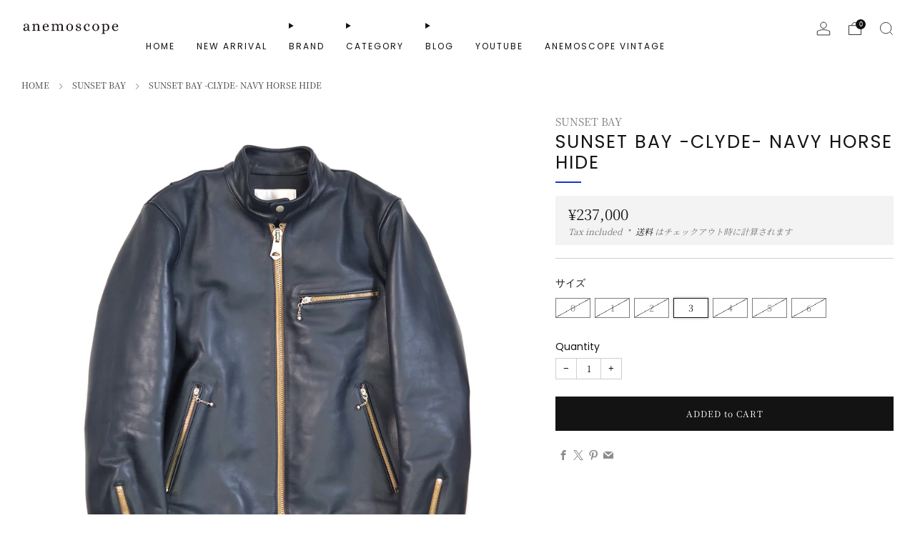

--- FILE ---
content_type: text/html; charset=utf-8
request_url: https://anemoscope.jp/collections/sunset-bay/products/sunset-bay-clyde-navy-horse-hide
body_size: 48485
content:

<!doctype html>
<html class="no-js" lang="ja">
  <head>
    <meta charset="utf-8">
    <meta http-equiv="X-UA-Compatible" content="IE=edge,chrome=1">
    <meta
      name="viewport"
      content="width=device-width, initial-scale=1.0, height=device-height, minimum-scale=1.0, maximum-scale=1.0"
    >
    <meta name="theme-color" content="#1438cc">
    <!-- Google Tag Manager -->
    <script>
      (function(w,d,s,l,i){w[l]=w[l]||[];w[l].push({'gtm.start':
      new Date().getTime(),event:'gtm.js'});var f=d.getElementsByTagName(s)[0],
      j=d.createElement(s),dl=l!='dataLayer'?'&l='+l:'';j.async=true;j.src=
      'https://www.googletagmanager.com/gtm.js?id='+i+dl;f.parentNode.insertBefore(j,f);
      })(window,document,'script','dataLayer','GTM-MSNKD3X');
    </script>
    <!-- End Google Tag Manager -->
    <!-- Network optimisations -->
<link rel="preconnect" href="//cdn.shopify.com" crossorigin>
<link rel="preconnect" href="//fonts.shopifycdn.com" crossorigin>

<link rel="preload" as="style" href="//anemoscope.jp/cdn/shop/t/15/assets/theme-critical.css?v=129288097021597955761713152823"><link rel="preload" as="script" href="//anemoscope.jp/cdn/shop/t/15/assets/scrollreveal.min.js?v=163720458850474464051713152823"><link rel="preload" href="//anemoscope.jp/cdn/fonts/noto_serif_japanese/notoserifjapanese_n4.129a6e5e74f6394a45842b527e9df05be016390b.woff2" as="font" type="font/woff2" crossorigin>
<link rel="preload" href="//anemoscope.jp/cdn/fonts/poppins/poppins_n4.0ba78fa5af9b0e1a374041b3ceaadf0a43b41362.woff2" as="font" type="font/woff2" crossorigin>

<link rel="canonical" href="https://anemoscope.jp/products/sunset-bay-clyde-navy-horse-hide">
      <link rel="shortcut icon" href="//anemoscope.jp/cdn/shop/files/favicon.png?crop=center&height=32&v=1613514995&width=32" type="image/png">
    

    <!-- Title and description ================================================== -->
    <title>SUNSET BAY -CLYDE- NAVY HORSE HIDE
&ndash; anemoscope</title><meta name="description" content="SUNSET BAY立ち上げ当初から絶大な人気を誇るシングルライダースジャケットCLYDEのNAVY BLUE仕様。 WAX VINTAGE HORSE HIDEを基盤にネイビーで染料染めを行った後に、パキッとした色味を出すため顔料をコーティング。 馬革本来の表情を殺さぬよう一枚一枚丁寧に熟練した技術で職人が限りなく薄く顔料を吹き付けています。 多くの工程を経て出来上がったオリジナルのホースハイドは、畝りの強いはっきりとした凹凸の深い皺が刻まれ、着用を重ねる毎により奥行きのある男らしい一着へと進化していきます。  しっかりとしたインパクトを持たせながらも無駄を排除したソリッドでシンプルなCLYDEはコーディネートの幅も広く、カットソ"><!-- /snippets/social-meta-tags.liquid -->




<meta property="og:site_name" content="anemoscope">
<meta property="og:url" content="https://anemoscope.jp/products/sunset-bay-clyde-navy-horse-hide">
<meta property="og:title" content="SUNSET BAY -CLYDE- NAVY HORSE HIDE">
<meta property="og:type" content="product">
<meta property="og:description" content="SUNSET BAY立ち上げ当初から絶大な人気を誇るシングルライダースジャケットCLYDEのNAVY BLUE仕様。 WAX VINTAGE HORSE HIDEを基盤にネイビーで染料染めを行った後に、パキッとした色味を出すため顔料をコーティング。 馬革本来の表情を殺さぬよう一枚一枚丁寧に熟練した技術で職人が限りなく薄く顔料を吹き付けています。 多くの工程を経て出来上がったオリジナルのホースハイドは、畝りの強いはっきりとした凹凸の深い皺が刻まれ、着用を重ねる毎により奥行きのある男らしい一着へと進化していきます。  しっかりとしたインパクトを持たせながらも無駄を排除したソリッドでシンプルなCLYDEはコーディネートの幅も広く、カットソ">

  <meta property="og:price:amount" content="237,000">
  <meta property="og:price:currency" content="JPY">

<meta property="og:image" content="http://anemoscope.jp/cdn/shop/products/BASECL.jpg?crop=center&height=1200&v=1624074296&width=1200"><meta property="og:image" content="http://anemoscope.jp/cdn/shop/products/CLY_NA_B.jpg?crop=center&height=1200&v=1624074296&width=1200"><meta property="og:image" content="http://anemoscope.jp/cdn/shop/products/CLY_NA_INN.jpg?crop=center&height=1200&v=1624355627&width=1200">
<meta property="og:image:secure_url" content="https://anemoscope.jp/cdn/shop/products/BASECL.jpg?crop=center&height=1200&v=1624074296&width=1200"><meta property="og:image:secure_url" content="https://anemoscope.jp/cdn/shop/products/CLY_NA_B.jpg?crop=center&height=1200&v=1624074296&width=1200"><meta property="og:image:secure_url" content="https://anemoscope.jp/cdn/shop/products/CLY_NA_INN.jpg?crop=center&height=1200&v=1624355627&width=1200">


<meta name="twitter:card" content="summary_large_image">
<meta name="twitter:title" content="SUNSET BAY -CLYDE- NAVY HORSE HIDE">
<meta name="twitter:description" content="SUNSET BAY立ち上げ当初から絶大な人気を誇るシングルライダースジャケットCLYDEのNAVY BLUE仕様。 WAX VINTAGE HORSE HIDEを基盤にネイビーで染料染めを行った後に、パキッとした色味を出すため顔料をコーティング。 馬革本来の表情を殺さぬよう一枚一枚丁寧に熟練した技術で職人が限りなく薄く顔料を吹き付けています。 多くの工程を経て出来上がったオリジナルのホースハイドは、畝りの強いはっきりとした凹凸の深い皺が刻まれ、着用を重ねる毎により奥行きのある男らしい一着へと進化していきます。  しっかりとしたインパクトを持たせながらも無駄を排除したソリッドでシンプルなCLYDEはコーディネートの幅も広く、カットソ">

<!-- JS before CSSOM =================================================== -->
    <script type="text/javascript">
      theme = {};
      theme.t = {};
       	theme.t.add_to_cart = 'ADDED to CART';
         theme.t.sold_out = 'SOLD OUT';
         theme.t.unavailable = 'Unavailable';
         theme.t.regular_price = '定価';
         theme.t.sale_price = 'Sale price';
         theme.t.qty_notice_in_stock = 'In stock';
         theme.t.qty_notice_low_stock = 'Low stock';
         theme.t.qty_notice_sold_out = 'Out of stock';
         theme.t.qty_notice_number_in_stock_html = '<span>[qty]</span> in stock';
         theme.t.qty_notice_number_low_stock_html = 'Only <span>[qty]</span> in stock';
         theme.t.discount_currency = 'Save [discount]';
         theme.t.discount_percentage = 'Save [discount]%';
         theme.t.discount_text = 'ON SALE';
         theme.t.unit_price_label = 'Unit price';
         theme.t.unit_price_separator = 'per';
      	theme.t.from_price = 'from';
      	theme.t.cart_item_singular = 'item';
      	theme.t.cart_item_plural = 'items';
      	theme.t.sku = 'SKU';
      theme.map = {};
      theme.money_format = '¥{{amount_no_decimals}}';
      theme.money_with_currency_format = '¥{{amount_no_decimals}} JPY';
      theme.money_product_price_format = '¥{{amount_no_decimals}}';
      theme.money_total_price_format = '¥{{amount_no_decimals}}';
      theme.cart = {};
      theme.map_settings_url="//anemoscope.jp/cdn/shop/t/15/assets/map_settings.min.js?v=55973849163231613841713152822";
      theme.cart_type = 'page';
      theme.cart_ajax = false;
      theme.routes = {
      	rootUrl: "/",
      	rootUrlSlash: "/",
      	cartUrl: "/cart",
      	cartAddUrl: "/cart/add",
      	cartChangeUrl: "/cart/change"
      };
      theme.assets = {
      	plyr: "//anemoscope.jp/cdn/shop/t/15/assets/plyr.min.js?v=4209607025050129391713152823",
      	masonry: "//anemoscope.jp/cdn/shop/t/15/assets/masonry.min.js?v=52946867241060388171713152823",
      	
      	fecha: "//anemoscope.jp/cdn/shop/t/15/assets/fecha.min.js?v=77892649025288305351713152823"
      };
    </script>
    
    <style id="fontsupporttest">
      @font-face {
        font-family: 'font';
        src: url('https://');
      }
    </style>
    <script type="text/javascript">
      function supportsFontFace() {
        function blacklist() {
          var match = /(WebKit|windows phone.+trident)\/(\d+)/i.exec(navigator.userAgent);
          return match && parseInt(match[2], 10) < (match[1] == 'WebKit' ? 533 : 6);
        }
        function hasFontFaceSrc() {
          var style = document.getElementById('fontsupporttest');
          var sheet = style.sheet || style.styleSheet;
          var cssText = sheet
            ? sheet.cssRules && sheet.cssRules[0]
              ? sheet.cssRules[0].cssText
              : sheet.cssText || ''
            : '';
          return /src/i.test(cssText);
        }
        return !blacklist() && hasFontFaceSrc();
      }
      document.documentElement.classList.replace('no-js', 'js');
      if (window.matchMedia('(pointer: coarse)').matches) {
        document.documentElement.classList.add('touchevents');
      } else {
        document.documentElement.classList.add('no-touchevents');
      }
      if (supportsFontFace()) {
        document.documentElement.classList.add('fontface');
      }
    </script>
    <script src="//anemoscope.jp/cdn/shop/t/15/assets/jquery.min.js?v=115860211936397945481713152823" defer="defer"></script>
    <script src="//anemoscope.jp/cdn/shop/t/15/assets/vendor.min.js?v=178485242231304422351713152823" defer="defer"></script>
    

    <!-- CSS ================================================== -->
    
<style data-shopify>
  :root {
    --color--brand: #1438cc;
    --color--brand-dark: #1232b5;
    --color--brand-light: #163ee3;

    --color--accent: #ffd900;
    --color--accent-dark: #e6c300;

    --color--link: #869bf3;
    --color--link-dark: #061241;

    --color--text: #131313;
    --color--text-light: rgba(19, 19, 19, 0.7);
    --color--text-lighter: rgba(19, 19, 19, 0.55);
    --color--text-lightest: rgba(19, 19, 19, 0.2);
    --color--text-bg: rgba(19, 19, 19, 0.05);

    --color--headings: #131313;
    --color--alt-text: #8b8b8b;
    --color--btn: #ffffff;

    --color--product-bg: rgba(0,0,0,0);
    --color--product-sale: #C00000;

    --color--low-stock: #C00000;
    --color--in-stock: #4A9F53;

    --color--title-border: #1438cc;

    --color--drawer-bg: #ffffff;

    --color--bg: #ffffff;
    --color--bg-alpha: rgba(255, 255, 255, 0.8);
    --color--bg-light: #ffffff;
    --color--bg-dark: #f2f2f2;

    --color--drop-shadow: rgba(0, 0, 0, 0.08);

    --color--label-brand: #1438cc;
    --color--label-sold_out: #f2f2f2;
    --color--label-discount: #c00000;
    --color--label-new: #e5e5e5;
    --color--label-custom1: #e5e5e5;
    --color--label-custom2: #e5e5e5;

    --color--text-label-brand: #FFFFFF;
    --color--text-label-sold_out: #000000;
    --color--text-label-discount: #FFFFFF;
    --color--text-label-new: #000000;
    --color--text-label-custom_one: #000000;
    --color--text-label-custom_two: #000000;

    --font--size-base: 14.0;
    --font--line-base: 30;

    --font--size-h1: 27;
    --font--size-h2: 22;
    --font--size-h3: 18;
    --font--size-h4: 16;
    --font--size-h5: 14;
    --font--size-h6: 14;

    --font--size-grid: 14;
    --font--size-nav: 12;
    --font--size-mobile-nav: 14;
    --font--size-mega-menu: 12;
    --font--size-product-form-headings: 14;

    --font--body: "Noto Serif Japanese", serif;
    --font--body-style: normal;
    --font--body-weight: 400;

    --font--title: Poppins, sans-serif;
    --font--title-weight: 400;
    --font--title-style: normal;
    --font--title-space: 2px;
    --font--title-transform: uppercase;
    --font--title-border: 1;
    --font--title-border-size: 2px;

    --font--button: "Noto Serif Japanese", serif;
    --font--button-weight: 400;
    --font--button-style: normal;

    --font--button-space: 1px;
    --font--button-transform: none;
    --font--button-size: 12;
    --font--button-mobile-size: 12px;

    --font--nav-spacing: 30px;

    --checkbox-check-invert: 1;
  }
</style>

    <style>@font-face {
  font-family: "Noto Serif Japanese";
  font-weight: 400;
  font-style: normal;
  font-display: swap;
  src: url("//anemoscope.jp/cdn/fonts/noto_serif_japanese/notoserifjapanese_n4.129a6e5e74f6394a45842b527e9df05be016390b.woff2") format("woff2"),
       url("//anemoscope.jp/cdn/fonts/noto_serif_japanese/notoserifjapanese_n4.0c2b83ce635bafb3b9a47772518433a2ba03b1e6.woff") format("woff");
}

  @font-face {
  font-family: Poppins;
  font-weight: 400;
  font-style: normal;
  font-display: swap;
  src: url("//anemoscope.jp/cdn/fonts/poppins/poppins_n4.0ba78fa5af9b0e1a374041b3ceaadf0a43b41362.woff2") format("woff2"),
       url("//anemoscope.jp/cdn/fonts/poppins/poppins_n4.214741a72ff2596839fc9760ee7a770386cf16ca.woff") format("woff");
}

@font-face {
  font-family: "Noto Serif Japanese";
  font-weight: 700;
  font-style: normal;
  font-display: swap;
  src: url("//anemoscope.jp/cdn/fonts/noto_serif_japanese/notoserifjapanese_n7.053a701f38d42e62f702eb1dbb858eeae86ddc92.woff2") format("woff2"),
       url("//anemoscope.jp/cdn/fonts/noto_serif_japanese/notoserifjapanese_n7.2c5f19dfe0462f4002e6cfa93e3e4651a8fcbaa4.woff") format("woff");
}

</style>

<link rel="stylesheet" href="//anemoscope.jp/cdn/shop/t/15/assets/theme-critical.css?v=129288097021597955761713152823">

<link rel="preload" href="//anemoscope.jp/cdn/shop/t/15/assets/theme.css?v=117791172310609981931767490596" as="style" onload="this.onload=null;this.rel='stylesheet'">
<noscript><link rel="stylesheet" href="//anemoscope.jp/cdn/shop/t/15/assets/theme.css?v=117791172310609981931767490596"></noscript>
<script>
  /*! loadCSS rel=preload polyfill. [c]2017 Filament Group, Inc. MIT License */
  (function (w) {
    'use strict';
    if (!w.loadCSS) {
      w.loadCSS = function () {};
    }
    var rp = (loadCSS.relpreload = {});
    rp.support = (function () {
      var ret;
      try {
        ret = w.document.createElement('link').relList.supports('preload');
      } catch (e) {
        ret = false;
      }
      return function () {
        return ret;
      };
    })();
    rp.bindMediaToggle = function (link) {
      var finalMedia = link.media || 'all';
      function enableStylesheet() {
        if (link.addEventListener) {
          link.removeEventListener('load', enableStylesheet);
        } else if (link.attachEvent) {
          link.detachEvent('onload', enableStylesheet);
        }
        link.setAttribute('onload', null);
        link.media = finalMedia;
      }
      if (link.addEventListener) {
        link.addEventListener('load', enableStylesheet);
      } else if (link.attachEvent) {
        link.attachEvent('onload', enableStylesheet);
      }
      setTimeout(function () {
        link.rel = 'stylesheet';
        link.media = 'only x';
      });
      setTimeout(enableStylesheet, 3000);
    };
    rp.poly = function () {
      if (rp.support()) {
        return;
      }
      var links = w.document.getElementsByTagName('link');
      for (var i = 0; i < links.length; i += 1) {
        var link = links[i];
        if (link.rel === 'preload' && link.getAttribute('as') === 'style' && !link.getAttribute('data-loadcss')) {
          link.setAttribute('data-loadcss', true);
          rp.bindMediaToggle(link);
        }
      }
    };
    if (!rp.support()) {
      rp.poly();
      var run = w.setInterval(rp.poly, 500);
      if (w.addEventListener) {
        w.addEventListener('load', function () {
          rp.poly();
          w.clearInterval(run);
        });
      } else if (w.attachEvent) {
        w.attachEvent('onload', function () {
          rp.poly();
          w.clearInterval(run);
        });
      }
    }
    if (typeof exports !== 'undefined') {
      exports.loadCSS = loadCSS;
    } else {
      w.loadCSS = loadCSS;
    }
  })(typeof global !== 'undefined' ? global : this);
</script>


    <!-- JS after CSSOM=================================================== -->
    
    <script type="module">
      import { produce } from "//anemoscope.jp/cdn/shop/t/15/assets/immer.lib.js?v=92186276450340095451713152823";
      import { createStore } from "//anemoscope.jp/cdn/shop/t/15/assets/zustand-vanilla.lib.js?v=93085296086090749921713152823";
      import Cookies from "//anemoscope.jp/cdn/shop/t/15/assets/js-cookie.lib.js?v=114704338990696736151713152823";

      window.theme.lib = {
        Cookies,
      };

      window.theme.cart = {
        functions: {
          produce: produce,
          createStore: createStore,
        },
      };
    </script>
    <script src="//anemoscope.jp/cdn/shop/t/15/assets/cart-store.js?v=169171967427512002621713152823" type="module"></script>
    <script src="//anemoscope.jp/cdn/shop/t/15/assets/quantity-input.js?v=167758851358000206601713152823" type="module"></script>
    <script src="//anemoscope.jp/cdn/shop/t/15/assets/product-form.js?v=166760770228120350161713152823" type="module"></script>
    <script src="//anemoscope.jp/cdn/shop/t/15/assets/cart-link.js?v=53834366512873149321713152823" type="module"></script>
    <script src="//anemoscope.jp/cdn/shop/t/15/assets/cart-components.js?v=110475514246128937541713152823" type="module"></script>
<script src="//anemoscope.jp/cdn/shop/t/15/assets/lottie.lib.js?v=56436162596295492921713152823" defer="defer"></script><script src="//anemoscope.jp/cdn/shop/t/15/assets/cart-free-shipping-bar.js?v=15473973110761128061713152823" type="module"></script><script src="//anemoscope.jp/cdn/shop/t/15/assets/product-cards.js?v=77717289362563609031713152823" type="module"></script>

    <script src="//anemoscope.jp/cdn/shop/t/15/assets/theme.min.js?v=44597397037913547921713152823" defer="defer"></script>
    <script src="//anemoscope.jp/cdn/shop/t/15/assets/custom.js?v=101612360477050417211713152823" defer="defer"></script><script src="//anemoscope.jp/cdn/shop/t/15/assets/swatch-colors.js?v=113331978422415583671713152845" defer="defer"></script><script src="//anemoscope.jp/cdn/shop/t/15/assets/details-disclosure.js?v=96430930583685380661713152823" defer="defer"></script>
    <script src="//anemoscope.jp/cdn/shop/t/15/assets/header-details-disclosure.js?v=48862031563158802431713152823" defer="defer"></script>
    <script src="//anemoscope.jp/cdn/shop/t/15/assets/nested-menu.js?v=98653082698297721091713152823" defer="defer"></script>
    <script src="//anemoscope.jp/cdn/shop/t/15/assets/product-interactive-options.js?v=58856235664776463841713152823" type="module"></script>

    

    
      <script src="//anemoscope.jp/cdn/shop/t/15/assets/scrollreveal.min.js?v=163720458850474464051713152823"></script>
    
    

    <script src="//anemoscope.jp/cdn/shop/t/15/assets/yotpo.js?v=109848197182988871711724811571" type="module"></script>

    <!-- Header hook for plugins ================================================== -->
    <script>window.performance && window.performance.mark && window.performance.mark('shopify.content_for_header.start');</script><meta name="facebook-domain-verification" content="9bcv6ap5w9z7b126cazhuyg0oma8zz">
<meta name="google-site-verification" content="dcyG7as391K9FpZRRGP4e9yPUi-Uxs4GSl8-ABuzfN4">
<meta id="shopify-digital-wallet" name="shopify-digital-wallet" content="/9454420015/digital_wallets/dialog">
<meta name="shopify-checkout-api-token" content="95b94367be3c269d47a8bdaac48d43ef">
<meta id="in-context-paypal-metadata" data-shop-id="9454420015" data-venmo-supported="false" data-environment="production" data-locale="ja_JP" data-paypal-v4="true" data-currency="JPY">
<link rel="alternate" hreflang="x-default" href="https://anemoscope.jp/products/sunset-bay-clyde-navy-horse-hide">
<link rel="alternate" hreflang="ja" href="https://anemoscope.jp/products/sunset-bay-clyde-navy-horse-hide">
<link rel="alternate" hreflang="en" href="https://anemoscope.jp/en/products/sunset-bay-clyde-navy-horse-hide">
<link rel="alternate" type="application/json+oembed" href="https://anemoscope.jp/products/sunset-bay-clyde-navy-horse-hide.oembed">
<script async="async" src="/checkouts/internal/preloads.js?locale=ja-JP"></script>
<link rel="preconnect" href="https://shop.app" crossorigin="anonymous">
<script async="async" src="https://shop.app/checkouts/internal/preloads.js?locale=ja-JP&shop_id=9454420015" crossorigin="anonymous"></script>
<script id="apple-pay-shop-capabilities" type="application/json">{"shopId":9454420015,"countryCode":"JP","currencyCode":"JPY","merchantCapabilities":["supports3DS"],"merchantId":"gid:\/\/shopify\/Shop\/9454420015","merchantName":"anemoscope","requiredBillingContactFields":["postalAddress","email","phone"],"requiredShippingContactFields":["postalAddress","email","phone"],"shippingType":"shipping","supportedNetworks":["visa","masterCard","amex","jcb","discover"],"total":{"type":"pending","label":"anemoscope","amount":"1.00"},"shopifyPaymentsEnabled":true,"supportsSubscriptions":true}</script>
<script id="shopify-features" type="application/json">{"accessToken":"95b94367be3c269d47a8bdaac48d43ef","betas":["rich-media-storefront-analytics"],"domain":"anemoscope.jp","predictiveSearch":false,"shopId":9454420015,"locale":"ja"}</script>
<script>var Shopify = Shopify || {};
Shopify.shop = "anemoscope.myshopify.com";
Shopify.locale = "ja";
Shopify.currency = {"active":"JPY","rate":"1.0"};
Shopify.country = "JP";
Shopify.theme = {"name":"anemoscope ver3.1.2","id":167690600760,"schema_name":"Venue","schema_version":"12.0.1","theme_store_id":836,"role":"main"};
Shopify.theme.handle = "null";
Shopify.theme.style = {"id":null,"handle":null};
Shopify.cdnHost = "anemoscope.jp/cdn";
Shopify.routes = Shopify.routes || {};
Shopify.routes.root = "/";</script>
<script type="module">!function(o){(o.Shopify=o.Shopify||{}).modules=!0}(window);</script>
<script>!function(o){function n(){var o=[];function n(){o.push(Array.prototype.slice.apply(arguments))}return n.q=o,n}var t=o.Shopify=o.Shopify||{};t.loadFeatures=n(),t.autoloadFeatures=n()}(window);</script>
<script>
  window.ShopifyPay = window.ShopifyPay || {};
  window.ShopifyPay.apiHost = "shop.app\/pay";
  window.ShopifyPay.redirectState = null;
</script>
<script id="shop-js-analytics" type="application/json">{"pageType":"product"}</script>
<script defer="defer" async type="module" src="//anemoscope.jp/cdn/shopifycloud/shop-js/modules/v2/client.init-shop-cart-sync_0MstufBG.ja.esm.js"></script>
<script defer="defer" async type="module" src="//anemoscope.jp/cdn/shopifycloud/shop-js/modules/v2/chunk.common_jll-23Z1.esm.js"></script>
<script defer="defer" async type="module" src="//anemoscope.jp/cdn/shopifycloud/shop-js/modules/v2/chunk.modal_HXih6-AF.esm.js"></script>
<script type="module">
  await import("//anemoscope.jp/cdn/shopifycloud/shop-js/modules/v2/client.init-shop-cart-sync_0MstufBG.ja.esm.js");
await import("//anemoscope.jp/cdn/shopifycloud/shop-js/modules/v2/chunk.common_jll-23Z1.esm.js");
await import("//anemoscope.jp/cdn/shopifycloud/shop-js/modules/v2/chunk.modal_HXih6-AF.esm.js");

  window.Shopify.SignInWithShop?.initShopCartSync?.({"fedCMEnabled":true,"windoidEnabled":true});

</script>
<script>
  window.Shopify = window.Shopify || {};
  if (!window.Shopify.featureAssets) window.Shopify.featureAssets = {};
  window.Shopify.featureAssets['shop-js'] = {"shop-cart-sync":["modules/v2/client.shop-cart-sync_DN7iwvRY.ja.esm.js","modules/v2/chunk.common_jll-23Z1.esm.js","modules/v2/chunk.modal_HXih6-AF.esm.js"],"init-fed-cm":["modules/v2/client.init-fed-cm_DmZOWWut.ja.esm.js","modules/v2/chunk.common_jll-23Z1.esm.js","modules/v2/chunk.modal_HXih6-AF.esm.js"],"shop-cash-offers":["modules/v2/client.shop-cash-offers_HFfvn_Gz.ja.esm.js","modules/v2/chunk.common_jll-23Z1.esm.js","modules/v2/chunk.modal_HXih6-AF.esm.js"],"shop-login-button":["modules/v2/client.shop-login-button_BVN3pvk0.ja.esm.js","modules/v2/chunk.common_jll-23Z1.esm.js","modules/v2/chunk.modal_HXih6-AF.esm.js"],"pay-button":["modules/v2/client.pay-button_CyS_4GVi.ja.esm.js","modules/v2/chunk.common_jll-23Z1.esm.js","modules/v2/chunk.modal_HXih6-AF.esm.js"],"shop-button":["modules/v2/client.shop-button_zh22db91.ja.esm.js","modules/v2/chunk.common_jll-23Z1.esm.js","modules/v2/chunk.modal_HXih6-AF.esm.js"],"avatar":["modules/v2/client.avatar_BTnouDA3.ja.esm.js"],"init-windoid":["modules/v2/client.init-windoid_BlVJIuJ5.ja.esm.js","modules/v2/chunk.common_jll-23Z1.esm.js","modules/v2/chunk.modal_HXih6-AF.esm.js"],"init-shop-for-new-customer-accounts":["modules/v2/client.init-shop-for-new-customer-accounts_BqzwtUK7.ja.esm.js","modules/v2/client.shop-login-button_BVN3pvk0.ja.esm.js","modules/v2/chunk.common_jll-23Z1.esm.js","modules/v2/chunk.modal_HXih6-AF.esm.js"],"init-shop-email-lookup-coordinator":["modules/v2/client.init-shop-email-lookup-coordinator_DKDv3hKi.ja.esm.js","modules/v2/chunk.common_jll-23Z1.esm.js","modules/v2/chunk.modal_HXih6-AF.esm.js"],"init-shop-cart-sync":["modules/v2/client.init-shop-cart-sync_0MstufBG.ja.esm.js","modules/v2/chunk.common_jll-23Z1.esm.js","modules/v2/chunk.modal_HXih6-AF.esm.js"],"shop-toast-manager":["modules/v2/client.shop-toast-manager_BkVvTGW3.ja.esm.js","modules/v2/chunk.common_jll-23Z1.esm.js","modules/v2/chunk.modal_HXih6-AF.esm.js"],"init-customer-accounts":["modules/v2/client.init-customer-accounts_CZbUHFPX.ja.esm.js","modules/v2/client.shop-login-button_BVN3pvk0.ja.esm.js","modules/v2/chunk.common_jll-23Z1.esm.js","modules/v2/chunk.modal_HXih6-AF.esm.js"],"init-customer-accounts-sign-up":["modules/v2/client.init-customer-accounts-sign-up_C0QA8nCd.ja.esm.js","modules/v2/client.shop-login-button_BVN3pvk0.ja.esm.js","modules/v2/chunk.common_jll-23Z1.esm.js","modules/v2/chunk.modal_HXih6-AF.esm.js"],"shop-follow-button":["modules/v2/client.shop-follow-button_CSkbpFfm.ja.esm.js","modules/v2/chunk.common_jll-23Z1.esm.js","modules/v2/chunk.modal_HXih6-AF.esm.js"],"checkout-modal":["modules/v2/client.checkout-modal_rYdHFJTE.ja.esm.js","modules/v2/chunk.common_jll-23Z1.esm.js","modules/v2/chunk.modal_HXih6-AF.esm.js"],"shop-login":["modules/v2/client.shop-login_DeXIozZF.ja.esm.js","modules/v2/chunk.common_jll-23Z1.esm.js","modules/v2/chunk.modal_HXih6-AF.esm.js"],"lead-capture":["modules/v2/client.lead-capture_DGEoeVgo.ja.esm.js","modules/v2/chunk.common_jll-23Z1.esm.js","modules/v2/chunk.modal_HXih6-AF.esm.js"],"payment-terms":["modules/v2/client.payment-terms_BXPcfuME.ja.esm.js","modules/v2/chunk.common_jll-23Z1.esm.js","modules/v2/chunk.modal_HXih6-AF.esm.js"]};
</script>
<script>(function() {
  var isLoaded = false;
  function asyncLoad() {
    if (isLoaded) return;
    isLoaded = true;
    var urls = ["https:\/\/delivery-date-and-time-picker.amp.tokyo\/script_tags\/cart_attributes.js?shop=anemoscope.myshopify.com","https:\/\/static.klaviyo.com\/onsite\/js\/klaviyo.js?company_id=SEHWSc\u0026shop=anemoscope.myshopify.com","https:\/\/static.klaviyo.com\/onsite\/js\/klaviyo.js?company_id=SEHWSc\u0026shop=anemoscope.myshopify.com","https:\/\/cdn-loyalty.yotpo.com\/loader\/_UUOO4Vs4MAdG_Rmgz0sjw.js?shop=anemoscope.myshopify.com","https:\/\/cdn.nfcube.com\/instafeed-94639d73a4ea9f5ea20d7fc3a57a00d5.js?shop=anemoscope.myshopify.com","https:\/\/cdn.hextom.com\/js\/freeshippingbar.js?shop=anemoscope.myshopify.com"];
    for (var i = 0; i < urls.length; i++) {
      var s = document.createElement('script');
      s.type = 'text/javascript';
      s.async = true;
      s.src = urls[i];
      var x = document.getElementsByTagName('script')[0];
      x.parentNode.insertBefore(s, x);
    }
  };
  if(window.attachEvent) {
    window.attachEvent('onload', asyncLoad);
  } else {
    window.addEventListener('load', asyncLoad, false);
  }
})();</script>
<script id="__st">var __st={"a":9454420015,"offset":32400,"reqid":"a1d92fb7-dfe6-407d-ac6b-d998851e8645-1769361748","pageurl":"anemoscope.jp\/collections\/sunset-bay\/products\/sunset-bay-clyde-navy-horse-hide","u":"c92a607c74ae","p":"product","rtyp":"product","rid":4870350995503};</script>
<script>window.ShopifyPaypalV4VisibilityTracking = true;</script>
<script id="captcha-bootstrap">!function(){'use strict';const t='contact',e='account',n='new_comment',o=[[t,t],['blogs',n],['comments',n],[t,'customer']],c=[[e,'customer_login'],[e,'guest_login'],[e,'recover_customer_password'],[e,'create_customer']],r=t=>t.map((([t,e])=>`form[action*='/${t}']:not([data-nocaptcha='true']) input[name='form_type'][value='${e}']`)).join(','),a=t=>()=>t?[...document.querySelectorAll(t)].map((t=>t.form)):[];function s(){const t=[...o],e=r(t);return a(e)}const i='password',u='form_key',d=['recaptcha-v3-token','g-recaptcha-response','h-captcha-response',i],f=()=>{try{return window.sessionStorage}catch{return}},m='__shopify_v',_=t=>t.elements[u];function p(t,e,n=!1){try{const o=window.sessionStorage,c=JSON.parse(o.getItem(e)),{data:r}=function(t){const{data:e,action:n}=t;return t[m]||n?{data:e,action:n}:{data:t,action:n}}(c);for(const[e,n]of Object.entries(r))t.elements[e]&&(t.elements[e].value=n);n&&o.removeItem(e)}catch(o){console.error('form repopulation failed',{error:o})}}const l='form_type',E='cptcha';function T(t){t.dataset[E]=!0}const w=window,h=w.document,L='Shopify',v='ce_forms',y='captcha';let A=!1;((t,e)=>{const n=(g='f06e6c50-85a8-45c8-87d0-21a2b65856fe',I='https://cdn.shopify.com/shopifycloud/storefront-forms-hcaptcha/ce_storefront_forms_captcha_hcaptcha.v1.5.2.iife.js',D={infoText:'hCaptchaによる保護',privacyText:'プライバシー',termsText:'利用規約'},(t,e,n)=>{const o=w[L][v],c=o.bindForm;if(c)return c(t,g,e,D).then(n);var r;o.q.push([[t,g,e,D],n]),r=I,A||(h.body.append(Object.assign(h.createElement('script'),{id:'captcha-provider',async:!0,src:r})),A=!0)});var g,I,D;w[L]=w[L]||{},w[L][v]=w[L][v]||{},w[L][v].q=[],w[L][y]=w[L][y]||{},w[L][y].protect=function(t,e){n(t,void 0,e),T(t)},Object.freeze(w[L][y]),function(t,e,n,w,h,L){const[v,y,A,g]=function(t,e,n){const i=e?o:[],u=t?c:[],d=[...i,...u],f=r(d),m=r(i),_=r(d.filter((([t,e])=>n.includes(e))));return[a(f),a(m),a(_),s()]}(w,h,L),I=t=>{const e=t.target;return e instanceof HTMLFormElement?e:e&&e.form},D=t=>v().includes(t);t.addEventListener('submit',(t=>{const e=I(t);if(!e)return;const n=D(e)&&!e.dataset.hcaptchaBound&&!e.dataset.recaptchaBound,o=_(e),c=g().includes(e)&&(!o||!o.value);(n||c)&&t.preventDefault(),c&&!n&&(function(t){try{if(!f())return;!function(t){const e=f();if(!e)return;const n=_(t);if(!n)return;const o=n.value;o&&e.removeItem(o)}(t);const e=Array.from(Array(32),(()=>Math.random().toString(36)[2])).join('');!function(t,e){_(t)||t.append(Object.assign(document.createElement('input'),{type:'hidden',name:u})),t.elements[u].value=e}(t,e),function(t,e){const n=f();if(!n)return;const o=[...t.querySelectorAll(`input[type='${i}']`)].map((({name:t})=>t)),c=[...d,...o],r={};for(const[a,s]of new FormData(t).entries())c.includes(a)||(r[a]=s);n.setItem(e,JSON.stringify({[m]:1,action:t.action,data:r}))}(t,e)}catch(e){console.error('failed to persist form',e)}}(e),e.submit())}));const S=(t,e)=>{t&&!t.dataset[E]&&(n(t,e.some((e=>e===t))),T(t))};for(const o of['focusin','change'])t.addEventListener(o,(t=>{const e=I(t);D(e)&&S(e,y())}));const B=e.get('form_key'),M=e.get(l),P=B&&M;t.addEventListener('DOMContentLoaded',(()=>{const t=y();if(P)for(const e of t)e.elements[l].value===M&&p(e,B);[...new Set([...A(),...v().filter((t=>'true'===t.dataset.shopifyCaptcha))])].forEach((e=>S(e,t)))}))}(h,new URLSearchParams(w.location.search),n,t,e,['guest_login'])})(!0,!0)}();</script>
<script integrity="sha256-4kQ18oKyAcykRKYeNunJcIwy7WH5gtpwJnB7kiuLZ1E=" data-source-attribution="shopify.loadfeatures" defer="defer" src="//anemoscope.jp/cdn/shopifycloud/storefront/assets/storefront/load_feature-a0a9edcb.js" crossorigin="anonymous"></script>
<script crossorigin="anonymous" defer="defer" src="//anemoscope.jp/cdn/shopifycloud/storefront/assets/shopify_pay/storefront-65b4c6d7.js?v=20250812"></script>
<script data-source-attribution="shopify.dynamic_checkout.dynamic.init">var Shopify=Shopify||{};Shopify.PaymentButton=Shopify.PaymentButton||{isStorefrontPortableWallets:!0,init:function(){window.Shopify.PaymentButton.init=function(){};var t=document.createElement("script");t.src="https://anemoscope.jp/cdn/shopifycloud/portable-wallets/latest/portable-wallets.ja.js",t.type="module",document.head.appendChild(t)}};
</script>
<script data-source-attribution="shopify.dynamic_checkout.buyer_consent">
  function portableWalletsHideBuyerConsent(e){var t=document.getElementById("shopify-buyer-consent"),n=document.getElementById("shopify-subscription-policy-button");t&&n&&(t.classList.add("hidden"),t.setAttribute("aria-hidden","true"),n.removeEventListener("click",e))}function portableWalletsShowBuyerConsent(e){var t=document.getElementById("shopify-buyer-consent"),n=document.getElementById("shopify-subscription-policy-button");t&&n&&(t.classList.remove("hidden"),t.removeAttribute("aria-hidden"),n.addEventListener("click",e))}window.Shopify?.PaymentButton&&(window.Shopify.PaymentButton.hideBuyerConsent=portableWalletsHideBuyerConsent,window.Shopify.PaymentButton.showBuyerConsent=portableWalletsShowBuyerConsent);
</script>
<script data-source-attribution="shopify.dynamic_checkout.cart.bootstrap">document.addEventListener("DOMContentLoaded",(function(){function t(){return document.querySelector("shopify-accelerated-checkout-cart, shopify-accelerated-checkout")}if(t())Shopify.PaymentButton.init();else{new MutationObserver((function(e,n){t()&&(Shopify.PaymentButton.init(),n.disconnect())})).observe(document.body,{childList:!0,subtree:!0})}}));
</script>
<link id="shopify-accelerated-checkout-styles" rel="stylesheet" media="screen" href="https://anemoscope.jp/cdn/shopifycloud/portable-wallets/latest/accelerated-checkout-backwards-compat.css" crossorigin="anonymous">
<style id="shopify-accelerated-checkout-cart">
        #shopify-buyer-consent {
  margin-top: 1em;
  display: inline-block;
  width: 100%;
}

#shopify-buyer-consent.hidden {
  display: none;
}

#shopify-subscription-policy-button {
  background: none;
  border: none;
  padding: 0;
  text-decoration: underline;
  font-size: inherit;
  cursor: pointer;
}

#shopify-subscription-policy-button::before {
  box-shadow: none;
}

      </style>

<script>window.performance && window.performance.mark && window.performance.mark('shopify.content_for_header.end');</script>
  <!-- BEGIN app block: shopify://apps/instafeed/blocks/head-block/c447db20-095d-4a10-9725-b5977662c9d5 --><link rel="preconnect" href="https://cdn.nfcube.com/">
<link rel="preconnect" href="https://scontent.cdninstagram.com/">


  <script>
    document.addEventListener('DOMContentLoaded', function () {
      let instafeedScript = document.createElement('script');

      
        instafeedScript.src = 'https://cdn.nfcube.com/instafeed-94639d73a4ea9f5ea20d7fc3a57a00d5.js';
      

      document.body.appendChild(instafeedScript);
    });
  </script>





<!-- END app block --><script src="https://cdn.shopify.com/extensions/019bf0fa-e1e0-77cc-8ac3-8a59761efa56/tms-prod-149/assets/tms-translator.min.js" type="text/javascript" defer="defer"></script>
<link href="https://monorail-edge.shopifysvc.com" rel="dns-prefetch">
<script>(function(){if ("sendBeacon" in navigator && "performance" in window) {try {var session_token_from_headers = performance.getEntriesByType('navigation')[0].serverTiming.find(x => x.name == '_s').description;} catch {var session_token_from_headers = undefined;}var session_cookie_matches = document.cookie.match(/_shopify_s=([^;]*)/);var session_token_from_cookie = session_cookie_matches && session_cookie_matches.length === 2 ? session_cookie_matches[1] : "";var session_token = session_token_from_headers || session_token_from_cookie || "";function handle_abandonment_event(e) {var entries = performance.getEntries().filter(function(entry) {return /monorail-edge.shopifysvc.com/.test(entry.name);});if (!window.abandonment_tracked && entries.length === 0) {window.abandonment_tracked = true;var currentMs = Date.now();var navigation_start = performance.timing.navigationStart;var payload = {shop_id: 9454420015,url: window.location.href,navigation_start,duration: currentMs - navigation_start,session_token,page_type: "product"};window.navigator.sendBeacon("https://monorail-edge.shopifysvc.com/v1/produce", JSON.stringify({schema_id: "online_store_buyer_site_abandonment/1.1",payload: payload,metadata: {event_created_at_ms: currentMs,event_sent_at_ms: currentMs}}));}}window.addEventListener('pagehide', handle_abandonment_event);}}());</script>
<script id="web-pixels-manager-setup">(function e(e,d,r,n,o){if(void 0===o&&(o={}),!Boolean(null===(a=null===(i=window.Shopify)||void 0===i?void 0:i.analytics)||void 0===a?void 0:a.replayQueue)){var i,a;window.Shopify=window.Shopify||{};var t=window.Shopify;t.analytics=t.analytics||{};var s=t.analytics;s.replayQueue=[],s.publish=function(e,d,r){return s.replayQueue.push([e,d,r]),!0};try{self.performance.mark("wpm:start")}catch(e){}var l=function(){var e={modern:/Edge?\/(1{2}[4-9]|1[2-9]\d|[2-9]\d{2}|\d{4,})\.\d+(\.\d+|)|Firefox\/(1{2}[4-9]|1[2-9]\d|[2-9]\d{2}|\d{4,})\.\d+(\.\d+|)|Chrom(ium|e)\/(9{2}|\d{3,})\.\d+(\.\d+|)|(Maci|X1{2}).+ Version\/(15\.\d+|(1[6-9]|[2-9]\d|\d{3,})\.\d+)([,.]\d+|)( \(\w+\)|)( Mobile\/\w+|) Safari\/|Chrome.+OPR\/(9{2}|\d{3,})\.\d+\.\d+|(CPU[ +]OS|iPhone[ +]OS|CPU[ +]iPhone|CPU IPhone OS|CPU iPad OS)[ +]+(15[._]\d+|(1[6-9]|[2-9]\d|\d{3,})[._]\d+)([._]\d+|)|Android:?[ /-](13[3-9]|1[4-9]\d|[2-9]\d{2}|\d{4,})(\.\d+|)(\.\d+|)|Android.+Firefox\/(13[5-9]|1[4-9]\d|[2-9]\d{2}|\d{4,})\.\d+(\.\d+|)|Android.+Chrom(ium|e)\/(13[3-9]|1[4-9]\d|[2-9]\d{2}|\d{4,})\.\d+(\.\d+|)|SamsungBrowser\/([2-9]\d|\d{3,})\.\d+/,legacy:/Edge?\/(1[6-9]|[2-9]\d|\d{3,})\.\d+(\.\d+|)|Firefox\/(5[4-9]|[6-9]\d|\d{3,})\.\d+(\.\d+|)|Chrom(ium|e)\/(5[1-9]|[6-9]\d|\d{3,})\.\d+(\.\d+|)([\d.]+$|.*Safari\/(?![\d.]+ Edge\/[\d.]+$))|(Maci|X1{2}).+ Version\/(10\.\d+|(1[1-9]|[2-9]\d|\d{3,})\.\d+)([,.]\d+|)( \(\w+\)|)( Mobile\/\w+|) Safari\/|Chrome.+OPR\/(3[89]|[4-9]\d|\d{3,})\.\d+\.\d+|(CPU[ +]OS|iPhone[ +]OS|CPU[ +]iPhone|CPU IPhone OS|CPU iPad OS)[ +]+(10[._]\d+|(1[1-9]|[2-9]\d|\d{3,})[._]\d+)([._]\d+|)|Android:?[ /-](13[3-9]|1[4-9]\d|[2-9]\d{2}|\d{4,})(\.\d+|)(\.\d+|)|Mobile Safari.+OPR\/([89]\d|\d{3,})\.\d+\.\d+|Android.+Firefox\/(13[5-9]|1[4-9]\d|[2-9]\d{2}|\d{4,})\.\d+(\.\d+|)|Android.+Chrom(ium|e)\/(13[3-9]|1[4-9]\d|[2-9]\d{2}|\d{4,})\.\d+(\.\d+|)|Android.+(UC? ?Browser|UCWEB|U3)[ /]?(15\.([5-9]|\d{2,})|(1[6-9]|[2-9]\d|\d{3,})\.\d+)\.\d+|SamsungBrowser\/(5\.\d+|([6-9]|\d{2,})\.\d+)|Android.+MQ{2}Browser\/(14(\.(9|\d{2,})|)|(1[5-9]|[2-9]\d|\d{3,})(\.\d+|))(\.\d+|)|K[Aa][Ii]OS\/(3\.\d+|([4-9]|\d{2,})\.\d+)(\.\d+|)/},d=e.modern,r=e.legacy,n=navigator.userAgent;return n.match(d)?"modern":n.match(r)?"legacy":"unknown"}(),u="modern"===l?"modern":"legacy",c=(null!=n?n:{modern:"",legacy:""})[u],f=function(e){return[e.baseUrl,"/wpm","/b",e.hashVersion,"modern"===e.buildTarget?"m":"l",".js"].join("")}({baseUrl:d,hashVersion:r,buildTarget:u}),m=function(e){var d=e.version,r=e.bundleTarget,n=e.surface,o=e.pageUrl,i=e.monorailEndpoint;return{emit:function(e){var a=e.status,t=e.errorMsg,s=(new Date).getTime(),l=JSON.stringify({metadata:{event_sent_at_ms:s},events:[{schema_id:"web_pixels_manager_load/3.1",payload:{version:d,bundle_target:r,page_url:o,status:a,surface:n,error_msg:t},metadata:{event_created_at_ms:s}}]});if(!i)return console&&console.warn&&console.warn("[Web Pixels Manager] No Monorail endpoint provided, skipping logging."),!1;try{return self.navigator.sendBeacon.bind(self.navigator)(i,l)}catch(e){}var u=new XMLHttpRequest;try{return u.open("POST",i,!0),u.setRequestHeader("Content-Type","text/plain"),u.send(l),!0}catch(e){return console&&console.warn&&console.warn("[Web Pixels Manager] Got an unhandled error while logging to Monorail."),!1}}}}({version:r,bundleTarget:l,surface:e.surface,pageUrl:self.location.href,monorailEndpoint:e.monorailEndpoint});try{o.browserTarget=l,function(e){var d=e.src,r=e.async,n=void 0===r||r,o=e.onload,i=e.onerror,a=e.sri,t=e.scriptDataAttributes,s=void 0===t?{}:t,l=document.createElement("script"),u=document.querySelector("head"),c=document.querySelector("body");if(l.async=n,l.src=d,a&&(l.integrity=a,l.crossOrigin="anonymous"),s)for(var f in s)if(Object.prototype.hasOwnProperty.call(s,f))try{l.dataset[f]=s[f]}catch(e){}if(o&&l.addEventListener("load",o),i&&l.addEventListener("error",i),u)u.appendChild(l);else{if(!c)throw new Error("Did not find a head or body element to append the script");c.appendChild(l)}}({src:f,async:!0,onload:function(){if(!function(){var e,d;return Boolean(null===(d=null===(e=window.Shopify)||void 0===e?void 0:e.analytics)||void 0===d?void 0:d.initialized)}()){var d=window.webPixelsManager.init(e)||void 0;if(d){var r=window.Shopify.analytics;r.replayQueue.forEach((function(e){var r=e[0],n=e[1],o=e[2];d.publishCustomEvent(r,n,o)})),r.replayQueue=[],r.publish=d.publishCustomEvent,r.visitor=d.visitor,r.initialized=!0}}},onerror:function(){return m.emit({status:"failed",errorMsg:"".concat(f," has failed to load")})},sri:function(e){var d=/^sha384-[A-Za-z0-9+/=]+$/;return"string"==typeof e&&d.test(e)}(c)?c:"",scriptDataAttributes:o}),m.emit({status:"loading"})}catch(e){m.emit({status:"failed",errorMsg:(null==e?void 0:e.message)||"Unknown error"})}}})({shopId: 9454420015,storefrontBaseUrl: "https://anemoscope.jp",extensionsBaseUrl: "https://extensions.shopifycdn.com/cdn/shopifycloud/web-pixels-manager",monorailEndpoint: "https://monorail-edge.shopifysvc.com/unstable/produce_batch",surface: "storefront-renderer",enabledBetaFlags: ["2dca8a86"],webPixelsConfigList: [{"id":"1009516856","configuration":"{\"config\":\"{\\\"google_tag_ids\\\":[\\\"AW-441583357\\\",\\\"GT-MJKT7SFF\\\",\\\"AW-798382188\\\",\\\"G-M8NFDDBMFS\\\"],\\\"target_country\\\":\\\"JP\\\",\\\"gtag_events\\\":[{\\\"type\\\":\\\"begin_checkout\\\",\\\"action_label\\\":[\\\"AW-441583357\\\/WmsqCNrN9PYZEP2NyNIB\\\",\\\"AW-798382188\\\/T5RICLuu4fkCEOyw2fwC\\\",\\\"G-M8NFDDBMFS\\\"]},{\\\"type\\\":\\\"search\\\",\\\"action_label\\\":[\\\"AW-441583357\\\/k-xcCNTN9PYZEP2NyNIB\\\",\\\"G-M8NFDDBMFS\\\"]},{\\\"type\\\":\\\"view_item\\\",\\\"action_label\\\":[\\\"AW-441583357\\\/5lDSCNHN9PYZEP2NyNIB\\\",\\\"MC-7ZXMFGH1KM\\\",\\\"AW-798382188\\\/jby3CMbPtPkCEOyw2fwC\\\",\\\"G-M8NFDDBMFS\\\"]},{\\\"type\\\":\\\"purchase\\\",\\\"action_label\\\":[\\\"AW-441583357\\\/TPBrCMvN9PYZEP2NyNIB\\\",\\\"MC-7ZXMFGH1KM\\\",\\\"AW-798382188\\\/enUlCIvNoYcBEOyw2fwC\\\",\\\"G-M8NFDDBMFS\\\"]},{\\\"type\\\":\\\"page_view\\\",\\\"action_label\\\":[\\\"AW-441583357\\\/r_f7CM7N9PYZEP2NyNIB\\\",\\\"MC-7ZXMFGH1KM\\\",\\\"G-M8NFDDBMFS\\\"]},{\\\"type\\\":\\\"add_payment_info\\\",\\\"action_label\\\":[\\\"AW-441583357\\\/uZ7wCN3N9PYZEP2NyNIB\\\",\\\"G-M8NFDDBMFS\\\"]},{\\\"type\\\":\\\"add_to_cart\\\",\\\"action_label\\\":[\\\"AW-441583357\\\/WSg2CNfN9PYZEP2NyNIB\\\",\\\"AW-441583357\\\/McvzCJWfjpoaEP2NyNIB\\\",\\\"G-M8NFDDBMFS\\\"]}],\\\"enable_monitoring_mode\\\":false}\"}","eventPayloadVersion":"v1","runtimeContext":"OPEN","scriptVersion":"b2a88bafab3e21179ed38636efcd8a93","type":"APP","apiClientId":1780363,"privacyPurposes":[],"dataSharingAdjustments":{"protectedCustomerApprovalScopes":["read_customer_address","read_customer_email","read_customer_name","read_customer_personal_data","read_customer_phone"]}},{"id":"402522424","configuration":"{\"pixel_id\":\"451125095499781\",\"pixel_type\":\"facebook_pixel\",\"metaapp_system_user_token\":\"-\"}","eventPayloadVersion":"v1","runtimeContext":"OPEN","scriptVersion":"ca16bc87fe92b6042fbaa3acc2fbdaa6","type":"APP","apiClientId":2329312,"privacyPurposes":["ANALYTICS","MARKETING","SALE_OF_DATA"],"dataSharingAdjustments":{"protectedCustomerApprovalScopes":["read_customer_address","read_customer_email","read_customer_name","read_customer_personal_data","read_customer_phone"]}},{"id":"138772792","eventPayloadVersion":"v1","runtimeContext":"LAX","scriptVersion":"1","type":"CUSTOM","privacyPurposes":["MARKETING"],"name":"Meta pixel (migrated)"},{"id":"149619000","eventPayloadVersion":"v1","runtimeContext":"LAX","scriptVersion":"1","type":"CUSTOM","privacyPurposes":["ANALYTICS"],"name":"Google Analytics tag (migrated)"},{"id":"shopify-app-pixel","configuration":"{}","eventPayloadVersion":"v1","runtimeContext":"STRICT","scriptVersion":"0450","apiClientId":"shopify-pixel","type":"APP","privacyPurposes":["ANALYTICS","MARKETING"]},{"id":"shopify-custom-pixel","eventPayloadVersion":"v1","runtimeContext":"LAX","scriptVersion":"0450","apiClientId":"shopify-pixel","type":"CUSTOM","privacyPurposes":["ANALYTICS","MARKETING"]}],isMerchantRequest: false,initData: {"shop":{"name":"anemoscope","paymentSettings":{"currencyCode":"JPY"},"myshopifyDomain":"anemoscope.myshopify.com","countryCode":"JP","storefrontUrl":"https:\/\/anemoscope.jp"},"customer":null,"cart":null,"checkout":null,"productVariants":[{"price":{"amount":237000.0,"currencyCode":"JPY"},"product":{"title":"SUNSET BAY -CLYDE- NAVY HORSE HIDE","vendor":"SUNSET BAY","id":"4870350995503","untranslatedTitle":"SUNSET BAY -CLYDE- NAVY HORSE HIDE","url":"\/products\/sunset-bay-clyde-navy-horse-hide","type":"ジャケット"},"id":"32882750521391","image":{"src":"\/\/anemoscope.jp\/cdn\/shop\/products\/BASECL.jpg?v=1624074296"},"sku":"","title":"0","untranslatedTitle":"0"},{"price":{"amount":237000.0,"currencyCode":"JPY"},"product":{"title":"SUNSET BAY -CLYDE- NAVY HORSE HIDE","vendor":"SUNSET BAY","id":"4870350995503","untranslatedTitle":"SUNSET BAY -CLYDE- NAVY HORSE HIDE","url":"\/products\/sunset-bay-clyde-navy-horse-hide","type":"ジャケット"},"id":"32882750554159","image":{"src":"\/\/anemoscope.jp\/cdn\/shop\/products\/BASECL.jpg?v=1624074296"},"sku":"","title":"1","untranslatedTitle":"1"},{"price":{"amount":237000.0,"currencyCode":"JPY"},"product":{"title":"SUNSET BAY -CLYDE- NAVY HORSE HIDE","vendor":"SUNSET BAY","id":"4870350995503","untranslatedTitle":"SUNSET BAY -CLYDE- NAVY HORSE HIDE","url":"\/products\/sunset-bay-clyde-navy-horse-hide","type":"ジャケット"},"id":"32882750586927","image":{"src":"\/\/anemoscope.jp\/cdn\/shop\/products\/BASECL.jpg?v=1624074296"},"sku":"","title":"2","untranslatedTitle":"2"},{"price":{"amount":237000.0,"currencyCode":"JPY"},"product":{"title":"SUNSET BAY -CLYDE- NAVY HORSE HIDE","vendor":"SUNSET BAY","id":"4870350995503","untranslatedTitle":"SUNSET BAY -CLYDE- NAVY HORSE HIDE","url":"\/products\/sunset-bay-clyde-navy-horse-hide","type":"ジャケット"},"id":"32882750619695","image":{"src":"\/\/anemoscope.jp\/cdn\/shop\/products\/BASECL.jpg?v=1624074296"},"sku":"","title":"3","untranslatedTitle":"3"},{"price":{"amount":237000.0,"currencyCode":"JPY"},"product":{"title":"SUNSET BAY -CLYDE- NAVY HORSE HIDE","vendor":"SUNSET BAY","id":"4870350995503","untranslatedTitle":"SUNSET BAY -CLYDE- NAVY HORSE HIDE","url":"\/products\/sunset-bay-clyde-navy-horse-hide","type":"ジャケット"},"id":"32882750652463","image":{"src":"\/\/anemoscope.jp\/cdn\/shop\/products\/BASECL.jpg?v=1624074296"},"sku":"","title":"4","untranslatedTitle":"4"},{"price":{"amount":253500.0,"currencyCode":"JPY"},"product":{"title":"SUNSET BAY -CLYDE- NAVY HORSE HIDE","vendor":"SUNSET BAY","id":"4870350995503","untranslatedTitle":"SUNSET BAY -CLYDE- NAVY HORSE HIDE","url":"\/products\/sunset-bay-clyde-navy-horse-hide","type":"ジャケット"},"id":"32882750685231","image":{"src":"\/\/anemoscope.jp\/cdn\/shop\/products\/BASECL.jpg?v=1624074296"},"sku":"","title":"5","untranslatedTitle":"5"},{"price":{"amount":253500.0,"currencyCode":"JPY"},"product":{"title":"SUNSET BAY -CLYDE- NAVY HORSE HIDE","vendor":"SUNSET BAY","id":"4870350995503","untranslatedTitle":"SUNSET BAY -CLYDE- NAVY HORSE HIDE","url":"\/products\/sunset-bay-clyde-navy-horse-hide","type":"ジャケット"},"id":"40476609249327","image":{"src":"\/\/anemoscope.jp\/cdn\/shop\/products\/BASECL.jpg?v=1624074296"},"sku":"","title":"6","untranslatedTitle":"6"}],"purchasingCompany":null},},"https://anemoscope.jp/cdn","fcfee988w5aeb613cpc8e4bc33m6693e112",{"modern":"","legacy":""},{"shopId":"9454420015","storefrontBaseUrl":"https:\/\/anemoscope.jp","extensionBaseUrl":"https:\/\/extensions.shopifycdn.com\/cdn\/shopifycloud\/web-pixels-manager","surface":"storefront-renderer","enabledBetaFlags":"[\"2dca8a86\"]","isMerchantRequest":"false","hashVersion":"fcfee988w5aeb613cpc8e4bc33m6693e112","publish":"custom","events":"[[\"page_viewed\",{}],[\"product_viewed\",{\"productVariant\":{\"price\":{\"amount\":237000.0,\"currencyCode\":\"JPY\"},\"product\":{\"title\":\"SUNSET BAY -CLYDE- NAVY HORSE HIDE\",\"vendor\":\"SUNSET BAY\",\"id\":\"4870350995503\",\"untranslatedTitle\":\"SUNSET BAY -CLYDE- NAVY HORSE HIDE\",\"url\":\"\/products\/sunset-bay-clyde-navy-horse-hide\",\"type\":\"ジャケット\"},\"id\":\"32882750619695\",\"image\":{\"src\":\"\/\/anemoscope.jp\/cdn\/shop\/products\/BASECL.jpg?v=1624074296\"},\"sku\":\"\",\"title\":\"3\",\"untranslatedTitle\":\"3\"}}]]"});</script><script>
  window.ShopifyAnalytics = window.ShopifyAnalytics || {};
  window.ShopifyAnalytics.meta = window.ShopifyAnalytics.meta || {};
  window.ShopifyAnalytics.meta.currency = 'JPY';
  var meta = {"product":{"id":4870350995503,"gid":"gid:\/\/shopify\/Product\/4870350995503","vendor":"SUNSET BAY","type":"ジャケット","handle":"sunset-bay-clyde-navy-horse-hide","variants":[{"id":32882750521391,"price":23700000,"name":"SUNSET BAY -CLYDE- NAVY HORSE HIDE - 0","public_title":"0","sku":""},{"id":32882750554159,"price":23700000,"name":"SUNSET BAY -CLYDE- NAVY HORSE HIDE - 1","public_title":"1","sku":""},{"id":32882750586927,"price":23700000,"name":"SUNSET BAY -CLYDE- NAVY HORSE HIDE - 2","public_title":"2","sku":""},{"id":32882750619695,"price":23700000,"name":"SUNSET BAY -CLYDE- NAVY HORSE HIDE - 3","public_title":"3","sku":""},{"id":32882750652463,"price":23700000,"name":"SUNSET BAY -CLYDE- NAVY HORSE HIDE - 4","public_title":"4","sku":""},{"id":32882750685231,"price":25350000,"name":"SUNSET BAY -CLYDE- NAVY HORSE HIDE - 5","public_title":"5","sku":""},{"id":40476609249327,"price":25350000,"name":"SUNSET BAY -CLYDE- NAVY HORSE HIDE - 6","public_title":"6","sku":""}],"remote":false},"page":{"pageType":"product","resourceType":"product","resourceId":4870350995503,"requestId":"a1d92fb7-dfe6-407d-ac6b-d998851e8645-1769361748"}};
  for (var attr in meta) {
    window.ShopifyAnalytics.meta[attr] = meta[attr];
  }
</script>
<script class="analytics">
  (function () {
    var customDocumentWrite = function(content) {
      var jquery = null;

      if (window.jQuery) {
        jquery = window.jQuery;
      } else if (window.Checkout && window.Checkout.$) {
        jquery = window.Checkout.$;
      }

      if (jquery) {
        jquery('body').append(content);
      }
    };

    var hasLoggedConversion = function(token) {
      if (token) {
        return document.cookie.indexOf('loggedConversion=' + token) !== -1;
      }
      return false;
    }

    var setCookieIfConversion = function(token) {
      if (token) {
        var twoMonthsFromNow = new Date(Date.now());
        twoMonthsFromNow.setMonth(twoMonthsFromNow.getMonth() + 2);

        document.cookie = 'loggedConversion=' + token + '; expires=' + twoMonthsFromNow;
      }
    }

    var trekkie = window.ShopifyAnalytics.lib = window.trekkie = window.trekkie || [];
    if (trekkie.integrations) {
      return;
    }
    trekkie.methods = [
      'identify',
      'page',
      'ready',
      'track',
      'trackForm',
      'trackLink'
    ];
    trekkie.factory = function(method) {
      return function() {
        var args = Array.prototype.slice.call(arguments);
        args.unshift(method);
        trekkie.push(args);
        return trekkie;
      };
    };
    for (var i = 0; i < trekkie.methods.length; i++) {
      var key = trekkie.methods[i];
      trekkie[key] = trekkie.factory(key);
    }
    trekkie.load = function(config) {
      trekkie.config = config || {};
      trekkie.config.initialDocumentCookie = document.cookie;
      var first = document.getElementsByTagName('script')[0];
      var script = document.createElement('script');
      script.type = 'text/javascript';
      script.onerror = function(e) {
        var scriptFallback = document.createElement('script');
        scriptFallback.type = 'text/javascript';
        scriptFallback.onerror = function(error) {
                var Monorail = {
      produce: function produce(monorailDomain, schemaId, payload) {
        var currentMs = new Date().getTime();
        var event = {
          schema_id: schemaId,
          payload: payload,
          metadata: {
            event_created_at_ms: currentMs,
            event_sent_at_ms: currentMs
          }
        };
        return Monorail.sendRequest("https://" + monorailDomain + "/v1/produce", JSON.stringify(event));
      },
      sendRequest: function sendRequest(endpointUrl, payload) {
        // Try the sendBeacon API
        if (window && window.navigator && typeof window.navigator.sendBeacon === 'function' && typeof window.Blob === 'function' && !Monorail.isIos12()) {
          var blobData = new window.Blob([payload], {
            type: 'text/plain'
          });

          if (window.navigator.sendBeacon(endpointUrl, blobData)) {
            return true;
          } // sendBeacon was not successful

        } // XHR beacon

        var xhr = new XMLHttpRequest();

        try {
          xhr.open('POST', endpointUrl);
          xhr.setRequestHeader('Content-Type', 'text/plain');
          xhr.send(payload);
        } catch (e) {
          console.log(e);
        }

        return false;
      },
      isIos12: function isIos12() {
        return window.navigator.userAgent.lastIndexOf('iPhone; CPU iPhone OS 12_') !== -1 || window.navigator.userAgent.lastIndexOf('iPad; CPU OS 12_') !== -1;
      }
    };
    Monorail.produce('monorail-edge.shopifysvc.com',
      'trekkie_storefront_load_errors/1.1',
      {shop_id: 9454420015,
      theme_id: 167690600760,
      app_name: "storefront",
      context_url: window.location.href,
      source_url: "//anemoscope.jp/cdn/s/trekkie.storefront.8d95595f799fbf7e1d32231b9a28fd43b70c67d3.min.js"});

        };
        scriptFallback.async = true;
        scriptFallback.src = '//anemoscope.jp/cdn/s/trekkie.storefront.8d95595f799fbf7e1d32231b9a28fd43b70c67d3.min.js';
        first.parentNode.insertBefore(scriptFallback, first);
      };
      script.async = true;
      script.src = '//anemoscope.jp/cdn/s/trekkie.storefront.8d95595f799fbf7e1d32231b9a28fd43b70c67d3.min.js';
      first.parentNode.insertBefore(script, first);
    };
    trekkie.load(
      {"Trekkie":{"appName":"storefront","development":false,"defaultAttributes":{"shopId":9454420015,"isMerchantRequest":null,"themeId":167690600760,"themeCityHash":"12563678293301709689","contentLanguage":"ja","currency":"JPY","eventMetadataId":"fe27fbae-4bbf-4c94-96be-f0053247076c"},"isServerSideCookieWritingEnabled":true,"monorailRegion":"shop_domain","enabledBetaFlags":["65f19447"]},"Session Attribution":{},"S2S":{"facebookCapiEnabled":true,"source":"trekkie-storefront-renderer","apiClientId":580111}}
    );

    var loaded = false;
    trekkie.ready(function() {
      if (loaded) return;
      loaded = true;

      window.ShopifyAnalytics.lib = window.trekkie;

      var originalDocumentWrite = document.write;
      document.write = customDocumentWrite;
      try { window.ShopifyAnalytics.merchantGoogleAnalytics.call(this); } catch(error) {};
      document.write = originalDocumentWrite;

      window.ShopifyAnalytics.lib.page(null,{"pageType":"product","resourceType":"product","resourceId":4870350995503,"requestId":"a1d92fb7-dfe6-407d-ac6b-d998851e8645-1769361748","shopifyEmitted":true});

      var match = window.location.pathname.match(/checkouts\/(.+)\/(thank_you|post_purchase)/)
      var token = match? match[1]: undefined;
      if (!hasLoggedConversion(token)) {
        setCookieIfConversion(token);
        window.ShopifyAnalytics.lib.track("Viewed Product",{"currency":"JPY","variantId":32882750521391,"productId":4870350995503,"productGid":"gid:\/\/shopify\/Product\/4870350995503","name":"SUNSET BAY -CLYDE- NAVY HORSE HIDE - 0","price":"237000","sku":"","brand":"SUNSET BAY","variant":"0","category":"ジャケット","nonInteraction":true,"remote":false},undefined,undefined,{"shopifyEmitted":true});
      window.ShopifyAnalytics.lib.track("monorail:\/\/trekkie_storefront_viewed_product\/1.1",{"currency":"JPY","variantId":32882750521391,"productId":4870350995503,"productGid":"gid:\/\/shopify\/Product\/4870350995503","name":"SUNSET BAY -CLYDE- NAVY HORSE HIDE - 0","price":"237000","sku":"","brand":"SUNSET BAY","variant":"0","category":"ジャケット","nonInteraction":true,"remote":false,"referer":"https:\/\/anemoscope.jp\/collections\/sunset-bay\/products\/sunset-bay-clyde-navy-horse-hide"});
      }
    });


        var eventsListenerScript = document.createElement('script');
        eventsListenerScript.async = true;
        eventsListenerScript.src = "//anemoscope.jp/cdn/shopifycloud/storefront/assets/shop_events_listener-3da45d37.js";
        document.getElementsByTagName('head')[0].appendChild(eventsListenerScript);

})();</script>
  <script>
  if (!window.ga || (window.ga && typeof window.ga !== 'function')) {
    window.ga = function ga() {
      (window.ga.q = window.ga.q || []).push(arguments);
      if (window.Shopify && window.Shopify.analytics && typeof window.Shopify.analytics.publish === 'function') {
        window.Shopify.analytics.publish("ga_stub_called", {}, {sendTo: "google_osp_migration"});
      }
      console.error("Shopify's Google Analytics stub called with:", Array.from(arguments), "\nSee https://help.shopify.com/manual/promoting-marketing/pixels/pixel-migration#google for more information.");
    };
    if (window.Shopify && window.Shopify.analytics && typeof window.Shopify.analytics.publish === 'function') {
      window.Shopify.analytics.publish("ga_stub_initialized", {}, {sendTo: "google_osp_migration"});
    }
  }
</script>
<script
  defer
  src="https://anemoscope.jp/cdn/shopifycloud/perf-kit/shopify-perf-kit-3.0.4.min.js"
  data-application="storefront-renderer"
  data-shop-id="9454420015"
  data-render-region="gcp-us-east1"
  data-page-type="product"
  data-theme-instance-id="167690600760"
  data-theme-name="Venue"
  data-theme-version="12.0.1"
  data-monorail-region="shop_domain"
  data-resource-timing-sampling-rate="10"
  data-shs="true"
  data-shs-beacon="true"
  data-shs-export-with-fetch="true"
  data-shs-logs-sample-rate="1"
  data-shs-beacon-endpoint="https://anemoscope.jp/api/collect"
></script>
</head>

  <body
    id="sunset-bay-clyde-navy-horse-hide"
    class="template-product"
    data-anim-load="true"
    data-anim-interval-style="fade_down"
    data-anim-zoom="true"
    data-anim-interval="true"
    data-editor-mode="false"
    data-quick-shop-show-cart="false"
    data-heading-border="true"
  >
    <!-- Google Tag Manager (noscript) -->
    <noscript
      ><iframe
        src="https://www.googletagmanager.com/ns.html?id=GTM-MSNKD3X"
        height="0"
        width="0"
        style="display:none;visibility:hidden"
      ></iframe
    ></noscript>
    <!-- End Google Tag Manager (noscript) --><script type="text/javascript">
      //loading class for animations
      document.body.className += ' ' + 'js-theme-loading';
      setTimeout(function () {
        document.body.className = document.body.className.replace('js-theme-loading', 'js-theme-loaded');
      }, 300);
    </script>

    
    <script type="application/json" id="cart-data">
      {"note":null,"attributes":{},"original_total_price":0,"total_price":0,"total_discount":0,"total_weight":0.0,"item_count":0,"items":[],"requires_shipping":false,"currency":"JPY","items_subtotal_price":0,"cart_level_discount_applications":[],"checkout_charge_amount":0}
    </script>
<div id="cart-templates" style="display: none"><template id="template-spinner">
    <theme-spinner
  class="theme-spinner "
  
>
  <div class="theme-spinner__border"></div>
  <div class="theme-spinner__border"></div>
  <div class="theme-spinner__border"></div>
  <div class="theme-spinner__border"></div>
</theme-spinner>

  </template>
  <template id="template-cart-item-meta">
    <property-value class="cart-item__meta"></property-value>

  </template>
  <template id="template-unit-price">
    
<span class="unit-price">
Unit price:&nbsp;<unit-price class="money"></unit-price><span aria-hidden="true">/</span><span class="u-hidden-visually">per&nbsp;</span><base-unit></base-unit>
</span>

  </template>
</div>


    <a class="skip-to-content-link" href="#main">Translation missing: ja.accessibility.skip_to_text</a>

    <div class="page-transition"></div>

    <div class="page-container">
      <script>
  theme.setHeaderHeightVars = () => {
    const headerSection = document.querySelector('.js-section__header');
    const header = document.querySelector('.js-header');
    const announcement = document.querySelector('.shopify-section-group-header-group.js-section__announcement');

    document.documentElement.style.setProperty('--window-height', `${window.innerHeight}px`);

    document.documentElement.style.setProperty(
      '--announcement-height',
      `${announcement ? announcement.offsetHeight : 0}px`,
    );

    //header section (zero height if transparent)
    if (headerSection)
      document.documentElement.style.setProperty('--header-section-height', `${headerSection.offsetHeight}px`);
    //header element (has height if transparent)
    if (header) document.documentElement.style.setProperty('--header-height', `${header.offsetHeight}px`);
  };

  theme.setHeaderLogoVars = () => {
    //header logo width
    const logoLink = document.querySelector('.header__logo-link');
    if (logoLink) document.documentElement.style.setProperty('--header-logo-width', `${logoLink.offsetWidth}px`);
  };

  theme.setHeaderStyle = () => {
    const header = document.querySelector('.js-header');
    if (!header) return;

    //get element width witout padding
    const getElementContentWidth = (element) => {
      if (!element) return 0;

      const styles = window.getComputedStyle(element);
      const padding = parseFloat(styles.paddingLeft) + parseFloat(styles.paddingRight);

      return element.clientWidth - padding;
    };

    const iconsNavDisplayStyle = (style, element) => {
      if (!element) return;

      element.style.display = style;
    };

    const headerNavs = header.querySelector('.js-heaver-navs');
    const mobileDraw = header.querySelector('.js-mobile-draw-icon');
    const searchDraw = header.querySelector('.js-search-draw-icon');
    const cartDraw = header.querySelector('.js-cart-draw-icon');
    const primaryNav = header.querySelector('.js-primary-nav');
    const primaryNavItems = header.querySelector('.js-primary-nav-items');
    const secondaryNav = header.querySelector('.js-secondary-nav');
    const secondaryNavLocalize = header.querySelector('.js-secondary-nav-localize');
    const secondaryNavActions = header.querySelector('.js-secondary-nav-actions');
    const logoImg = header.querySelector('.js-main-logo');
    const mobileBrkp = 768;

    //set sizes
    const winWidth = window.innerWidth;
    const navsWidth = getElementContentWidth(headerNavs);
    const secondaryWidth = getElementContentWidth(secondaryNav);
    const secondaryLocalizeWidth = getElementContentWidth(secondaryNavLocalize);
    const secondaryActionsWidth = getElementContentWidth(secondaryNavActions);
    const secondaryItemsWidth = secondaryLocalizeWidth + secondaryActionsWidth + 6;
    const logoWidth = getElementContentWidth(logoImg);
    const primaryWidth = getElementContentWidth(primaryNavItems);

    if (header.dataset.headerStyle == 'icons') {
      iconsNavDisplayStyle('flex', mobileDraw);
      iconsNavDisplayStyle('flex', cartDraw);
      iconsNavDisplayStyle('flex', searchDraw);
    } else if (winWidth >= mobileBrkp) {
      if (header.dataset.headerStyle !== 'center') {
        //inline style logic
        if (header.dataset.headerStyle === 'left') {
          const availableLeftSpace = (winWidth - logoWidth) / 2;
          if (availableLeftSpace - primaryWidth < 40) {
            header.classList.remove('header--left');
            header.classList.add('header--center');
          } else if (availableLeftSpace - secondaryItemsWidth < 40) {
            header.classList.remove('header--left');
            header.classList.add('header--center');
          } else {
            header.classList.add('header--left');
            header.classList.remove('header--center');
          }
        }

        //logo left style logic
        if (header.dataset.headerStyle === 'logo-left') {
          const availableCenterSpace = winWidth - logoWidth;
          if (availableCenterSpace - primaryWidth - secondaryItemsWidth < 120) {
            header.classList.remove('header--logo-left');
            header.classList.add('header--center');
          } else {
            header.classList.add('header--logo-left');
            header.classList.remove('header--center');
          }
        }
      }

      iconsNavDisplayStyle('none', mobileDraw);
      iconsNavDisplayStyle('none', cartDraw);
      iconsNavDisplayStyle('none', searchDraw);
    } else {
      iconsNavDisplayStyle('flex', mobileDraw);
      iconsNavDisplayStyle('flex', cartDraw);
      iconsNavDisplayStyle('flex', searchDraw);
    }
  };

  theme.setUpHeaderResizeObservers = () => {
    const debounce = (f, delay) => {
      let timer = 0;
      return (...args) => {
        clearTimeout(timer);
        timer = setTimeout(() => f.apply(this, args), delay);
      };
    };

    const headerSection = document.querySelector('.js-section__header');
    const header = document.querySelector('header');
    const logo = document.querySelector('.header__logo-link');

    theme.setHeaderHeightVars();
    const headerSectionObserver = new ResizeObserver(debounce(theme.setHeaderHeightVars, 50));
    headerSectionObserver.observe(headerSection);

    theme.setHeaderLogoVars();
    const headerLogoObserver = new ResizeObserver(debounce(theme.setHeaderLogoVars, 50));
    headerLogoObserver.observe(logo);

    theme.setHeaderStyle();
    const headerObserver = new ResizeObserver(debounce(theme.setHeaderStyle, 50));
    headerObserver.observe(header);
  };
</script>

      <!-- BEGIN sections: header-group -->
<div id="shopify-section-sections--22556414542136__header" class="shopify-section shopify-section-group-header-group shopify-section-header js-section__header">
<style type="text/css">
  :root {
    
    --header-is-sticky:0;
    
    --header-bg-color: #ffffff;
    --header-bg-color-darker: #f2f2f2;
    --header-text-color: #111111;
    --header-text-color-light: rgba(17, 17, 17, 0.7);
    --header-text-color-lighter: rgba(17, 17, 17, 0.5);
    --header-text-color-lightest: rgba(17, 17, 17, 0.1);
    --header-text-color-bg: rgba(17, 17, 17, 0.01);
    --header-transparent-text-color: #ffffff;
    --header-transparent-text-color-light: rgba(255, 255, 255, 0.3);
    --header-text-contrast-color: #fff;
    --header-transparent-text-contrast-color: #000;
  }

  
  .shopify-section-header {
    position: -webkit-sticky;
    position: sticky;
    top: -1px;
  }
  


  .header,
  .header__logo,
  .header-trigger {
    height: calc(30px + 49px);
  }
  .header__logo-img {
    max-height: 30px;
    padding: 0;
  }
  .header__logo-ratio-box {
    height: 30px;
  }
  .header.header--center .header__logo {
    padding: 21px 0;
  }

  @media screen and (max-width: 767px) {
    .header,
    .header__logo,
    .header-trigger,
    .header.header--center {
      height: calc(25px + 0px);
    }
    .header__logo-img {
      max-height: 25px;
    }
    .header__logo-ratio-box {
      height: auto;
      max-height: 25px;
    }
    .header.header--center .header__logo {
      padding: 0;
    }
  }

  
  
  
</style>

<header
  role="banner"
  id="top"
  class="header js-header header--sticky js-header-sticky js-header-scroll header--logo-left u-flex u-flex--middle u-flex--center header--search-enabled header--has-transparent-divider"
  data-section-id="sections--22556414542136__header"
  data-section-type="header-section"
  data-transparent-header="false"
  data-sticky-header="true"
  data-header-style="logo-left"
>
  <div class="header__logo u-flex u-flex--middle u-flex--center">
    
      <div class="header__logo-wrapper js-main-logo" itemscope itemtype="http://schema.org/Organization">
    
    
      <a href="/" itemprop="url" class="header__logo-link">
        <div class="header__logo-ratio-box" style="aspect-ratio: 4.6/1">
          <img
            src="//anemoscope.jp/cdn/shop/files/logo_anemoscope_w600x.png?height=60&v=1713241221"
            class="header__logo-img"
            alt="anemoscope"
            itemprop="logo"
            width="600"
            height="131"
            loading="eager"
          >

          
        </div>
      </a>
    
    
      </div>
    
  </div>

  <div
    class="header-trigger header-trigger--left mobile-draw-trigger-icon u-flex u-flex--middle js-mobile-draw-icon"
    style="display: none"
  >
    <a
      href="#"
      class="header-trigger__link header-trigger__link--mobile js-mobile-draw-trigger"
      aria-haspopup="dialog"
      aria-label="メニュー"
    >
      <svg
  class="icon-svg icon icon-menu"
  aria-hidden="true"
  focusable="false"
  role="presentation"
  xmlns="http://www.w3.org/2000/svg"
  viewBox="0 0 48 48"
  fill="none"
>
  <path d="M1.53198 6.57446H46.4682" stroke="currentColor" stroke-width="2.04255"/>
  <path d="M1.53198 24H46.4682" stroke="currentColor" stroke-width="2.04255"/>
  <path d="M1.53198 41.4255H46.4682" stroke="currentColor" stroke-width="2.04255"/>
</svg>

    </a>
  </div>
  
    <div
      class="header-trigger header-trigger--far-right search-draw-trigger-icon u-flex u-flex--middle js-search-draw-icon"
      style="display: none"
    >
      <a
        href="/search"
        class="header-trigger__link header-trigger__link--search js-search-trigger"
        aria-haspopup="dialog"
        aria-label="検索"
      >
        <svg
  class="icon-svg icon icon-search"
  aria-hidden="true"
  focusable="false"
  role="presentation"
  viewBox="0 0 48 48"
  fill="none"
  xmlns="http://www.w3.org/2000/svg"
>
  <path d="M21.9574 40.3404C32.1101 40.3404 40.3404 32.1101 40.3404 21.9574C40.3404 11.8048 32.1101 3.57447 21.9574 3.57447C11.8048 3.57447 3.57446 11.8048 3.57446 21.9574C3.57446 32.1101 11.8048 40.3404 21.9574 40.3404Z" stroke="currentColor" stroke-width="2.04255"/>
  <path d="M35.0454 35.0445L44.4256 44.4255" stroke="currentColor" stroke-width="2.04255"/>
</svg>

      </a>
    </div>
  
  <div
    class="header-trigger header-trigger--right cart-draw-trigger-icon u-flex u-flex--middle js-cart-draw-icon"
    style="display: none"
  >
    <cart-link><a
          href="/cart"
          class="header-trigger__link header-trigger__link--cart js-cart-icon"
          aria-haspopup="dialog"
          aria-label="カート"
        >
          <svg
  class="icon-svg icon icon-cart"
  aria-hidden="true"
  focusable="false"
  role="presentation"
  viewBox="0 0 48 48"
  fill="none"
  xmlns="http://www.w3.org/2000/svg"
>
  <path d="M3.57446 13.7872H44.4255V44.4255H3.57446V13.7872Z" stroke="currentColor" stroke-width="2.04255"/>
  <path d="M34.2129 13.7872V13.3787C34.2129 7.96397 29.8234 3.57446 24.4086 3.57446H23.5916C18.1769 3.57446 13.7874 7.96397 13.7874 13.3787V13.7872" stroke="currentColor" stroke-width="2.04255"/>
</svg>

          <div class="cart-count-bubble">
            <items-count aria-hidden="true">0</items-count>
          </div>
        </a></cart-link>
  </div>

  <div class="header-navs js-heaver-navs u-clearfix u-hidden@tab-down"><nav class="primary-nav header-navs__items js-primary-nav" role="navigation">
        <nested-menu submenu-direction="below">
          <ul class="primary-nav__items js-primary-nav-items"><li class="primary-nav__item f-family--heading f-caps--true f-space--2"><a
                      href="/"
                      class="primary-nav__link"
                      
                    >HOME</a></li><li class="primary-nav__item f-family--heading f-caps--true f-space--2"><a
                      href="/collections/new-arrival"
                      class="primary-nav__link"
                      
                    >NEW ARRIVAL</a></li><li class="primary-nav__item primary-nav__item--active f-family--heading f-caps--true f-space--2"><header-details-disclosure>
                      <details id="Details-HeaderMenu-3" data-link-title="BRAND">
                        <summary class="header__menu-item">
                          <a
                            href="/collections/sunset-bay"
                            class="primary-nav__link"
                            
                          >BRAND</a>
                        </summary>
                        <div id="HeaderMenu-MenuList-3" class="nav__sub" tabindex="-1">
                          <nested-menu class="nav__sub-wrap">
                            <ul class="list-menu has-animation" role="list" style="animation-delay: 100ms"><li class="list-menu__item"><a
                                      href="/collections/sunset-bay"
                                      class="list-menu__link"
                                      
                                    >
                                      <span class="list-menu__text">SUNSET BAY</span>
                                    </a></li><li class="list-menu__item"><a
                                      href="/collections/lamp-gloves"
                                      class="list-menu__link"
                                      
                                    >
                                      <span class="list-menu__text">Lamp gloves</span>
                                    </a></li><li class="list-menu__item"><a
                                      href="/collections/masstard"
                                      class="list-menu__link"
                                      
                                    >
                                      <span class="list-menu__text">MASSTARD</span>
                                    </a></li><li class="list-menu__item"><a
                                      href="/collections/phigvel-makers-co"
                                      class="list-menu__link"
                                      
                                    >
                                      <span class="list-menu__text">PHIGVEL MAKERS &amp; Co.</span>
                                    </a></li><li class="list-menu__item"><a
                                      href="/collections/nonnative"
                                      class="list-menu__link"
                                      
                                    >
                                      <span class="list-menu__text">nonnative</span>
                                    </a></li><li class="list-menu__item"><a
                                      href="/collections/challenger"
                                      class="list-menu__link"
                                      
                                    >
                                      <span class="list-menu__text">CHALLENGER</span>
                                    </a></li><li class="list-menu__item"><a
                                      href="/collections/solaris-co"
                                      class="list-menu__link"
                                      
                                    >
                                      <span class="list-menu__text">SOLARIS &amp; CO.</span>
                                    </a></li><li class="list-menu__item"><a
                                      href="/collections/max-pittion"
                                      class="list-menu__link"
                                      
                                    >
                                      <span class="list-menu__text">MAX PITTION</span>
                                    </a></li><li class="list-menu__item"><a
                                      href="/collections/native-sons"
                                      class="list-menu__link"
                                      
                                    >
                                      <span class="list-menu__text">NATIVE SONS</span>
                                    </a></li><li class="list-menu__item"><a
                                      href="/collections/julius-tart-optical"
                                      class="list-menu__link"
                                      
                                    >
                                      <span class="list-menu__text">JULIUS TART OPTICAL</span>
                                    </a></li><li class="list-menu__item"><a
                                      href="/collections/eyevan"
                                      class="list-menu__link"
                                      
                                    >
                                      <span class="list-menu__text">EYEVAN</span>
                                    </a></li><li class="list-menu__item"><a
                                      href="/collections/authen-authen"
                                      class="list-menu__link"
                                      
                                    >
                                      <span class="list-menu__text">AUTHEN AUTHEN</span>
                                    </a></li><li class="list-menu__item"><a
                                      href="/collections/suncore"
                                      class="list-menu__link"
                                      
                                    >
                                      <span class="list-menu__text">suncore</span>
                                    </a></li><li class="list-menu__item"><a
                                      href="/collections/rowan"
                                      class="list-menu__link"
                                      
                                    >
                                      <span class="list-menu__text">Rowan</span>
                                    </a></li><li class="list-menu__item"><a
                                      href="https://anemoscope.jp/collections/the-landscapers"
                                      class="list-menu__link"
                                      
                                    >
                                      <span class="list-menu__text">The Landscapers</span>
                                    </a></li></ul>
                          </nested-menu>
                        </div>
                      </details>
                    </header-details-disclosure></li><li class="primary-nav__item f-family--heading f-caps--true f-space--2"><header-details-disclosure>
                      <details id="Details-HeaderMenu-4" data-link-title="CATEGORY">
                        <summary class="header__menu-item">
                          <a
                            href="/collections/outer"
                            class="primary-nav__link"
                            
                          >CATEGORY</a>
                        </summary>
                        <div id="HeaderMenu-MenuList-4" class="nav__sub" tabindex="-1">
                          <nested-menu class="nav__sub-wrap">
                            <ul class="list-menu has-animation" role="list" style="animation-delay: 100ms"><li class="list-menu__item"><a
                                      href="/collections/outer/%E3%82%A2%E3%82%A6%E3%82%BF%E3%83%BC"
                                      class="list-menu__link"
                                      
                                    >
                                      <span class="list-menu__text">OUTER</span>
                                    </a></li><li class="list-menu__item"><a
                                      href="/collections/tops"
                                      class="list-menu__link"
                                      
                                    >
                                      <span class="list-menu__text">TOPS</span>
                                    </a></li><li class="list-menu__item"><a
                                      href="/collections/bottoms"
                                      class="list-menu__link"
                                      
                                    >
                                      <span class="list-menu__text">BOTTOMS</span>
                                    </a></li><li class="list-menu__item"><a
                                      href="/collections/shoes"
                                      class="list-menu__link"
                                      
                                    >
                                      <span class="list-menu__text">FOOTWEAR</span>
                                    </a></li><li class="list-menu__item"><a
                                      href="/collections/eyewear"
                                      class="list-menu__link"
                                      
                                    >
                                      <span class="list-menu__text">EYEWEAR</span>
                                    </a></li><li class="list-menu__item"><header-details-disclosure>
                                      <details id="Details-HeaderSubMenu-6">
                                        <summary class="header__menu-item list-menu__link list-menu__link--sub">
                                          <a
                                            href="/collections/%E5%B0%8F%E7%89%A9"
                                            class="list-menu__text"
                                            
                                          >
                                            accessory&amp;goods
                                          </a>
                                        </summary>
                                        <div
                                          id="HeaderSubMenu-MenuList-6"
                                          class="nav__sub-t"
                                          tabindex="-1"
                                        >
                                          <div class="nav__sub-t-wrap">
                                            <ul class="list-menu has-animation" style="animation-delay: 100ms"><li class="list-menu__item">
                                                  <a
                                                    href="/collections/the-landscapers"
                                                    class="list-menu__link"
                                                    
                                                  >
                                                    <span class="list-menu__text">The Landscapers</span>
                                                  </a>
                                                </li><li class="list-menu__item">
                                                  <a
                                                    href="/collections/%E3%83%AC%E3%82%B6%E3%83%BC%E3%82%B1%E3%82%A2-%E3%83%A1%E3%83%B3%E3%83%86%E3%83%8A%E3%83%B3%E3%82%B9%E3%82%A2%E3%82%A4%E3%83%86%E3%83%A0"
                                                    class="list-menu__link"
                                                    
                                                  >
                                                    <span class="list-menu__text">LEATHER CARE＆MAINTENANCE </span>
                                                  </a>
                                                </li></ul>
                                          </div>
                                        </div>
                                      </details>
                                    </header-details-disclosure></li></ul>
                          </nested-menu>
                        </div>
                      </details>
                    </header-details-disclosure></li><li class="primary-nav__item f-family--heading f-caps--true f-space--2"><header-details-disclosure>
                      <details id="Details-HeaderMenu-5" data-link-title="BLOG">
                        <summary class="header__menu-item">
                          <a
                            href="/blogs/staff"
                            class="primary-nav__link"
                            
                          >BLOG</a>
                        </summary>
                        <div id="HeaderMenu-MenuList-5" class="nav__sub" tabindex="-1">
                          <nested-menu class="nav__sub-wrap">
                            <ul class="list-menu has-animation" role="list" style="animation-delay: 100ms"><li class="list-menu__item"><a
                                      href="/blogs/news-1"
                                      class="list-menu__link"
                                      
                                    >
                                      <span class="list-menu__text">NEWS</span>
                                    </a></li><li class="list-menu__item"><a
                                      href="/blogs/staff"
                                      class="list-menu__link"
                                      
                                    >
                                      <span class="list-menu__text">STAFF BLOG</span>
                                    </a></li><li class="list-menu__item"><a
                                      href="/pages/anemoscope-brochure"
                                      class="list-menu__link"
                                      
                                    >
                                      <span class="list-menu__text">anemoscope magazine</span>
                                    </a></li></ul>
                          </nested-menu>
                        </div>
                      </details>
                    </header-details-disclosure></li><li class="primary-nav__item f-family--heading f-caps--true f-space--2"><a
                      href="https://www.youtube.com/c/anemoscopechannel"
                      class="primary-nav__link"
                      
                    >YouTube</a></li><li class="primary-nav__item f-family--heading f-caps--true f-space--2"><a
                      href="/collections/anemoscope-vintage"
                      class="primary-nav__link"
                      
                    >anemoscope VINTAGE</a></li></ul>
        </nested-menu>
      </nav><nav class="secondary-nav header-navs__items js-secondary-nav">
      <ul class="secondary-nav__items secondary-nav__items--icon"><div class="secondary-nav__localize js-secondary-nav-localize"></div>
        <div class="secondary-nav__actions js-secondary-nav-actions">
          
            
              <li class="secondary-nav__item secondary-nav__item--account secondary-nav__link--icon">
                <a href="/account/login" class="secondary-nav__link"><svg
  class="icon-svg icon icon-user"
  aria-hidden="true"
  focusable="false"
  role="presentation"
  viewBox="0 0 48 48"
  fill="none"
  xmlns="http://www.w3.org/2000/svg"
>
  <path d="M24 27.8125C16.3995 27.8125 9.24699 29.7423 3 33.1418V45.4255H45V33.1418C38.7531 29.7423 31.6005 27.8125 24 27.8125Z" stroke="currentColor" stroke-width="2.04255"/>
  <path d="M24.0001 23.0426C29.6405 23.0426 34.2129 18.4701 34.2129 12.8298C34.2129 7.18943 29.6405 2.61702 24.0001 2.61702C18.3598 2.61702 13.7874 7.18943 13.7874 12.8298C13.7874 18.4701 18.3598 23.0426 24.0001 23.0426Z" stroke="currentColor" stroke-width="2.04255"/>
</svg>

</a>
              </li>
            
          

          <li class="secondary-nav__item f-family--heading f-caps--true f-space--2">
            <cart-link><a
                  href="/cart"
                  class="secondary-nav__link secondary-nav__item--cart secondary-nav__link--icon"
                  aria-haspopup="dialog"
                  aria-label="カート"
                ><svg
  class="icon-svg icon icon-cart"
  aria-hidden="true"
  focusable="false"
  role="presentation"
  viewBox="0 0 48 48"
  fill="none"
  xmlns="http://www.w3.org/2000/svg"
>
  <path d="M3.57446 13.7872H44.4255V44.4255H3.57446V13.7872Z" stroke="currentColor" stroke-width="2.04255"/>
  <path d="M34.2129 13.7872V13.3787C34.2129 7.96397 29.8234 3.57446 24.4086 3.57446H23.5916C18.1769 3.57446 13.7874 7.96397 13.7874 13.3787V13.7872" stroke="currentColor" stroke-width="2.04255"/>
</svg>

                    <div class="cart-count-bubble">
                      <items-count aria-hidden="true">0</items-count>
                    </div></a></cart-link>
          </li>

          
            <li class="secondary-nav__item secondary-nav__item--search f-family--heading f-caps--true f-space--2">
              <a
                href="/search"
                class="secondary-nav__link secondary-nav__link--search js-search-trigger secondary-nav__link--icon"
                aria-haspopup="dialog"
                aria-label="検索"
              ><svg
  class="icon-svg icon icon-search"
  aria-hidden="true"
  focusable="false"
  role="presentation"
  viewBox="0 0 48 48"
  fill="none"
  xmlns="http://www.w3.org/2000/svg"
>
  <path d="M21.9574 40.3404C32.1101 40.3404 40.3404 32.1101 40.3404 21.9574C40.3404 11.8048 32.1101 3.57447 21.9574 3.57447C11.8048 3.57447 3.57446 11.8048 3.57446 21.9574C3.57446 32.1101 11.8048 40.3404 21.9574 40.3404Z" stroke="currentColor" stroke-width="2.04255"/>
  <path d="M35.0454 35.0445L44.4256 44.4255" stroke="currentColor" stroke-width="2.04255"/>
</svg>

</a>
            </li>
          
        </div>
      </ul>
    </nav>
  </div>
</header>
<script>
  theme.setUpHeaderResizeObservers();
</script>


<style>
  .mobile-draw {
    --background-color: #ffffff;
  }
</style>

<div class="mobile-draw mobile-draw--dark js-menu-draw mfp-hide has-borders"><div class="mobile-draw__wrapper">
    <div class="drawer-nav__empty-banner"></div><drawer-menu>
        <nav class="drawer-nav drawer-nav--main">
          <ul class="list-menu" role="list"><li class="list-menu__item"><a
                    href="/"
                    class="list-menu__link f-family--body f-caps--false f-space--0"
                    
                  >
                    HOME
                  </a></li><li class="list-menu__item"><a
                    href="/collections/new-arrival"
                    class="list-menu__link f-family--body f-caps--false f-space--0"
                    
                  >
                    NEW ARRIVAL
                  </a></li><li class="list-menu__item"><details
                    id="Details-menu-drawer-menu-item-3"
                    
                  >
                    <summary
                      class="list-menu__link list-menu__link--sub f-family--body f-caps--false f-space--0"
                      
                    >
                      BRAND
                    </summary>
                    <div
                      id="SidebarMenu-MenuList-3"
                      class="drawer-nav__panel has-banner"
                      tabindex="-1"
                    >
                      <div class="drawer-nav__wrapper"><div id="Details-menu-drawer-menu-item-3-banner" class="drawer-nav__banner">
                            
                            <div class="o-ratio o-ratio--16:9">
                              <div class="o-ratio__content"><img src="//anemoscope.jp/cdn/shop/collections/2F5CF02F-9F73-46D7-A3B7-816D17CF62AB_2d6347ae-a30c-4205-a60c-cc1317a8bb23.jpg?v=1757715491&amp;width=1080" alt="SUNSET BAY" srcset="//anemoscope.jp/cdn/shop/collections/2F5CF02F-9F73-46D7-A3B7-816D17CF62AB_2d6347ae-a30c-4205-a60c-cc1317a8bb23.jpg?v=1757715491&amp;width=352 352w, //anemoscope.jp/cdn/shop/collections/2F5CF02F-9F73-46D7-A3B7-816D17CF62AB_2d6347ae-a30c-4205-a60c-cc1317a8bb23.jpg?v=1757715491&amp;width=832 832w, //anemoscope.jp/cdn/shop/collections/2F5CF02F-9F73-46D7-A3B7-816D17CF62AB_2d6347ae-a30c-4205-a60c-cc1317a8bb23.jpg?v=1757715491&amp;width=1080 1080w" width="1080" height="1620" loading="eager" sizes="(min-width: 460px) 460px, 90vw" class="cta__image">


<image-skeleton
  aria-label="Translation missing: ja.general.media.loading_image">
  <svg
    id="visual"
    viewBox="0 0 3200 0"
    width="3200"
    height="0"
    xmlns="http://www.w3.org/2000/svg"
  >
    <rect x="0" y="0" width="3200" height="0"></rect>
  </svg>
</image-skeleton>
</div>
                            </div>
                          </div><div class="drawer-nav__header f-family--body f-caps--false f-space--0">
                          <button class="drawer-nav__back">
                            <span class="visually-hidden">
                              Previous panel
                            </span>
                          </button>
                          <div class="drawer-nav__title">
                            BRAND
                          </div>
                        </div><ul class="list-menu" role="list" tabindex="-1"><li class="list-menu__item"><a
                                    href="/collections/sunset-bay"
                                    class="list-menu__link  f-family--body f-caps--false f-space--0"
                                    
                                  >
                                    SUNSET BAY
                                  </a></li><li class="list-menu__item"><a
                                    href="/collections/lamp-gloves"
                                    class="list-menu__link  f-family--body f-caps--false f-space--0"
                                    
                                  >
                                    Lamp gloves
                                  </a></li><li class="list-menu__item"><a
                                    href="/collections/masstard"
                                    class="list-menu__link  f-family--body f-caps--false f-space--0"
                                    
                                  >
                                    MASSTARD
                                  </a></li><li class="list-menu__item"><a
                                    href="/collections/phigvel-makers-co"
                                    class="list-menu__link  f-family--body f-caps--false f-space--0"
                                    
                                  >
                                    PHIGVEL MAKERS &amp; Co.
                                  </a></li><li class="list-menu__item"><a
                                    href="/collections/nonnative"
                                    class="list-menu__link  f-family--body f-caps--false f-space--0"
                                    
                                  >
                                    nonnative
                                  </a></li><li class="list-menu__item"><a
                                    href="/collections/challenger"
                                    class="list-menu__link  f-family--body f-caps--false f-space--0"
                                    
                                  >
                                    CHALLENGER
                                  </a></li><li class="list-menu__item"><a
                                    href="/collections/solaris-co"
                                    class="list-menu__link  f-family--body f-caps--false f-space--0"
                                    
                                  >
                                    SOLARIS &amp; CO.
                                  </a></li><li class="list-menu__item"><a
                                    href="/collections/max-pittion"
                                    class="list-menu__link  f-family--body f-caps--false f-space--0"
                                    
                                  >
                                    MAX PITTION
                                  </a></li><li class="list-menu__item"><a
                                    href="/collections/native-sons"
                                    class="list-menu__link  f-family--body f-caps--false f-space--0"
                                    
                                  >
                                    NATIVE SONS
                                  </a></li><li class="list-menu__item"><a
                                    href="/collections/julius-tart-optical"
                                    class="list-menu__link  f-family--body f-caps--false f-space--0"
                                    
                                  >
                                    JULIUS TART OPTICAL
                                  </a></li><li class="list-menu__item"><a
                                    href="/collections/eyevan"
                                    class="list-menu__link  f-family--body f-caps--false f-space--0"
                                    
                                  >
                                    EYEVAN
                                  </a></li><li class="list-menu__item"><a
                                    href="/collections/authen-authen"
                                    class="list-menu__link  f-family--body f-caps--false f-space--0"
                                    
                                  >
                                    AUTHEN AUTHEN
                                  </a></li><li class="list-menu__item"><a
                                    href="/collections/suncore"
                                    class="list-menu__link  f-family--body f-caps--false f-space--0"
                                    
                                  >
                                    suncore
                                  </a></li><li class="list-menu__item"><a
                                    href="/collections/rowan"
                                    class="list-menu__link  f-family--body f-caps--false f-space--0"
                                    
                                  >
                                    Rowan
                                  </a></li><li class="list-menu__item"><a
                                    href="https://anemoscope.jp/collections/the-landscapers"
                                    class="list-menu__link  f-family--body f-caps--false f-space--0"
                                    
                                  >
                                    The Landscapers
                                  </a></li></ul>
<div class="drawer-nav__view-all">
                            <a href="/collections/sunset-bay" class="c-btn c-btn--hollow c-btn--full">View BRAND</a>
                          </div></div>
                    </div>
                  </details></li><li class="list-menu__item"><details
                    id="Details-menu-drawer-menu-item-4"
                    
                  >
                    <summary
                      class="list-menu__link list-menu__link--sub f-family--body f-caps--false f-space--0"
                      
                    >
                      CATEGORY
                    </summary>
                    <div
                      id="SidebarMenu-MenuList-4"
                      class="drawer-nav__panel has-banner"
                      tabindex="-1"
                    >
                      <div class="drawer-nav__wrapper"><div id="Details-menu-drawer-menu-item-4-banner" class="drawer-nav__banner">
                            
                            <div class="o-ratio o-ratio--16:9">
                              <div class="o-ratio__content"><img src="//anemoscope.jp/cdn/shop/files/NN-JU4707_BLACK_b_jpg.webp?v=1763100958&amp;width=1080" alt="" srcset="//anemoscope.jp/cdn/shop/files/NN-JU4707_BLACK_b_jpg.webp?v=1763100958&amp;width=352 352w, //anemoscope.jp/cdn/shop/files/NN-JU4707_BLACK_b_jpg.webp?v=1763100958&amp;width=832 832w, //anemoscope.jp/cdn/shop/files/NN-JU4707_BLACK_b_jpg.webp?v=1763100958&amp;width=1080 1080w" width="1080" height="1350" loading="eager" sizes="(min-width: 460px) 460px, 90vw" class="cta__image">


<image-skeleton
  aria-label="Translation missing: ja.general.media.loading_image">
  <svg
    id="visual"
    viewBox="0 0 1200 0"
    width="1200"
    height="0"
    xmlns="http://www.w3.org/2000/svg"
  >
    <rect x="0" y="0" width="1200" height="0"></rect>
  </svg>
</image-skeleton>
</div>
                            </div>
                          </div><div class="drawer-nav__header f-family--body f-caps--false f-space--0">
                          <button class="drawer-nav__back">
                            <span class="visually-hidden">
                              Previous panel
                            </span>
                          </button>
                          <div class="drawer-nav__title">
                            CATEGORY
                          </div>
                        </div><ul class="list-menu" role="list" tabindex="-1"><li class="list-menu__item"><a
                                    href="/collections/outer/%E3%82%A2%E3%82%A6%E3%82%BF%E3%83%BC"
                                    class="list-menu__link  f-family--body f-caps--false f-space--0"
                                    
                                  >
                                    OUTER
                                  </a></li><li class="list-menu__item"><a
                                    href="/collections/tops"
                                    class="list-menu__link  f-family--body f-caps--false f-space--0"
                                    
                                  >
                                    TOPS
                                  </a></li><li class="list-menu__item"><a
                                    href="/collections/bottoms"
                                    class="list-menu__link  f-family--body f-caps--false f-space--0"
                                    
                                  >
                                    BOTTOMS
                                  </a></li><li class="list-menu__item"><a
                                    href="/collections/shoes"
                                    class="list-menu__link  f-family--body f-caps--false f-space--0"
                                    
                                  >
                                    FOOTWEAR
                                  </a></li><li class="list-menu__item"><a
                                    href="/collections/eyewear"
                                    class="list-menu__link  f-family--body f-caps--false f-space--0"
                                    
                                  >
                                    EYEWEAR
                                  </a></li><li class="list-menu__item"><details id="Details-menu-drawer-submenu-item-6">
                                    <summary class="list-menu__link list-menu__link--sub f-family--body f-caps--false f-space--0">
                                      accessory&amp;goods
                                    </summary>
                                    <div
                                      id="SidebarMenu-ChildMenuList-6"
                                      class="drawer-nav__panel has-banner"
                                    >
                                      <div class="drawer-nav__wrapper"><div
                                            id="Details-menu-drawer-submenu-item-6-banner"
                                            class="drawer-nav__banner"
                                          >
                                            
                                            <div class="o-ratio o-ratio--16:9">
                                              <div class="o-ratio__content"><img src="//anemoscope.jp/cdn/shop/files/86465983-B16F-497D-9755-3AED138AC4E1.jpg?v=1766288800&amp;width=1080" alt="" srcset="//anemoscope.jp/cdn/shop/files/86465983-B16F-497D-9755-3AED138AC4E1.jpg?v=1766288800&amp;width=352 352w, //anemoscope.jp/cdn/shop/files/86465983-B16F-497D-9755-3AED138AC4E1.jpg?v=1766288800&amp;width=832 832w, //anemoscope.jp/cdn/shop/files/86465983-B16F-497D-9755-3AED138AC4E1.jpg?v=1766288800&amp;width=1080 1080w" width="1080" height="1080" loading="eager" sizes="(min-width: 460px) 460px, 90vw" class="cta__image">


<image-skeleton
  aria-label="Translation missing: ja.general.media.loading_image">
  <svg
    id="visual"
    viewBox="0 0 4319 0"
    width="4319"
    height="0"
    xmlns="http://www.w3.org/2000/svg"
  >
    <rect x="0" y="0" width="4319" height="0"></rect>
  </svg>
</image-skeleton>
</div>
                                            </div>
                                          </div><div class="drawer-nav__header f-family--body f-caps--false f-space--0">
                                          <button class="drawer-nav__back">
                                            <span class="visually-hidden">
                                              Previous panel
                                            </span>
                                          </button>
                                          <div class="drawer-nav__title">
                                            accessory&amp;goods
                                          </div>
                                        </div>
                                        <ul class="list-menu" role="list" tabindex="-1"><li class="list-menu__item">
                                              <a
                                                href="/collections/the-landscapers"
                                                class="list-menu__link f-family--body f-caps--false f-space--0"
                                                
                                              >
                                                The Landscapers
                                              </a>
                                            </li><li class="list-menu__item">
                                              <a
                                                href="/collections/%E3%83%AC%E3%82%B6%E3%83%BC%E3%82%B1%E3%82%A2-%E3%83%A1%E3%83%B3%E3%83%86%E3%83%8A%E3%83%B3%E3%82%B9%E3%82%A2%E3%82%A4%E3%83%86%E3%83%A0"
                                                class="list-menu__link f-family--body f-caps--false f-space--0"
                                                
                                              >
                                                LEATHER CARE＆MAINTENANCE 
                                              </a>
                                            </li></ul><div class="drawer-nav__view-all">
                                            <a href="/collections/%E5%B0%8F%E7%89%A9" class="c-btn c-btn--hollow c-btn--full">View accessory&amp;goods</a>
                                          </div></div>
                                    </div>
                                  </details></li></ul>
<div class="drawer-nav__view-all">
                            <a href="/collections/outer" class="c-btn c-btn--hollow c-btn--full">View CATEGORY</a>
                          </div></div>
                    </div>
                  </details></li><li class="list-menu__item"><details
                    id="Details-menu-drawer-menu-item-5"
                    
                  >
                    <summary
                      class="list-menu__link list-menu__link--sub f-family--body f-caps--false f-space--0"
                      
                    >
                      BLOG
                    </summary>
                    <div
                      id="SidebarMenu-MenuList-5"
                      class="drawer-nav__panel"
                      tabindex="-1"
                    >
                      <div class="drawer-nav__wrapper"><div class="drawer-nav__empty-banner"></div><div class="drawer-nav__header f-family--body f-caps--false f-space--0">
                          <button class="drawer-nav__back">
                            <span class="visually-hidden">
                              Previous panel
                            </span>
                          </button>
                          <div class="drawer-nav__title">
                            BLOG
                          </div>
                        </div><ul class="list-menu" role="list" tabindex="-1"><li class="list-menu__item"><a
                                    href="/blogs/news-1"
                                    class="list-menu__link  f-family--body f-caps--false f-space--0"
                                    
                                  >
                                    NEWS
                                  </a></li><li class="list-menu__item"><a
                                    href="/blogs/staff"
                                    class="list-menu__link  f-family--body f-caps--false f-space--0"
                                    
                                  >
                                    STAFF BLOG
                                  </a></li><li class="list-menu__item"><a
                                    href="/pages/anemoscope-brochure"
                                    class="list-menu__link  f-family--body f-caps--false f-space--0"
                                    
                                  >
                                    anemoscope magazine
                                  </a></li></ul>
<div class="drawer-nav__view-all">
                            <a href="/blogs/staff" class="c-btn c-btn--hollow c-btn--full">View BLOG</a>
                          </div></div>
                    </div>
                  </details></li><li class="list-menu__item"><a
                    href="https://www.youtube.com/c/anemoscopechannel"
                    class="list-menu__link f-family--body f-caps--false f-space--0"
                    
                  >
                    YouTube
                  </a></li><li class="list-menu__item"><a
                    href="/collections/anemoscope-vintage"
                    class="list-menu__link f-family--body f-caps--false f-space--0"
                    
                  >
                    anemoscope VINTAGE
                  </a></li></ul>
        </nav>
      </drawer-menu><div class="mobile-draw__footer mobile-footer"><div class="mobile-footer__contact">
          
            <p class="mobile-footer__text">
              <a href="tel:0467-33-7911" class="mobile-footer__text-link">
                <span class="mobile-draw__icon"><svg
  class="icon-svg icon-selection"
  aria-hidden="true"
  focusable="false"
  role="presentation"
  xmlns="http://www.w3.org/2000/svg"
  viewBox="0 0 24 24"
  fill="none"
>
  <path stroke="#000000" stroke-linecap="round" stroke-linejoin="round" d="M17.5 0.5H6.5C5.39543 0.5 4.5 1.39543 4.5 2.5V21.5C4.5 22.6046 5.39543 23.5 6.5 23.5H17.5C18.6046 23.5 19.5 22.6046 19.5 21.5V2.5C19.5 1.39543 18.6046 0.5 17.5 0.5Z"></path><path stroke="#000000" stroke-linecap="round" stroke-linejoin="round" d="M19.5 19.5H4.5"></path><path stroke="#000000" stroke-linecap="round" stroke-linejoin="round" d="M9.5 2.5H14.5"></path><path stroke="#000000" d="M12 21.5C11.8619 21.5 11.75 21.3881 11.75 21.25C11.75 21.1119 11.8619 21 12 21"></path><path stroke="#000000" d="M12 21.5C12.1381 21.5 12.25 21.3881 12.25 21.25C12.25 21.1119 12.1381 21 12 21"></path>
</svg>
</span>&nbsp;0467-33-7911
              </a>
            </p>
          
          
            <p class="mobile-footer__text">
              <a href="mailto:info@anemoscope.jp" class="mobile-footer__text-link">
                <span class="mobile-draw__icon"><svg
  class="icon-svg icon-selection"
  aria-hidden="true"
  focusable="false"
  role="presentation"
  xmlns="http://www.w3.org/2000/svg"
  viewBox="0 0 24 24"
  fill="none"
>
  <circle cx="12" cy="12" r="4.5" fill="none" stroke="#000000" stroke-linecap="round" stroke-linejoin="round"></circle><path d="M18.5,21.5a11.509,11.509,0,1,1,5-9.5v1a3.5,3.5,0,0,1-7,0V12" fill="none" stroke="#000000" stroke-linecap="round" stroke-linejoin="round"></path>
</svg>
</span>&nbsp;info@anemoscope.jp
              </a>
            </p>
          
        </div>

<ul class="social-links"><li class="social-links__item">
      <a href="https://www.facebook.com/anemoscope.kamakura" class="social-links__link icon-fallback" target="_blank" rel="noopener">
        <i
          class="icon icon--facebook"
          aria-hidden="true"
        ></i><span class="icon-fallback__text">Facebook</span></a>
    </li><li class="social-links__item">
      <a href="https://www.instagram.com/anemoscope.jp/" class="social-links__link icon-fallback" target="_blank" rel="noopener">
        <i
          class="icon icon--instagram"
          aria-hidden="true"
        ></i><span class="icon-fallback__text">Instagram</span></a>
    </li><li class="social-links__item">
      <a href="https://www.pinterest.jp/anemoscopejp/" class="social-links__link icon-fallback" target="_blank" rel="noopener">
        <i
          class="icon icon--pinterest"
          aria-hidden="true"
        ></i><span class="icon-fallback__text">Pinterest</span></a>
    </li><li class="social-links__item">
      <a href="https://www.youtube.com/@anemoscopechannel" class="social-links__link icon-fallback" target="_blank" rel="noopener">
        <i
          class="icon icon--youtube"
          aria-hidden="true"
        ></i><span class="icon-fallback__text">Youtube</span></a>
    </li></ul>

    </div>

    
      
        <div class="mobile-draw__account">
          <a href="/account/login" class="mobile-header__link"
            ><span class="mobile-draw__icon"><svg
  class="icon-svg icon icon-user"
  aria-hidden="true"
  focusable="false"
  role="presentation"
  viewBox="0 0 48 48"
  fill="none"
  xmlns="http://www.w3.org/2000/svg"
>
  <path d="M24 27.8125C16.3995 27.8125 9.24699 29.7423 3 33.1418V45.4255H45V33.1418C38.7531 29.7423 31.6005 27.8125 24 27.8125Z" stroke="currentColor" stroke-width="2.04255"/>
  <path d="M24.0001 23.0426C29.6405 23.0426 34.2129 18.4701 34.2129 12.8298C34.2129 7.18943 29.6405 2.61702 24.0001 2.61702C18.3598 2.61702 13.7874 7.18943 13.7874 12.8298C13.7874 18.4701 18.3598 23.0426 24.0001 23.0426Z" stroke="currentColor" stroke-width="2.04255"/>
</svg>
</span>&nbsp;ログイン</a>
        </div>
      
    
</div>
</div>


</div>
<!-- END sections: header-group -->

      <!-- BEGIN sections: popup-group -->

<!-- END sections: popup-group -->

      <div class="main" id="main">
        <div id="shopify-section-template--22556414378296__main" class="shopify-section js-section__product-single">
<div id="ProductSection-template--22556414378296__main">
  <section
    class="section section--product-single section--template--22556414378296__main"
    data-section-id="template--22556414378296__main"
    data-section-type="product-single"
  >
    <product-single
      class="product-single product-single--4870350995503 product-single--clean js-product-4870350995503 product-single--media-left js-product-single product-single--has-breadcrumbs product-single--clean-mobile"
      data-product-id="4870350995503"
    >
      <div class="container "><nav
            class="breadcrumb breadcrumb--product-single js-breadcrumb"
            role="navigation"
            aria-label="breadcrumbs"
          >
            <ul class="breadcrumb__items o-list-bare o-list-inline">
              <li class="breadcrumb__item o-list-inline__item">
                <a
                  href="/"
                  title="HOME"
                  class="breadcrumb__link u-small"
                >HOME</a>
              </li>
              
                <li class="breadcrumb__item o-list-inline__item">
                  <a href="/collections/sunset-bay" class="breadcrumb__link u-small">SUNSET BAY</a>
                </li>
              
              <li class="breadcrumb__item o-list-inline__item">
                <span href="/" class="breadcrumb__link u-small breadcrumb__link--current">SUNSET BAY -CLYDE- NAVY HORSE HIDE</span>
              </li>
            </ul>
          </nav><div class="product-single__content"><div class="product-single__media"><product-media-zoom>

<style>
  .media-gallery--loading {
      position: relative;
      overflow: hidden;
      visibility: hidden;
  }
  .media-gallery--loading::before {
      content: '';
      display: block;
      float: left;
      position: relative;
      width: 100%;
      padding-bottom: 100.0%;
  }
  .media-gallery__slider--loading {
      position: absolute;
      left: 0;
      top: 0;
      width: 100%;
  }
</style>
<noscript>
  <style>
    .media-gallery--loading {
      visibility: visible;
    }
    .media-gallery--loading::before {
      display: none;
    }
    .media-gallery__slider--loading {
      position: relative;
    }
  </style>
</noscript>

<div
  class="
    media-gallery
    media-gallery--loading
    media-gallery--full
    
  "
  data-product-media-wrapper
  data-product-media-group
  data-enable-video-looping="true"
  style="--thumb-column-width: 77px"
>
  <div
    id="template--22556414378296__main-slider"
    class="
      media-gallery__slider
      media-gallery__slider--loading
      js-product-slider
      js-product-slider-single
    "
    data-show-arrows="true"
    data-slider-id="template--22556414378296__main-slider"
    data-thumbnails-size="70:70"
    
  >
    

    
      

      <div class="media-gallery__wrapper" notab="notab">
        
<div
              class="
                media-gallery__item
                media-gallery__item--image
              "
              data-slide-id="0"
              data-image-slide-index="0"
              data-media-id="20455492747311"
            >
              <div
                class="o-ratio o-ratio--1:1"
                
              >
                <div class="o-ratio__content"><a
                      class="media-gallery__link"
                      href="//anemoscope.jp/cdn/shop/products/BASECL.jpg?v=1624074296"
                      data-pswp-height="2000"
                      data-pswp-width="2000"
                      data-slide-id="0"
                    ><img
                    class="media-gallery__image"
                    src="//anemoscope.jp/cdn/shop/products/BASECL.jpg?v=1624074296&width=600"
                    srcset="//anemoscope.jp/cdn/shop/products/BASECL.jpg?v=1624074296&width=180 180w 180h, //anemoscope.jp/cdn/shop/products/BASECL.jpg?v=1624074296&width=360 360w 360h, //anemoscope.jp/cdn/shop/products/BASECL.jpg?v=1624074296&width=540 540w 540h, //anemoscope.jp/cdn/shop/products/BASECL.jpg?v=1624074296&width=720 720w 720h, //anemoscope.jp/cdn/shop/products/BASECL.jpg?v=1624074296&width=900 900w 900h, //anemoscope.jp/cdn/shop/products/BASECL.jpg?v=1624074296&width=1080 1080w 1080h, //anemoscope.jp/cdn/shop/products/BASECL.jpg?v=1624074296&width=1296 1296w 1296h, //anemoscope.jp/cdn/shop/products/BASECL.jpg?v=1624074296&width=1512 1512w 1512h, //anemoscope.jp/cdn/shop/products/BASECL.jpg?v=1624074296&width=1728 1728w 1728h, //anemoscope.jp/cdn/shop/products/BASECL.jpg?v=1624074296 2000w 2000h"
                    data-media-id="20455492747311"
                    width="600"
                    height="600"
                    alt="SUNSET BAY -CLYDE- NAVY HORSE HIDE"
                    
                      loading="eager"
                    
                    sizes="(min-width: 2200px) 1212px, (min-width: 981px) 60vw, calc(100vw - 72px)"
                  >

<image-skeleton
  aria-label="Translation missing: ja.general.media.loading_image">
  <svg
    id="visual"
    viewBox="0 0 600 600"
    width="600"
    height="600"
    xmlns="http://www.w3.org/2000/svg"
  >
    <rect x="0" y="0" width="600" height="600"></rect>
  </svg>
</image-skeleton>

</a>
                </div>
              </div>
            </div>

          
      </div>
    
      

      <div class="media-gallery__wrapper" notab="notab">
        
<div
              class="
                media-gallery__item
                media-gallery__item--image
              "
              data-slide-id="1"
              data-image-slide-index="1"
              data-media-id="20490784440367"
            >
              <div
                class="o-ratio o-ratio--1:1"
                
              >
                <div class="o-ratio__content"><a
                      class="media-gallery__link"
                      href="//anemoscope.jp/cdn/shop/products/CLY_NA_B.jpg?v=1624074296"
                      data-pswp-height="2000"
                      data-pswp-width="2000"
                      data-slide-id="1"
                    ><img
                    class="media-gallery__image"
                    src="//anemoscope.jp/cdn/shop/products/CLY_NA_B.jpg?v=1624074296&width=600"
                    srcset="//anemoscope.jp/cdn/shop/products/CLY_NA_B.jpg?v=1624074296&width=180 180w 180h, //anemoscope.jp/cdn/shop/products/CLY_NA_B.jpg?v=1624074296&width=360 360w 360h, //anemoscope.jp/cdn/shop/products/CLY_NA_B.jpg?v=1624074296&width=540 540w 540h, //anemoscope.jp/cdn/shop/products/CLY_NA_B.jpg?v=1624074296&width=720 720w 720h, //anemoscope.jp/cdn/shop/products/CLY_NA_B.jpg?v=1624074296&width=900 900w 900h, //anemoscope.jp/cdn/shop/products/CLY_NA_B.jpg?v=1624074296&width=1080 1080w 1080h, //anemoscope.jp/cdn/shop/products/CLY_NA_B.jpg?v=1624074296&width=1296 1296w 1296h, //anemoscope.jp/cdn/shop/products/CLY_NA_B.jpg?v=1624074296&width=1512 1512w 1512h, //anemoscope.jp/cdn/shop/products/CLY_NA_B.jpg?v=1624074296&width=1728 1728w 1728h, //anemoscope.jp/cdn/shop/products/CLY_NA_B.jpg?v=1624074296 2000w 2000h"
                    data-media-id="20490784440367"
                    width="600"
                    height="600"
                    alt="SUNSET BAY -CLYDE- NAVY HORSE HIDE"
                    
                      loading="lazy"
                    
                    sizes="(min-width: 2200px) 1212px, (min-width: 981px) 60vw, calc(100vw - 72px)"
                  >

<image-skeleton
  aria-label="Translation missing: ja.general.media.loading_image">
  <svg
    id="visual"
    viewBox="0 0 600 600"
    width="600"
    height="600"
    xmlns="http://www.w3.org/2000/svg"
  >
    <rect x="0" y="0" width="600" height="600"></rect>
  </svg>
</image-skeleton>

</a>
                </div>
              </div>
            </div>

          
      </div>
    
      

      <div class="media-gallery__wrapper" notab="notab">
        
<div
              class="
                media-gallery__item
                media-gallery__item--image
              "
              data-slide-id="2"
              data-image-slide-index="2"
              data-media-id="20508697755695"
            >
              <div
                class="o-ratio o-ratio--1:1"
                
              >
                <div class="o-ratio__content"><a
                      class="media-gallery__link"
                      href="//anemoscope.jp/cdn/shop/products/CLY_NA_INN.jpg?v=1624355627"
                      data-pswp-height="2000"
                      data-pswp-width="2000"
                      data-slide-id="2"
                    ><img
                    class="media-gallery__image"
                    src="//anemoscope.jp/cdn/shop/products/CLY_NA_INN.jpg?v=1624355627&width=600"
                    srcset="//anemoscope.jp/cdn/shop/products/CLY_NA_INN.jpg?v=1624355627&width=180 180w 180h, //anemoscope.jp/cdn/shop/products/CLY_NA_INN.jpg?v=1624355627&width=360 360w 360h, //anemoscope.jp/cdn/shop/products/CLY_NA_INN.jpg?v=1624355627&width=540 540w 540h, //anemoscope.jp/cdn/shop/products/CLY_NA_INN.jpg?v=1624355627&width=720 720w 720h, //anemoscope.jp/cdn/shop/products/CLY_NA_INN.jpg?v=1624355627&width=900 900w 900h, //anemoscope.jp/cdn/shop/products/CLY_NA_INN.jpg?v=1624355627&width=1080 1080w 1080h, //anemoscope.jp/cdn/shop/products/CLY_NA_INN.jpg?v=1624355627&width=1296 1296w 1296h, //anemoscope.jp/cdn/shop/products/CLY_NA_INN.jpg?v=1624355627&width=1512 1512w 1512h, //anemoscope.jp/cdn/shop/products/CLY_NA_INN.jpg?v=1624355627&width=1728 1728w 1728h, //anemoscope.jp/cdn/shop/products/CLY_NA_INN.jpg?v=1624355627 2000w 2000h"
                    data-media-id="20508697755695"
                    width="600"
                    height="600"
                    alt="SUNSET BAY -CLYDE- NAVY HORSE HIDE"
                    
                      loading="lazy"
                    
                    sizes="(min-width: 2200px) 1212px, (min-width: 981px) 60vw, calc(100vw - 72px)"
                  >

<image-skeleton
  aria-label="Translation missing: ja.general.media.loading_image">
  <svg
    id="visual"
    viewBox="0 0 600 600"
    width="600"
    height="600"
    xmlns="http://www.w3.org/2000/svg"
  >
    <rect x="0" y="0" width="600" height="600"></rect>
  </svg>
</image-skeleton>

</a>
                </div>
              </div>
            </div>

          
      </div>
    
      

      <div class="media-gallery__wrapper" notab="notab">
        
<div
              class="
                media-gallery__item
                media-gallery__item--image
              "
              data-slide-id="3"
              data-image-slide-index="3"
              data-media-id="8201638117423"
            >
              <div
                class="o-ratio o-ratio--1:1"
                
              >
                <div class="o-ratio__content"><a
                      class="media-gallery__link"
                      href="//anemoscope.jp/cdn/shop/products/20201202-IMG_9903_162af890-d553-4dd3-9a99-db9a6eb3142c.jpg?v=1624355627"
                      data-pswp-height="3648"
                      data-pswp-width="3648"
                      data-slide-id="3"
                    ><img
                    class="media-gallery__image"
                    src="//anemoscope.jp/cdn/shop/products/20201202-IMG_9903_162af890-d553-4dd3-9a99-db9a6eb3142c.jpg?v=1624355627&width=600"
                    srcset="//anemoscope.jp/cdn/shop/products/20201202-IMG_9903_162af890-d553-4dd3-9a99-db9a6eb3142c.jpg?v=1624355627&width=180 180w 180h, //anemoscope.jp/cdn/shop/products/20201202-IMG_9903_162af890-d553-4dd3-9a99-db9a6eb3142c.jpg?v=1624355627&width=360 360w 360h, //anemoscope.jp/cdn/shop/products/20201202-IMG_9903_162af890-d553-4dd3-9a99-db9a6eb3142c.jpg?v=1624355627&width=540 540w 540h, //anemoscope.jp/cdn/shop/products/20201202-IMG_9903_162af890-d553-4dd3-9a99-db9a6eb3142c.jpg?v=1624355627&width=720 720w 720h, //anemoscope.jp/cdn/shop/products/20201202-IMG_9903_162af890-d553-4dd3-9a99-db9a6eb3142c.jpg?v=1624355627&width=900 900w 900h, //anemoscope.jp/cdn/shop/products/20201202-IMG_9903_162af890-d553-4dd3-9a99-db9a6eb3142c.jpg?v=1624355627&width=1080 1080w 1080h, //anemoscope.jp/cdn/shop/products/20201202-IMG_9903_162af890-d553-4dd3-9a99-db9a6eb3142c.jpg?v=1624355627&width=1296 1296w 1296h, //anemoscope.jp/cdn/shop/products/20201202-IMG_9903_162af890-d553-4dd3-9a99-db9a6eb3142c.jpg?v=1624355627&width=1512 1512w 1512h, //anemoscope.jp/cdn/shop/products/20201202-IMG_9903_162af890-d553-4dd3-9a99-db9a6eb3142c.jpg?v=1624355627&width=1728 1728w 1728h, //anemoscope.jp/cdn/shop/products/20201202-IMG_9903_162af890-d553-4dd3-9a99-db9a6eb3142c.jpg?v=1624355627&width=2048 2048w 2048h, //anemoscope.jp/cdn/shop/products/20201202-IMG_9903_162af890-d553-4dd3-9a99-db9a6eb3142c.jpg?v=1624355627 3648w 3648h"
                    data-media-id="8201638117423"
                    width="600"
                    height="600"
                    alt="SUNSET BAY -CLYDE- NAVY HORSE HIDE"
                    
                      loading="lazy"
                    
                    sizes="(min-width: 2200px) 1212px, (min-width: 981px) 60vw, calc(100vw - 72px)"
                  >

<image-skeleton
  aria-label="Translation missing: ja.general.media.loading_image">
  <svg
    id="visual"
    viewBox="0 0 600 600"
    width="600"
    height="600"
    xmlns="http://www.w3.org/2000/svg"
  >
    <rect x="0" y="0" width="600" height="600"></rect>
  </svg>
</image-skeleton>

</a>
                </div>
              </div>
            </div>

          
      </div>
    
      

      <div class="media-gallery__wrapper" notab="notab">
        
<div
              class="
                media-gallery__item
                media-gallery__item--image
              "
              data-slide-id="4"
              data-image-slide-index="4"
              data-media-id="8201638150191"
            >
              <div
                class="o-ratio o-ratio--1:1"
                
              >
                <div class="o-ratio__content"><a
                      class="media-gallery__link"
                      href="//anemoscope.jp/cdn/shop/products/20201202-IMG_9908_f5a4cd4b-2861-42b1-9aea-5ddb11889eb0.jpg?v=1624355627"
                      data-pswp-height="3648"
                      data-pswp-width="3648"
                      data-slide-id="4"
                    ><img
                    class="media-gallery__image"
                    src="//anemoscope.jp/cdn/shop/products/20201202-IMG_9908_f5a4cd4b-2861-42b1-9aea-5ddb11889eb0.jpg?v=1624355627&width=600"
                    srcset="//anemoscope.jp/cdn/shop/products/20201202-IMG_9908_f5a4cd4b-2861-42b1-9aea-5ddb11889eb0.jpg?v=1624355627&width=180 180w 180h, //anemoscope.jp/cdn/shop/products/20201202-IMG_9908_f5a4cd4b-2861-42b1-9aea-5ddb11889eb0.jpg?v=1624355627&width=360 360w 360h, //anemoscope.jp/cdn/shop/products/20201202-IMG_9908_f5a4cd4b-2861-42b1-9aea-5ddb11889eb0.jpg?v=1624355627&width=540 540w 540h, //anemoscope.jp/cdn/shop/products/20201202-IMG_9908_f5a4cd4b-2861-42b1-9aea-5ddb11889eb0.jpg?v=1624355627&width=720 720w 720h, //anemoscope.jp/cdn/shop/products/20201202-IMG_9908_f5a4cd4b-2861-42b1-9aea-5ddb11889eb0.jpg?v=1624355627&width=900 900w 900h, //anemoscope.jp/cdn/shop/products/20201202-IMG_9908_f5a4cd4b-2861-42b1-9aea-5ddb11889eb0.jpg?v=1624355627&width=1080 1080w 1080h, //anemoscope.jp/cdn/shop/products/20201202-IMG_9908_f5a4cd4b-2861-42b1-9aea-5ddb11889eb0.jpg?v=1624355627&width=1296 1296w 1296h, //anemoscope.jp/cdn/shop/products/20201202-IMG_9908_f5a4cd4b-2861-42b1-9aea-5ddb11889eb0.jpg?v=1624355627&width=1512 1512w 1512h, //anemoscope.jp/cdn/shop/products/20201202-IMG_9908_f5a4cd4b-2861-42b1-9aea-5ddb11889eb0.jpg?v=1624355627&width=1728 1728w 1728h, //anemoscope.jp/cdn/shop/products/20201202-IMG_9908_f5a4cd4b-2861-42b1-9aea-5ddb11889eb0.jpg?v=1624355627&width=2048 2048w 2048h, //anemoscope.jp/cdn/shop/products/20201202-IMG_9908_f5a4cd4b-2861-42b1-9aea-5ddb11889eb0.jpg?v=1624355627 3648w 3648h"
                    data-media-id="8201638150191"
                    width="600"
                    height="600"
                    alt="SUNSET BAY -CLYDE- NAVY HORSE HIDE"
                    
                      loading="lazy"
                    
                    sizes="(min-width: 2200px) 1212px, (min-width: 981px) 60vw, calc(100vw - 72px)"
                  >

<image-skeleton
  aria-label="Translation missing: ja.general.media.loading_image">
  <svg
    id="visual"
    viewBox="0 0 600 600"
    width="600"
    height="600"
    xmlns="http://www.w3.org/2000/svg"
  >
    <rect x="0" y="0" width="600" height="600"></rect>
  </svg>
</image-skeleton>

</a>
                </div>
              </div>
            </div>

          
      </div>
    
      

      <div class="media-gallery__wrapper" notab="notab">
        
<div
              class="
                media-gallery__item
                media-gallery__item--image
              "
              data-slide-id="5"
              data-image-slide-index="5"
              data-media-id="8201638182959"
            >
              <div
                class="o-ratio o-ratio--1:1"
                
              >
                <div class="o-ratio__content"><a
                      class="media-gallery__link"
                      href="//anemoscope.jp/cdn/shop/products/20201202-IMG_9912_52385bce-1aee-4c5f-87e4-7e6dbde96fa4.jpg?v=1624355627"
                      data-pswp-height="3648"
                      data-pswp-width="3648"
                      data-slide-id="5"
                    ><img
                    class="media-gallery__image"
                    src="//anemoscope.jp/cdn/shop/products/20201202-IMG_9912_52385bce-1aee-4c5f-87e4-7e6dbde96fa4.jpg?v=1624355627&width=600"
                    srcset="//anemoscope.jp/cdn/shop/products/20201202-IMG_9912_52385bce-1aee-4c5f-87e4-7e6dbde96fa4.jpg?v=1624355627&width=180 180w 180h, //anemoscope.jp/cdn/shop/products/20201202-IMG_9912_52385bce-1aee-4c5f-87e4-7e6dbde96fa4.jpg?v=1624355627&width=360 360w 360h, //anemoscope.jp/cdn/shop/products/20201202-IMG_9912_52385bce-1aee-4c5f-87e4-7e6dbde96fa4.jpg?v=1624355627&width=540 540w 540h, //anemoscope.jp/cdn/shop/products/20201202-IMG_9912_52385bce-1aee-4c5f-87e4-7e6dbde96fa4.jpg?v=1624355627&width=720 720w 720h, //anemoscope.jp/cdn/shop/products/20201202-IMG_9912_52385bce-1aee-4c5f-87e4-7e6dbde96fa4.jpg?v=1624355627&width=900 900w 900h, //anemoscope.jp/cdn/shop/products/20201202-IMG_9912_52385bce-1aee-4c5f-87e4-7e6dbde96fa4.jpg?v=1624355627&width=1080 1080w 1080h, //anemoscope.jp/cdn/shop/products/20201202-IMG_9912_52385bce-1aee-4c5f-87e4-7e6dbde96fa4.jpg?v=1624355627&width=1296 1296w 1296h, //anemoscope.jp/cdn/shop/products/20201202-IMG_9912_52385bce-1aee-4c5f-87e4-7e6dbde96fa4.jpg?v=1624355627&width=1512 1512w 1512h, //anemoscope.jp/cdn/shop/products/20201202-IMG_9912_52385bce-1aee-4c5f-87e4-7e6dbde96fa4.jpg?v=1624355627&width=1728 1728w 1728h, //anemoscope.jp/cdn/shop/products/20201202-IMG_9912_52385bce-1aee-4c5f-87e4-7e6dbde96fa4.jpg?v=1624355627&width=2048 2048w 2048h, //anemoscope.jp/cdn/shop/products/20201202-IMG_9912_52385bce-1aee-4c5f-87e4-7e6dbde96fa4.jpg?v=1624355627 3648w 3648h"
                    data-media-id="8201638182959"
                    width="600"
                    height="600"
                    alt="SUNSET BAY -CLYDE- NAVY HORSE HIDE"
                    
                      loading="lazy"
                    
                    sizes="(min-width: 2200px) 1212px, (min-width: 981px) 60vw, calc(100vw - 72px)"
                  >

<image-skeleton
  aria-label="Translation missing: ja.general.media.loading_image">
  <svg
    id="visual"
    viewBox="0 0 600 600"
    width="600"
    height="600"
    xmlns="http://www.w3.org/2000/svg"
  >
    <rect x="0" y="0" width="600" height="600"></rect>
  </svg>
</image-skeleton>

</a>
                </div>
              </div>
            </div>

          
      </div>
    
      

      <div class="media-gallery__wrapper" notab="notab">
        
<div
              class="
                media-gallery__item
                media-gallery__item--image
              "
              data-slide-id="6"
              data-image-slide-index="6"
              data-media-id="8201638215727"
            >
              <div
                class="o-ratio o-ratio--1:1"
                
              >
                <div class="o-ratio__content"><a
                      class="media-gallery__link"
                      href="//anemoscope.jp/cdn/shop/products/20201202-IMG_9913_ee0153e5-eabe-4edf-98eb-40a5317b0c25.jpg?v=1624355627"
                      data-pswp-height="3648"
                      data-pswp-width="3648"
                      data-slide-id="6"
                    ><img
                    class="media-gallery__image"
                    src="//anemoscope.jp/cdn/shop/products/20201202-IMG_9913_ee0153e5-eabe-4edf-98eb-40a5317b0c25.jpg?v=1624355627&width=600"
                    srcset="//anemoscope.jp/cdn/shop/products/20201202-IMG_9913_ee0153e5-eabe-4edf-98eb-40a5317b0c25.jpg?v=1624355627&width=180 180w 180h, //anemoscope.jp/cdn/shop/products/20201202-IMG_9913_ee0153e5-eabe-4edf-98eb-40a5317b0c25.jpg?v=1624355627&width=360 360w 360h, //anemoscope.jp/cdn/shop/products/20201202-IMG_9913_ee0153e5-eabe-4edf-98eb-40a5317b0c25.jpg?v=1624355627&width=540 540w 540h, //anemoscope.jp/cdn/shop/products/20201202-IMG_9913_ee0153e5-eabe-4edf-98eb-40a5317b0c25.jpg?v=1624355627&width=720 720w 720h, //anemoscope.jp/cdn/shop/products/20201202-IMG_9913_ee0153e5-eabe-4edf-98eb-40a5317b0c25.jpg?v=1624355627&width=900 900w 900h, //anemoscope.jp/cdn/shop/products/20201202-IMG_9913_ee0153e5-eabe-4edf-98eb-40a5317b0c25.jpg?v=1624355627&width=1080 1080w 1080h, //anemoscope.jp/cdn/shop/products/20201202-IMG_9913_ee0153e5-eabe-4edf-98eb-40a5317b0c25.jpg?v=1624355627&width=1296 1296w 1296h, //anemoscope.jp/cdn/shop/products/20201202-IMG_9913_ee0153e5-eabe-4edf-98eb-40a5317b0c25.jpg?v=1624355627&width=1512 1512w 1512h, //anemoscope.jp/cdn/shop/products/20201202-IMG_9913_ee0153e5-eabe-4edf-98eb-40a5317b0c25.jpg?v=1624355627&width=1728 1728w 1728h, //anemoscope.jp/cdn/shop/products/20201202-IMG_9913_ee0153e5-eabe-4edf-98eb-40a5317b0c25.jpg?v=1624355627&width=2048 2048w 2048h, //anemoscope.jp/cdn/shop/products/20201202-IMG_9913_ee0153e5-eabe-4edf-98eb-40a5317b0c25.jpg?v=1624355627 3648w 3648h"
                    data-media-id="8201638215727"
                    width="600"
                    height="600"
                    alt="SUNSET BAY -CLYDE- NAVY HORSE HIDE"
                    
                      loading="lazy"
                    
                    sizes="(min-width: 2200px) 1212px, (min-width: 981px) 60vw, calc(100vw - 72px)"
                  >

<image-skeleton
  aria-label="Translation missing: ja.general.media.loading_image">
  <svg
    id="visual"
    viewBox="0 0 600 600"
    width="600"
    height="600"
    xmlns="http://www.w3.org/2000/svg"
  >
    <rect x="0" y="0" width="600" height="600"></rect>
  </svg>
</image-skeleton>

</a>
                </div>
              </div>
            </div>

          
      </div>
    
      

      <div class="media-gallery__wrapper" notab="notab">
        
<div
              class="
                media-gallery__item
                media-gallery__item--image
              "
              data-slide-id="7"
              data-image-slide-index="7"
              data-media-id="8201638248495"
            >
              <div
                class="o-ratio o-ratio--1:1"
                
              >
                <div class="o-ratio__content"><a
                      class="media-gallery__link"
                      href="//anemoscope.jp/cdn/shop/products/20201202-IMG_9916_c9599309-71d2-4124-bf29-3c00c9fbf928.jpg?v=1624355627"
                      data-pswp-height="3648"
                      data-pswp-width="3648"
                      data-slide-id="7"
                    ><img
                    class="media-gallery__image"
                    src="//anemoscope.jp/cdn/shop/products/20201202-IMG_9916_c9599309-71d2-4124-bf29-3c00c9fbf928.jpg?v=1624355627&width=600"
                    srcset="//anemoscope.jp/cdn/shop/products/20201202-IMG_9916_c9599309-71d2-4124-bf29-3c00c9fbf928.jpg?v=1624355627&width=180 180w 180h, //anemoscope.jp/cdn/shop/products/20201202-IMG_9916_c9599309-71d2-4124-bf29-3c00c9fbf928.jpg?v=1624355627&width=360 360w 360h, //anemoscope.jp/cdn/shop/products/20201202-IMG_9916_c9599309-71d2-4124-bf29-3c00c9fbf928.jpg?v=1624355627&width=540 540w 540h, //anemoscope.jp/cdn/shop/products/20201202-IMG_9916_c9599309-71d2-4124-bf29-3c00c9fbf928.jpg?v=1624355627&width=720 720w 720h, //anemoscope.jp/cdn/shop/products/20201202-IMG_9916_c9599309-71d2-4124-bf29-3c00c9fbf928.jpg?v=1624355627&width=900 900w 900h, //anemoscope.jp/cdn/shop/products/20201202-IMG_9916_c9599309-71d2-4124-bf29-3c00c9fbf928.jpg?v=1624355627&width=1080 1080w 1080h, //anemoscope.jp/cdn/shop/products/20201202-IMG_9916_c9599309-71d2-4124-bf29-3c00c9fbf928.jpg?v=1624355627&width=1296 1296w 1296h, //anemoscope.jp/cdn/shop/products/20201202-IMG_9916_c9599309-71d2-4124-bf29-3c00c9fbf928.jpg?v=1624355627&width=1512 1512w 1512h, //anemoscope.jp/cdn/shop/products/20201202-IMG_9916_c9599309-71d2-4124-bf29-3c00c9fbf928.jpg?v=1624355627&width=1728 1728w 1728h, //anemoscope.jp/cdn/shop/products/20201202-IMG_9916_c9599309-71d2-4124-bf29-3c00c9fbf928.jpg?v=1624355627&width=2048 2048w 2048h, //anemoscope.jp/cdn/shop/products/20201202-IMG_9916_c9599309-71d2-4124-bf29-3c00c9fbf928.jpg?v=1624355627 3648w 3648h"
                    data-media-id="8201638248495"
                    width="600"
                    height="600"
                    alt="SUNSET BAY -CLYDE- NAVY HORSE HIDE"
                    
                      loading="lazy"
                    
                    sizes="(min-width: 2200px) 1212px, (min-width: 981px) 60vw, calc(100vw - 72px)"
                  >

<image-skeleton
  aria-label="Translation missing: ja.general.media.loading_image">
  <svg
    id="visual"
    viewBox="0 0 600 600"
    width="600"
    height="600"
    xmlns="http://www.w3.org/2000/svg"
  >
    <rect x="0" y="0" width="600" height="600"></rect>
  </svg>
</image-skeleton>

</a>
                </div>
              </div>
            </div>

          
      </div>
    
  </div>

  
<div
      class="
        media-gallery__nav
        js-product-slider-nav
        media-gallery__nav--loading
      "
    >
      <button
        type="button"
        class="
          media-gallery__nav-item
          media-gallery__nav-item--prev
          u-hidden
          js-nav-prev
        "
        aria-label="Translation missing: ja.layout.drawers.previous_slide"
      >
        <i class="icon icon--left"></i>
      </button>
      <div
        class="
          media-gallery__thumbs
          js-product-slider-nav-thumbs
        "
      ><ul
          class="
            thumbnail-list
            thumbnail-list--thumb-ratio-1:1
          "
          style="
            --thumbnail-ratio-width: 1;
            --thumbnail-ratio-height: 1;
          "
        ><li class="thumbnail-list__item">
              
<button
                type="button"
                class="
                  thumbnail
                  
                "
                aria-label="Load image into Gallery viewer, 1
"
                aria-controls="template--22556414378296__main-slider"
                aria-describedby="template--22556414378296__main-slider-thumb-0"
                data-slide-number="0"
              ><img
                  id="template--22556414378296__main-slider-thumb-0"
                  src="//anemoscope.jp/cdn/shop/products/BASECL.jpg?crop=center&height=24&v=1624074296&width=24"
                  srcset="//anemoscope.jp/cdn/shop/products/BASECL.jpg?crop=center&height=70&v=1624074296&width=70 70w 70h, //anemoscope.jp/cdn/shop/products/BASECL.jpg?crop=center&height=140&v=1624074296&width=140 140w 140h, //anemoscope.jp/cdn/shop/products/BASECL.jpg?crop=center&height=210&v=1624074296&width=210 210w 210h"
                  width="24"
                  height="24"
                  alt="SUNSET BAY -CLYDE- NAVY HORSE HIDE"
                  class="media-gallery__thumb-image"
                  data-media-id="20455492747311"
                  loading="lazy"
                  sizes="70px"
                >

<image-skeleton
  aria-label="Translation missing: ja.general.media.loading_thumbnail">
  <svg
    id="visual"
    viewBox="0 0 210 210"
    width="210"
    height="210"
    xmlns="http://www.w3.org/2000/svg"
  >
    <rect x="0" y="0" width="210" height="210"></rect>
  </svg>
</image-skeleton>

              </button>
            </li><li class="thumbnail-list__item">
              
<button
                type="button"
                class="
                  thumbnail
                  
                "
                aria-label="Load image into Gallery viewer, 2
"
                aria-controls="template--22556414378296__main-slider"
                aria-describedby="template--22556414378296__main-slider-thumb-1"
                data-slide-number="1"
              ><img
                  id="template--22556414378296__main-slider-thumb-1"
                  src="//anemoscope.jp/cdn/shop/products/CLY_NA_B.jpg?crop=center&height=24&v=1624074296&width=24"
                  srcset="//anemoscope.jp/cdn/shop/products/CLY_NA_B.jpg?crop=center&height=70&v=1624074296&width=70 70w 70h, //anemoscope.jp/cdn/shop/products/CLY_NA_B.jpg?crop=center&height=140&v=1624074296&width=140 140w 140h, //anemoscope.jp/cdn/shop/products/CLY_NA_B.jpg?crop=center&height=210&v=1624074296&width=210 210w 210h"
                  width="24"
                  height="24"
                  alt="SUNSET BAY -CLYDE- NAVY HORSE HIDE"
                  class="media-gallery__thumb-image"
                  data-media-id="20490784440367"
                  loading="lazy"
                  sizes="70px"
                >

<image-skeleton
  aria-label="Translation missing: ja.general.media.loading_thumbnail">
  <svg
    id="visual"
    viewBox="0 0 210 210"
    width="210"
    height="210"
    xmlns="http://www.w3.org/2000/svg"
  >
    <rect x="0" y="0" width="210" height="210"></rect>
  </svg>
</image-skeleton>

              </button>
            </li><li class="thumbnail-list__item">
              
<button
                type="button"
                class="
                  thumbnail
                  
                "
                aria-label="Load image into Gallery viewer, 3
"
                aria-controls="template--22556414378296__main-slider"
                aria-describedby="template--22556414378296__main-slider-thumb-2"
                data-slide-number="2"
              ><img
                  id="template--22556414378296__main-slider-thumb-2"
                  src="//anemoscope.jp/cdn/shop/products/CLY_NA_INN.jpg?crop=center&height=24&v=1624355627&width=24"
                  srcset="//anemoscope.jp/cdn/shop/products/CLY_NA_INN.jpg?crop=center&height=70&v=1624355627&width=70 70w 70h, //anemoscope.jp/cdn/shop/products/CLY_NA_INN.jpg?crop=center&height=140&v=1624355627&width=140 140w 140h, //anemoscope.jp/cdn/shop/products/CLY_NA_INN.jpg?crop=center&height=210&v=1624355627&width=210 210w 210h"
                  width="24"
                  height="24"
                  alt="SUNSET BAY -CLYDE- NAVY HORSE HIDE"
                  class="media-gallery__thumb-image"
                  data-media-id="20508697755695"
                  loading="lazy"
                  sizes="70px"
                >

<image-skeleton
  aria-label="Translation missing: ja.general.media.loading_thumbnail">
  <svg
    id="visual"
    viewBox="0 0 210 210"
    width="210"
    height="210"
    xmlns="http://www.w3.org/2000/svg"
  >
    <rect x="0" y="0" width="210" height="210"></rect>
  </svg>
</image-skeleton>

              </button>
            </li><li class="thumbnail-list__item">
              
<button
                type="button"
                class="
                  thumbnail
                  
                "
                aria-label="Load image into Gallery viewer, 4
"
                aria-controls="template--22556414378296__main-slider"
                aria-describedby="template--22556414378296__main-slider-thumb-3"
                data-slide-number="3"
              ><img
                  id="template--22556414378296__main-slider-thumb-3"
                  src="//anemoscope.jp/cdn/shop/products/20201202-IMG_9903_162af890-d553-4dd3-9a99-db9a6eb3142c.jpg?crop=center&height=24&v=1624355627&width=24"
                  srcset="//anemoscope.jp/cdn/shop/products/20201202-IMG_9903_162af890-d553-4dd3-9a99-db9a6eb3142c.jpg?crop=center&height=70&v=1624355627&width=70 70w 70h, //anemoscope.jp/cdn/shop/products/20201202-IMG_9903_162af890-d553-4dd3-9a99-db9a6eb3142c.jpg?crop=center&height=140&v=1624355627&width=140 140w 140h, //anemoscope.jp/cdn/shop/products/20201202-IMG_9903_162af890-d553-4dd3-9a99-db9a6eb3142c.jpg?crop=center&height=210&v=1624355627&width=210 210w 210h"
                  width="24"
                  height="24"
                  alt="SUNSET BAY -CLYDE- NAVY HORSE HIDE"
                  class="media-gallery__thumb-image"
                  data-media-id="8201638117423"
                  loading="lazy"
                  sizes="70px"
                >

<image-skeleton
  aria-label="Translation missing: ja.general.media.loading_thumbnail">
  <svg
    id="visual"
    viewBox="0 0 210 210"
    width="210"
    height="210"
    xmlns="http://www.w3.org/2000/svg"
  >
    <rect x="0" y="0" width="210" height="210"></rect>
  </svg>
</image-skeleton>

              </button>
            </li><li class="thumbnail-list__item">
              
<button
                type="button"
                class="
                  thumbnail
                  
                "
                aria-label="Load image into Gallery viewer, 5
"
                aria-controls="template--22556414378296__main-slider"
                aria-describedby="template--22556414378296__main-slider-thumb-4"
                data-slide-number="4"
              ><img
                  id="template--22556414378296__main-slider-thumb-4"
                  src="//anemoscope.jp/cdn/shop/products/20201202-IMG_9908_f5a4cd4b-2861-42b1-9aea-5ddb11889eb0.jpg?crop=center&height=24&v=1624355627&width=24"
                  srcset="//anemoscope.jp/cdn/shop/products/20201202-IMG_9908_f5a4cd4b-2861-42b1-9aea-5ddb11889eb0.jpg?crop=center&height=70&v=1624355627&width=70 70w 70h, //anemoscope.jp/cdn/shop/products/20201202-IMG_9908_f5a4cd4b-2861-42b1-9aea-5ddb11889eb0.jpg?crop=center&height=140&v=1624355627&width=140 140w 140h, //anemoscope.jp/cdn/shop/products/20201202-IMG_9908_f5a4cd4b-2861-42b1-9aea-5ddb11889eb0.jpg?crop=center&height=210&v=1624355627&width=210 210w 210h"
                  width="24"
                  height="24"
                  alt="SUNSET BAY -CLYDE- NAVY HORSE HIDE"
                  class="media-gallery__thumb-image"
                  data-media-id="8201638150191"
                  loading="lazy"
                  sizes="70px"
                >

<image-skeleton
  aria-label="Translation missing: ja.general.media.loading_thumbnail">
  <svg
    id="visual"
    viewBox="0 0 210 210"
    width="210"
    height="210"
    xmlns="http://www.w3.org/2000/svg"
  >
    <rect x="0" y="0" width="210" height="210"></rect>
  </svg>
</image-skeleton>

              </button>
            </li><li class="thumbnail-list__item">
              
<button
                type="button"
                class="
                  thumbnail
                  
                "
                aria-label="Load image into Gallery viewer, 6
"
                aria-controls="template--22556414378296__main-slider"
                aria-describedby="template--22556414378296__main-slider-thumb-5"
                data-slide-number="5"
              ><img
                  id="template--22556414378296__main-slider-thumb-5"
                  src="//anemoscope.jp/cdn/shop/products/20201202-IMG_9912_52385bce-1aee-4c5f-87e4-7e6dbde96fa4.jpg?crop=center&height=24&v=1624355627&width=24"
                  srcset="//anemoscope.jp/cdn/shop/products/20201202-IMG_9912_52385bce-1aee-4c5f-87e4-7e6dbde96fa4.jpg?crop=center&height=70&v=1624355627&width=70 70w 70h, //anemoscope.jp/cdn/shop/products/20201202-IMG_9912_52385bce-1aee-4c5f-87e4-7e6dbde96fa4.jpg?crop=center&height=140&v=1624355627&width=140 140w 140h, //anemoscope.jp/cdn/shop/products/20201202-IMG_9912_52385bce-1aee-4c5f-87e4-7e6dbde96fa4.jpg?crop=center&height=210&v=1624355627&width=210 210w 210h"
                  width="24"
                  height="24"
                  alt="SUNSET BAY -CLYDE- NAVY HORSE HIDE"
                  class="media-gallery__thumb-image"
                  data-media-id="8201638182959"
                  loading="lazy"
                  sizes="70px"
                >

<image-skeleton
  aria-label="Translation missing: ja.general.media.loading_thumbnail">
  <svg
    id="visual"
    viewBox="0 0 210 210"
    width="210"
    height="210"
    xmlns="http://www.w3.org/2000/svg"
  >
    <rect x="0" y="0" width="210" height="210"></rect>
  </svg>
</image-skeleton>

              </button>
            </li><li class="thumbnail-list__item">
              
<button
                type="button"
                class="
                  thumbnail
                  
                "
                aria-label="Load image into Gallery viewer, 7
"
                aria-controls="template--22556414378296__main-slider"
                aria-describedby="template--22556414378296__main-slider-thumb-6"
                data-slide-number="6"
              ><img
                  id="template--22556414378296__main-slider-thumb-6"
                  src="//anemoscope.jp/cdn/shop/products/20201202-IMG_9913_ee0153e5-eabe-4edf-98eb-40a5317b0c25.jpg?crop=center&height=24&v=1624355627&width=24"
                  srcset="//anemoscope.jp/cdn/shop/products/20201202-IMG_9913_ee0153e5-eabe-4edf-98eb-40a5317b0c25.jpg?crop=center&height=70&v=1624355627&width=70 70w 70h, //anemoscope.jp/cdn/shop/products/20201202-IMG_9913_ee0153e5-eabe-4edf-98eb-40a5317b0c25.jpg?crop=center&height=140&v=1624355627&width=140 140w 140h, //anemoscope.jp/cdn/shop/products/20201202-IMG_9913_ee0153e5-eabe-4edf-98eb-40a5317b0c25.jpg?crop=center&height=210&v=1624355627&width=210 210w 210h"
                  width="24"
                  height="24"
                  alt="SUNSET BAY -CLYDE- NAVY HORSE HIDE"
                  class="media-gallery__thumb-image"
                  data-media-id="8201638215727"
                  loading="lazy"
                  sizes="70px"
                >

<image-skeleton
  aria-label="Translation missing: ja.general.media.loading_thumbnail">
  <svg
    id="visual"
    viewBox="0 0 210 210"
    width="210"
    height="210"
    xmlns="http://www.w3.org/2000/svg"
  >
    <rect x="0" y="0" width="210" height="210"></rect>
  </svg>
</image-skeleton>

              </button>
            </li><li class="thumbnail-list__item">
              
<button
                type="button"
                class="
                  thumbnail
                  
                "
                aria-label="Load image into Gallery viewer, 8
"
                aria-controls="template--22556414378296__main-slider"
                aria-describedby="template--22556414378296__main-slider-thumb-7"
                data-slide-number="7"
              ><img
                  id="template--22556414378296__main-slider-thumb-7"
                  src="//anemoscope.jp/cdn/shop/products/20201202-IMG_9916_c9599309-71d2-4124-bf29-3c00c9fbf928.jpg?crop=center&height=24&v=1624355627&width=24"
                  srcset="//anemoscope.jp/cdn/shop/products/20201202-IMG_9916_c9599309-71d2-4124-bf29-3c00c9fbf928.jpg?crop=center&height=70&v=1624355627&width=70 70w 70h, //anemoscope.jp/cdn/shop/products/20201202-IMG_9916_c9599309-71d2-4124-bf29-3c00c9fbf928.jpg?crop=center&height=140&v=1624355627&width=140 140w 140h, //anemoscope.jp/cdn/shop/products/20201202-IMG_9916_c9599309-71d2-4124-bf29-3c00c9fbf928.jpg?crop=center&height=210&v=1624355627&width=210 210w 210h"
                  width="24"
                  height="24"
                  alt="SUNSET BAY -CLYDE- NAVY HORSE HIDE"
                  class="media-gallery__thumb-image"
                  data-media-id="8201638248495"
                  loading="lazy"
                  sizes="70px"
                >

<image-skeleton
  aria-label="Translation missing: ja.general.media.loading_thumbnail">
  <svg
    id="visual"
    viewBox="0 0 210 210"
    width="210"
    height="210"
    xmlns="http://www.w3.org/2000/svg"
  >
    <rect x="0" y="0" width="210" height="210"></rect>
  </svg>
</image-skeleton>

              </button>
            </li></ul>
      </div>
      <button
        type="button"
        class="
          media-gallery__nav-item
          media-gallery__nav-item--next
          u-hidden
          js-nav-next
        "
        aria-label="Translation missing: ja.layout.drawers.next_slide"
      >
        <i class="icon icon--right"></i>
      </button>
    </div></div>

</product-media-zoom></div>

          <div class="product-single__primary-blocks"><sticky-scroll><div class="product-single__box"><style type="text/css">
                        .section--template--22556414378296__main .product-single__vendor {
                            font-size: 1.05rem;
                        }
                        @media screen and (max-width: 767px) {
                            .section--template--22556414378296__main .product-single__vendor {
                                font-size: 0.98rem;
                            }
                        }
                      </style>

                      <div
                        class="product-single__box__block product-single__box__block--m-6 product-single__box__block--vendor"
                        
                      >
                        <p class="product-single__vendor product-single__vendor--body">
                          <a href="/collections/vendors?q=SUNSET%20BAY" title="SUNSET BAY">SUNSET BAY</a>
                        </p>
                      </div><style type="text/css">
                        .section--template--22556414378296__main .product-single__title {
                            font-size: 1.8rem;
                            line-height: calc(1.55 - (1.2 * 0.3));
                        }
                        @media screen and (max-width: 767px) {
                            .section--template--22556414378296__main .product-single__title {
                                font-size: 1.6rem;
                                line-height: calc(1.6 - (1.2 * 0.3));
                            }
                        }
                      </style>

                      <div
                        class="product-single__box__block product-single__box__block--m-0 product-single__box__block--title"
                        
                      >
                        <h1 class="product-single__title">SUNSET BAY -CLYDE- NAVY HORSE HIDE</h1>
                      </div><div
                        class="product-single__box__block  product-single__box__block--m-12  product-single__box__block--price product-single__box__block--price--tax_notice product-single__box__block--price-emphasize"
                        
                      >
                        <!-- snippet/product-price.liquid -->



<div class="price">
    <div
      id="price-template--22556414378296__main"
      class="price__text"
    >
      <span class="u-hidden-visually">定価</span>
      <span class="price__number">
        <span class="money">¥237,000</span>
      </span></div>
<div id="label-template--22556414378296__main" style="--background-color: #c00000; --text-color: #FFFFFF" data-type="percentage"></div>

</div><div class="price__notes">
      <p id="unit-price-template--22556414378296__main" class="price__note price__note--unit"></p><p class="price__note price__note--tax">
            Tax included
          </p><p class="price__note price__note--tax">
            <a href="/policies/shipping-policy">送料</a> はチェックアウト時に計算されます
          </p></div>

                      </div><div
                        class="product-single__box__block product-single__box__block--m-0 product-single__box__block--spacer"
                        
                      >
                        

<div
  class="
    product-form__spacer
    product-form__spacer--top-small
    product-form__spacer--bottom-small
     product-form__spacer--has-border
  "
></div>

                      </div><div
                        class="product-single__box__block product-single__box__block--variant_picker"
                        
                      >


<variant-radios
    class="js"
    data-section="template--22556414378296__main"
    
    data-url="/products/sunset-bay-clyde-navy-horse-hide"
    
    
  >
    <product-interactive-options>
<fieldset class="product-form__swatch">
            <div class="product-form__swatch__title">
              <legend class="f-family--heading f-caps--false f-space--0">
                サイズ
              </legend></div><div
                class="product-form__swatch__item product-form__swatch__item--button"
                data-value="0"
                title="0"
              >
                <input
                  type="radio"
                  id="template--22556414378296__main-1-0"
                  name="サイズ"
                  value="0"
                  form="product-form-template--22556414378296__main"
                  class="product-form__swatch__input u-hidden-visually"
                  
                >
                <label
                  for="template--22556414378296__main-1-0"
                  class="product-form__swatch__label"
                >
                  0
                </label>
              </div><div
                class="product-form__swatch__item product-form__swatch__item--button"
                data-value="1"
                title="1"
              >
                <input
                  type="radio"
                  id="template--22556414378296__main-1-1"
                  name="サイズ"
                  value="1"
                  form="product-form-template--22556414378296__main"
                  class="product-form__swatch__input u-hidden-visually"
                  
                >
                <label
                  for="template--22556414378296__main-1-1"
                  class="product-form__swatch__label"
                >
                  1
                </label>
              </div><div
                class="product-form__swatch__item product-form__swatch__item--button"
                data-value="2"
                title="2"
              >
                <input
                  type="radio"
                  id="template--22556414378296__main-1-2"
                  name="サイズ"
                  value="2"
                  form="product-form-template--22556414378296__main"
                  class="product-form__swatch__input u-hidden-visually"
                  
                >
                <label
                  for="template--22556414378296__main-1-2"
                  class="product-form__swatch__label"
                >
                  2
                </label>
              </div><div
                class="product-form__swatch__item product-form__swatch__item--button"
                data-value="3"
                title="3"
              >
                <input
                  type="radio"
                  id="template--22556414378296__main-1-3"
                  name="サイズ"
                  value="3"
                  form="product-form-template--22556414378296__main"
                  class="product-form__swatch__input u-hidden-visually"
                  
                    checked
                  
                >
                <label
                  for="template--22556414378296__main-1-3"
                  class="product-form__swatch__label"
                >
                  3
                </label>
              </div><div
                class="product-form__swatch__item product-form__swatch__item--button"
                data-value="4"
                title="4"
              >
                <input
                  type="radio"
                  id="template--22556414378296__main-1-4"
                  name="サイズ"
                  value="4"
                  form="product-form-template--22556414378296__main"
                  class="product-form__swatch__input u-hidden-visually"
                  
                >
                <label
                  for="template--22556414378296__main-1-4"
                  class="product-form__swatch__label"
                >
                  4
                </label>
              </div><div
                class="product-form__swatch__item product-form__swatch__item--button"
                data-value="5"
                title="5"
              >
                <input
                  type="radio"
                  id="template--22556414378296__main-1-5"
                  name="サイズ"
                  value="5"
                  form="product-form-template--22556414378296__main"
                  class="product-form__swatch__input u-hidden-visually"
                  
                >
                <label
                  for="template--22556414378296__main-1-5"
                  class="product-form__swatch__label"
                >
                  5
                </label>
              </div><div
                class="product-form__swatch__item product-form__swatch__item--button"
                data-value="6"
                title="6"
              >
                <input
                  type="radio"
                  id="template--22556414378296__main-1-6"
                  name="サイズ"
                  value="6"
                  form="product-form-template--22556414378296__main"
                  class="product-form__swatch__input u-hidden-visually"
                  
                >
                <label
                  for="template--22556414378296__main-1-6"
                  class="product-form__swatch__label"
                >
                  6
                </label>
              </div></fieldset></product-interactive-options>

    <script type="application/json">
      [{"id":32882750521391,"title":"0","option1":"0","option2":null,"option3":null,"sku":"","requires_shipping":true,"taxable":true,"featured_image":null,"available":false,"name":"SUNSET BAY -CLYDE- NAVY HORSE HIDE - 0","public_title":"0","options":["0"],"price":23700000,"weight":0,"compare_at_price":null,"inventory_management":"shopify","barcode":"","requires_selling_plan":false,"selling_plan_allocations":[]},{"id":32882750554159,"title":"1","option1":"1","option2":null,"option3":null,"sku":"","requires_shipping":true,"taxable":true,"featured_image":null,"available":false,"name":"SUNSET BAY -CLYDE- NAVY HORSE HIDE - 1","public_title":"1","options":["1"],"price":23700000,"weight":0,"compare_at_price":null,"inventory_management":"shopify","barcode":"","requires_selling_plan":false,"selling_plan_allocations":[]},{"id":32882750586927,"title":"2","option1":"2","option2":null,"option3":null,"sku":"","requires_shipping":true,"taxable":true,"featured_image":null,"available":false,"name":"SUNSET BAY -CLYDE- NAVY HORSE HIDE - 2","public_title":"2","options":["2"],"price":23700000,"weight":0,"compare_at_price":null,"inventory_management":"shopify","barcode":"","requires_selling_plan":false,"selling_plan_allocations":[]},{"id":32882750619695,"title":"3","option1":"3","option2":null,"option3":null,"sku":"","requires_shipping":true,"taxable":true,"featured_image":null,"available":true,"name":"SUNSET BAY -CLYDE- NAVY HORSE HIDE - 3","public_title":"3","options":["3"],"price":23700000,"weight":0,"compare_at_price":null,"inventory_management":"shopify","barcode":"","requires_selling_plan":false,"selling_plan_allocations":[]},{"id":32882750652463,"title":"4","option1":"4","option2":null,"option3":null,"sku":"","requires_shipping":true,"taxable":true,"featured_image":null,"available":false,"name":"SUNSET BAY -CLYDE- NAVY HORSE HIDE - 4","public_title":"4","options":["4"],"price":23700000,"weight":0,"compare_at_price":null,"inventory_management":"shopify","barcode":"","requires_selling_plan":false,"selling_plan_allocations":[]},{"id":32882750685231,"title":"5","option1":"5","option2":null,"option3":null,"sku":"","requires_shipping":true,"taxable":true,"featured_image":null,"available":false,"name":"SUNSET BAY -CLYDE- NAVY HORSE HIDE - 5","public_title":"5","options":["5"],"price":25350000,"weight":0,"compare_at_price":null,"inventory_management":"shopify","barcode":"","requires_selling_plan":false,"selling_plan_allocations":[]},{"id":40476609249327,"title":"6","option1":"6","option2":null,"option3":null,"sku":"","requires_shipping":true,"taxable":true,"featured_image":null,"available":false,"name":"SUNSET BAY -CLYDE- NAVY HORSE HIDE - 6","public_title":"6","options":["6"],"price":25350000,"weight":0,"compare_at_price":null,"inventory_management":"shopify","barcode":"","requires_selling_plan":false,"selling_plan_allocations":[]}]
    </script>
  </variant-radios>
<noscript class="product-form__noscript-wrapper-template--22556414378296__main">
                          <div class="selector-wrapper">
                            <select
                              name="id"
                              id="Variants-template--22556414378296__main"
                              class="single-option-selector"
                              form="product-form-template--22556414378296__main"
                            ><option
                                  
                                  
                                    disabled
                                  
                                  value="32882750521391"
                                >
                                  0

                                    - SOLD OUT
                                  - ¥237,000
                                </option><option
                                  
                                  
                                    disabled
                                  
                                  value="32882750554159"
                                >
                                  1

                                    - SOLD OUT
                                  - ¥237,000
                                </option><option
                                  
                                  
                                    disabled
                                  
                                  value="32882750586927"
                                >
                                  2

                                    - SOLD OUT
                                  - ¥237,000
                                </option><option
                                  
                                    selected="selected"
                                  
                                  
                                  value="32882750619695"
                                >
                                  3

                                  - ¥237,000
                                </option><option
                                  
                                  
                                    disabled
                                  
                                  value="32882750652463"
                                >
                                  4

                                    - SOLD OUT
                                  - ¥237,000
                                </option><option
                                  
                                  
                                    disabled
                                  
                                  value="32882750685231"
                                >
                                  5

                                    - SOLD OUT
                                  - ¥253,500
                                </option><option
                                  
                                  
                                    disabled
                                  
                                  value="40476609249327"
                                >
                                  6

                                    - SOLD OUT
                                  - ¥253,500
                                </option></select>
                          </div>
                        </noscript>
                      </div><div
                        class="product-single__box__block product-single__box__block--quantity_selector"
                        
                      >
                        <div class="product-form__qty">
                          <label
                            for="Quantity"
                            class="quantity-selector f-family--heading f-caps--false f-space--0"
                          >Quantity</label>
                          <div class="product-form__qty-input">
                            <quantity-input>
                              <button minus type="button" aria-label="アイテムの数量を1つ減らす">
                                <span aria-hidden="true">&minus;</span>
                              </button>
                              
                              <input
                                id="product-form-template--22556414378296__main--quantity"
                                type="number"
                                value="1"
                                min="1"
                                step="1"
                                name="quantity"
                                autocomplete="off"
                                form="product-form-template--22556414378296__main"
                              >
                              <button plus type="button" aria-label="アイテムの数量を1つ増やす">
                                <span aria-hidden="true">+</span>
                              </button>
                            </quantity-input>
                          </div>
                        </div>
                      </div><div
                        class="product-single__box__block product-single__box__block--buy_buttons"
                        
                      ><form method="post" action="/cart/add" id="product-form-template--22556414378296__main" accept-charset="UTF-8" class="product-form product-form--single js-product-form" enctype="multipart/form-data"><input type="hidden" name="form_type" value="product" /><input type="hidden" name="utf8" value="✓" />
<input
                            type="hidden"
                            name="id"
                            value="32882750619695"
                            
                          >
                          
                            <input
                              type="hidden"
                              id="quantity-template--22556414378296__main-32882750521391"
                              data-qty="0"
                              disabled
                            >
                          
                            <input
                              type="hidden"
                              id="quantity-template--22556414378296__main-32882750554159"
                              data-qty="0"
                              disabled
                            >
                          
                            <input
                              type="hidden"
                              id="quantity-template--22556414378296__main-32882750586927"
                              data-qty="0"
                              disabled
                            >
                          
                            <input
                              type="hidden"
                              id="quantity-template--22556414378296__main-32882750619695"
                              data-qty="1"
                              disabled
                            >
                          
                            <input
                              type="hidden"
                              id="quantity-template--22556414378296__main-32882750652463"
                              data-qty="0"
                              disabled
                            >
                          
                            <input
                              type="hidden"
                              id="quantity-template--22556414378296__main-32882750685231"
                              data-qty="0"
                              disabled
                            >
                          
                            <input
                              type="hidden"
                              id="quantity-template--22556414378296__main-40476609249327"
                              data-qty="0"
                              disabled
                            >
                          

                          <div
                            class="
                              product-form__add
                              js-product-buttons
                              
                              
                            "
                          >
                            <button
                              type="submit"
                              name="add"
                              class="
                                c-btn
                                c-btn--full
                                c-btn--primary
                                product-form__add-btn
                                js-product-add
                              "
                              
                            >
                              <span class="product-form__add-btn__text">
                                <span class="js-product-add-text">ADDED to CART
</span>
                              </span>
                              <span class="product-form__add-btn__tick"><i class="icon icon--tick"></i></span>
                              <span class="product-form__add-btn__spinner">
                                <div
  class="theme-spinner "
  
>
  <div class="theme-spinner__border"></div>
  <div class="theme-spinner__border"></div>
  <div class="theme-spinner__border"></div>
  <div class="theme-spinner__border"></div>
</div>

                              </span>
                            </button>
                            
                          </div>
                          <div class="product-form__shopify-payment-terms">
                            
                          </div>
                        <input type="hidden" name="product-id" value="4870350995503" /><input type="hidden" name="section-id" value="template--22556414378296__main" /></form>
</div><div
                        class="product-single__box__block product-single__box__block--share"
                        
                      >
                        

<div class="product-single__share" style="text-align: left">
<ul class="social-links social-links--share">
  
    <li class="social-links__item">
      <a
        href="//www.facebook.com/sharer.php?u=https://anemoscope.jp/products/sunset-bay-clyde-navy-horse-hide"
        class="social-links__link icon-fallback"
        target="_blank"
      >
        <i class="icon icon--facebook" aria-hidden="true"></i>
        <span class="icon-fallback__text">Facebook</span>
      </a>
    </li>
  
  
    <li class="social-links__item">
      <a
        href="//x.com/share?text=SUNSET%20BAY%20-CLYDE-%20NAVY%20HORSE%20HIDE&url=https://anemoscope.jp/products/sunset-bay-clyde-navy-horse-hide"
        class="social-links__link icon-fallback"
        target="_blank"
      >
        <i class="icon icon--X" aria-hidden="true">
          <svg
  class="icon-svg svg-icon icon-x"
  aria-hidden="true"
  focusable="false"
  role="presentation"
  xmlns="http://www.w3.org/2000/svg"
  width="1200"
  height="1227"
  viewBox="0 0 1200 1227"
  fill="none"
>
  <path fill="currentColor" d="M714.163 519.284L1160.89 0H1055.03L667.137 450.887L357.328 0H0L468.492 681.821L0 1226.37H105.866L515.491 750.218L842.672 1226.37H1200L714.137 519.284H714.163ZM569.165 687.828L521.697 619.934L144.011 79.6944H306.615L611.412 515.685L658.88 583.579L1055.08 1150.3H892.476L569.165 687.854V687.828Z"/>
</svg>

        </i>
        <span class="icon-fallback__text">X</span>
      </a>
    </li>
  
  
  
    <li class="social-links__item">
      <a
        href="http://pinterest.com/pin/create/button/?url=https://anemoscope.jp/products/sunset-bay-clyde-navy-horse-hide&media=//anemoscope.jp/cdn/shop/products/BASECL.jpg?crop=center&height=1024&v=1624074296&width=1024&description=SUNSET%20BAY%20-CLYDE-%20NAVY%20HORSE%20HIDE"
        class="social-links__link icon-fallback"
        target="_blank"
      >
        <i class="icon icon--pinterest" aria-hidden="true"></i>
        <span class="icon-fallback__text">Pinterest</span>
      </a>
    </li>
  
  
    <li class="social-links__item">
      <a
        href="mailto:?body=SUNSET%20BAY%20-CLYDE-%20NAVY%20HORSE%20HIDE - https://anemoscope.jp/products/sunset-bay-clyde-navy-horse-hide"
        class="social-links__link icon-fallback"
      >
        <i class="icon icon--mail" aria-hidden="true"></i>
        <span class="icon-fallback__text">Email</span>
      </a>
    </li>
  
</ul>
</div>

                      </div></div></sticky-scroll>
              <script src="//anemoscope.jp/cdn/shop/t/15/assets/sticky-scroll.js?v=102319233169608613261713152823" type="module"></script></div>

          <div class="product-single__secondary-blocks"><div class="product-single__box__block product-single__box__block--description"><div class="rte">
                        <p><span>SUNSET BAY立ち上げ当初から絶大な人気を誇るシングルライダースジャケットCLYDEのNAVY BLUE仕様。</span></p>
<p>WAX VINTAGE HORSE HIDEを基盤にネイビーで染料染めを行った後に、パキッとした色味を出すため顔料をコーティング。</p>
<p>馬革本来の表情を殺さぬよう<span>一枚一枚丁寧に熟練した技術で職人が</span><span>限りなく薄く顔料を</span>吹き付けています。</p>
<p>多くの工程を経て出来上がったオリジナルのホースハイドは、畝りの強いはっきりとした凹凸の深い皺が刻まれ、着用を重ねる毎により奥行きのある男らしい一着へと進化していきます。 </p>
<p><span>しっかりとしたインパクトを持たせながらも無駄を排除したソリッドでシンプルなCLYDEはコーディネートの幅も広く、カットソーからシャツやニットやパーカーなど、様々なインナーに対応してくれる。</span></p>
<p><span>SUNSET BAYを語る上で外す事の出来ない銘品だ。</span></p>
<div style="text-align: left;"><strong>&lt;anemoscope installments.&gt;</strong></div>
<div style="text-align: left;"><a href="https://anemoscope.jp/pages/anemoscope-installments"><img style="margin-bottom: 16px; float: none;" alt="" src="https://cdn.shopify.com/s/files/1/0094/5442/0015/files/WEB_WEB_600x600.jpg?v=1730708407"></a></div>
<p><strong>&lt;TRADE-IN SERVICE&gt;<br></strong></p>
<div style="text-align: left;"><a href="https://anemoscope.jp/blogs/news-1/anemoscope-trade-in-service"><img style="margin-bottom: 16px; float: none;" src="https://cdn.shopify.com/s/files/1/0094/5442/0015/files/Trade_in_Service_37482ccf-778a-41d6-97df-e4f09c59628f_480x480.jpg?v=1746328617"></a></div>
<p><br></p>
<p><strong>＜MATERIAL＞</strong></p>
<p>SHELL : WAX VINTAGE HORSEHIDE (染料・顔料)</p>
<p><span>LINING : COTTON/100%</span></p>
<p><br></p>
<p><strong>＜紹介動画＞</strong></p>
<p><iframe src="https://www.youtube.com/embed/ziZnj3kEHjE" height="315" width="560"></iframe><iframe src="https://www.youtube.com/embed/JEslK_5I2tM" height="315" width="560"></iframe></p>
<p><strong>＜SIZE＞</strong></p>
<p><span>0 (XS)<br>着丈58cm　肩幅36cm　身幅44.5cm(×2)　袖丈57.5cm　裾幅41cm(×2)</span></p>
<p><span>1 (S)<br>着丈61cm　肩幅40cm　身幅48cm(×2)　袖丈59.5cm　裾幅45cm(×2)</span></p>
<p><span>2 (M)<br>着丈63cm　肩幅43cm　身幅51.5cm(×2)　袖丈62cm　裾幅47cm(×2)</span></p>
<p><span>3 (L)<br>着丈64.5cm　肩幅44.5cm　身幅52.5cm(×2)　袖丈63.5cm　裾幅49cm(×2)</span></p>
<p><span>4 (XL)<br>着丈66cm　肩幅44.5cm　身幅53.5cm(×2)　袖丈66cm　裾幅51cm(×2)</span></p>
<p><span>5 (XXL)<br>着丈66cm　肩幅46cm　身幅56cm(×2)　袖丈66cm　裾幅52.5cm(×2)</span></p>
<p><span>6 (XXXL)<br>着丈66cm　肩幅47.5cm　身幅58cm(×2)　袖丈66cm　裾幅54cm(×2)</span></p>
<p> </p>
<p><span style="color: #ff2a00;"><strong>※ご購入前に必ず注意事項をお読みください※</strong></span></p>
<p><strong><span>＜ご予約・受注生産の商品に関して＞</span></strong></p>
<p><span>・ご予約及び受注生産品に関してはクレジットカード決済のみ有効とさせて頂きます。</span></p>
<p><span>・ご予約及び受注生産品のご注文後のキャンセルは承っておりません。</span></p>
<p> </p>
<p><strong><span>＜サイズ交換に関して＞</span></strong></p>
<p><span>・当店ではSUNSET BAYのジャケットのサイズ交換を一度のみお受けいたします。(在庫がある場合に限ります。在庫がない場合は次回入荷分より割り振りさせて頂きます。)</span><br><span>サイズ交換をご希望される方は、ご試着の際に皺や傷が付かないようお気を付けください。(傷や皺、煙草臭が付いてしまった商品に関しましては交換不可となります。)</span></p>
<p><span>※往復の送料はお客様のご負担となりますので予めご了承ください。</span></p>
<p> </p>
<p><strong><span>＜注意事項＞</span></strong></p>
<p><span>・天然皮革を使用しているため、個々に皺やシボや血管等の特徴がございます。革の個性としてご理解ください。ご心配な方はお電話または店頭でご確認後、ご購入下さい。皺感や肉感がイメージと違う等での返品や交換は一切お受けできませんので、予めご了承ください。</span></p>
<p><span>・ブランドネームタグ等の仕様は予告なく変更する場合がございます、予めご了承ください。（お手元に届いた商品と写真のタグが異なる場合があります）</span></p>
<p> </p>
<p><span>その他ご質問がございましたらお気軽にお問い合わせください。</span></p>
                      </div></div><div class="product-single__box__block product-single__box__block--tab">
                        <accordion-group>
<details
    
    id="663a3435-b014-41e0-916d-1ed9505f5691"
  >
    <summary>
      
        <div
          class="product-single__accordion__icon block--663a3435-b014-41e0-916d-1ed9505f5691"
          style="width: 21px; height: 21px;"
        >
          
            <svg
    class="icon-svg icon-selection"
    aria-hidden="true"
    focusable="false"
    role="presentation"
    xmlns="http://www.w3.org/2000/svg"
    viewBox="0 0 25 25"
    fill="none"
    style="--color: #212121"
  ><g><path d="M18,7l-6.38,8.66a1,1,0,0,1-.68.4,1,1,0,0,1-.75-.21L6,12.5" fill="none" stroke="#000000" stroke-linecap="round" stroke-linejoin="round"></path><circle cx="12" cy="12" r="11.5" fill="none" stroke="#000000" stroke-linecap="round" stroke-linejoin="round"></circle></g></svg>


          
        </div>
      
      <h3 class="f-family--body u-large u-text-transform--none u-color-text">お買い物ガイド</h3>
      <summary-icon>
        <i class="icon icon--plus-t" aria-hidden="true"></i>
      </summary-icon>
    </summary>

    <details-content>
      <div class="product-single__accordion__item-wrap rte">
        <p> </p>
<div id="payment" class="guide">
<h2 class="payment__please">お支払いについて</h2>
<p>anemoscope ではクレジットカードによるお支払い、銀行振込、分割払い、後払い、コンビニ振込 など多様なお支払い方法をご用意させていただいております。お買い物の際にお選びください。</p>
<ul>
<li>
<h3>クレジットカードでのお支払いについて</h3>
<p>ご注文手続きの際に、お客様のクレジットカード番号を入力して頂き、リアルタイムで決済処理を行います。この結果によってはクレジットカードでのお支払いをご利用できない場合もございます。あらかじめご了承ください。</p>
<h4>ご利用可能なカードやお支払い方法</h4>
<ul class="credit_card">
<li><img src="https://cdn.shopify.com/s/files/1/0259/4059/0670/files/creditcard_2.png?v=1593074899"></li>
<li><img src="https://cdn.shopify.com/s/files/1/0259/4059/0670/files/creditcard_1.png?v=1593074905"></li>
<li><img src="https://cdn.shopify.com/s/files/1/0094/5442/0015/files/creditcard-jcb.png?v=1681174043"></li>
<li><img src="https://cdn.shopify.com/s/files/1/0259/4059/0670/files/creditcard_3.png?v=1593074899"></li>
<li><img src="https://cdn.shopify.com/s/files/1/0259/4059/0670/files/creditcard_4.png?v=1593074899"></li>
<li>
<img src="https://cdn.shopify.com/s/files/1/0259/4059/0670/files/creditcard_5.png?v=1593074899"><br>
</li>
<li><img src="https://cdn.shopify.com/s/files/1/0094/5442/0015/files/creditcard-paydypng.png?v=1681173716"></li>
<li><img src="https://cdn.shopify.com/s/files/1/0259/4059/0670/files/creditcard_6.png?v=1593074899"></li>
</ul>
<p>VISA、MASTER、JCB、American Express</p>
<p class="caution">※ご本人様名義のカードをご利用ください。<br>※クレジットカード番号の入力や送信の際は、暗号化(SSL)処理されますので、安全にクレジットカードをご利用いただけます。<br>※ご利用不可の原因は、お客様の個人情報となりますので当店では詳細をお調べすることができません。ご契約のカード会社へ直接お問い合わせ願います。</p>
</li>
<li>
<h3>Apple Payによるお支払い</h3>
<p>Apple Payは、Walletアプリに登録されたクレジットカードを使って購入ができるお支払い方法です。</p>
<p class="caution">※Apple Payのご利用は、クレジットカードを事前に設定する必要があります。 <br>※電子マネー（Suica、iD、QUICPay等）は使用できません。 <br>※詳しくは、<a href="https://www.apple.com/jp/apple-pay/">appleの公式ページ</a>をご覧ください</p>
</li>
<li>
<h3>Google Payによるお支払い</h3>
<p>Google Payは、Googleアカウント及びGoogle Payアプリに登録されたクレジットカードを使って購入ができるお支払い方法です。</p>
<p class="caution">※Googleアカウントをお持ちではない場合は、Googleのアカウントページより会員登録を行っていただき、クレジットカードの登録後、ご利用になれます。 <br>※Android端末（OS5.0 以降のバージョン）、iOS端末、PCでご利用いただけます。 <br>※Google PayアプリはAndroid端末でのみご利用が可能です。</p>
</li>
<li>
<h3>Shop Payによるお支払い</h3>
<p>Shop Payは、Shop Payアプリに登録されたクレジットカードを使って安全でスピーディな購入ができるお支払い方法です。</p>
<p class="caution">※Shop Pay アカウントをお持ちではない場合は、決済画面のアカウントページより会員登録を行っていただき、クレジットカードの登録後、ご利用になれます。 <br>※Shop Pay でご購入いただいた場合、無料でカーボンオフセットいたします。</p>
</li>
<li>
<h3>PayPal エクスプレスチェックアウトによるお支払い</h3>
<p>PayPal エクスプレスチェックアウトによるお支払いは、PayPal アカウントにある残高やクレジットカードを利用して商品を購入できる支払方法です。</p>
</li>
<li>
<h3>銀行振り込み（KOMOJU）</h3>
<p>銀行振り込み（KOMOJU）は、銀行振込にて商品代金をお振り込みいただく支払い方法です。お名前、メールアドレス、電話番号を入力し、お支払い画面にてお振り込みの銀行口座情報を表示させていただきますので、案内に従いお振り込みを行ってください。</p>
</li>
<li>
<h3>あと払い (ペイディ)によるお支払い</h3>
<img src="https://cdn.shopify.com/s/files/1/0259/4059/0670/files/checkout_banner_web_and_mobile_320x100_a3012f35-f450-47b9-8987-3e47b5617900.png?v=1599125616" style="width: 200px; height: auto;"><br>
<p>メールアドレスと携帯電話番号だけでご利用いただける決済方法です。事前登録・クレジットカードは必要ありません。<br>月に何回お買い物をしても、お支払いは翌月にまとめて１回。1ヶ月分のご利用金額は、翌月1日に確定し、メールとSMSでお知らせします。まとめて10日に、コンビニ・銀行でお支払いいただけます。お支払い方法選択時に「あと払い (ペイディ)」をご選択いただいた後に、電話番号、メールアドレスをご入力してご利用ください。アカウント作成後本人確認いただくと分割手数料無料で12回までの分割支払いもご利用いただけます。</p>
<p>下記のお支払い方法がご利用いただけます。<br>口座振替(支払手数料：無料)<br>コンビニ(支払手数料：最大390円税込)<br>銀行振込(支払手数料：金融機関により異なります)</p>
<p class="caution">※分割払いをご利用には本人確認が必要です。</p>
</li>
<li>
<h3>anemoscope installments.</h3>
<p>24回払いまで金利手数料無料にてご利用いただけるショッピングローンになります。ご利用には審査が必要となります。<br>ショッピングローンとは、お買い物のお支払いを分割払いできる決済方法です。<br data-mce-fragment="1">クレジットカードをお持ちでないお客様でもお申込みいただけます。<br>詳しくは<a title="無金利ローン" href="https://anemoscope.jp/pages/anemoscope-installments"><strong>こちら</strong>から</a></p>
</li>
</ul>
</div>
<div id="delivery" class="guide">
<h2>配送・送料について</h2>
<p>20,000円（税込）以上お買い上げいただくと全国どこでも配送料無料でお届けいたします。<br>送料は全国一律750円です。 ご注文いただいてから当日〜3営業日以内に出荷いたします。</p>
<p>※沖縄、離島については追加料金がかかる場合あがあります。</p>
<ul>
<li>
<h3>商品の発送について</h3>
<p>ご注文いただきました商品は、ヤマト運輸または佐川急便にて発送いたします。<br><br>発送手続き完了後「本日商品を発送いたしました」メールをより配信いたします。 伝票番号を記載しておりますので、配送につきましては配送業者までお問い合わせください。<br><br>※配送状況が反映されるまでお時間がかかることがございます。<br><br>商品発送後のお届け先やお届け予定日時の変更、また指定時間をすぎても商品が届かないなどのお問合せにつきましては、お手数をお掛けいたしますが伝票番号をご確認の上、直接配送事業者にご連絡をお願いいたします。<br><br>ご注意事項<br>※ 配送会社の指定はできません。<br>※ 離島を含む一部地域は送料無料対象外となる場合がございます。<br>※ 沖縄への送料は2,500円（税込）になります。<br>以上、ご了承くださいますようよろしくおねがいします。</p>
</li>
</ul>
</div>
<div id="return" class="guide">
<h2>キャンセル・返品交換について</h2>
<p>ご注文完了後のキャンセル・変更は出来ません。<br>お客様都合によるご注文完了後の受け取り拒否につきましては、商品代金（税込）を全額をご返金いたします。往復の送料、その他費用についてはご返金いたしません。予めご了承ください。</p>
<ul>
<li>
<h3>不良品が届いてしまった場合</h3>
<p>「不良品」、「ご注文内容と異なる」商品が到着した場合、至急、交換対応をさせていただきます。 ご対応方法をご案内いたしますので、商品到着後7日以内にご連絡ください。 ご返送にかかる送料は弊社にて負担いたします。<br>※ 対応期間内にご連絡いただけない場合は、ご対応いたしかねますのでご注意ください。<br><br>ご返送いただいた商品の対応については、不良部分を確認次第、メールにて連絡をいたします。 検品の結果、不良がない場合は、弊社の送料負担でお客様に商品をご返送いたします。<br>また、以下の場合は返品・交換はお受け致しかねます。<br>1）到着から8日以上経過した商品<br>2）使用済みあるいは開封後の商品<br>3）納品書を紛失された商品<br>4）お客様のもとで汚れ、キズ、破損が生じた商品<br>5）ご返送時の商品状態がお届け時と大きく異なっていた場合（箱・付属品も含む）</p>
</li>
</ul>
</div>
      </div>
    </details-content>
  </details>
</accordion-group>
                      </div><div
                      class="product-single__box__block product-single__box__block--custom-liquid u-mt0 u-mb0"
                      
                    >
                      <div class="widget_unisize"><div id="unisize_tag" data-cid="RkrImD1m1Wnyjf" data-cuid="" data-itm="sunset-bay-clyde-navy-horse-hide"></div>
	                                    <script type="text/javascript" src="https://bnr.cl.unisize.makip.co.jp/tag/unisize.js"></script>
                    </div></div>
        </div>
      </div>
    </product-single>
    <script src="//anemoscope.jp/cdn/shop/t/15/assets/product-single.js?v=137805917954889234451713152823" type="module"></script>
  </section>
</div>


  <script type="application/json" id="ModelJson-template--22556414378296__main">
    []
  </script>


<script>
  //set global CSS variable for primary blocks height
  theme.setPdpHeight = function () {
    document.documentElement.style.setProperty(
      '--pdp-height',
      document.querySelector('.product-single__box').offsetHeight + 'px',
    );
  };
  theme.setPdpHeight();
  new ResizeObserver(theme.setPdpHeight).observe(document.querySelector('.product-single__box'));
</script><link rel="stylesheet" href="//anemoscope.jp/cdn/shop/t/15/assets/photoswipe.css?v=59977696392947325551713152823">
  <script type="module">
    import PhotoSwipeLightbox from "//anemoscope.jp/cdn/shop/t/15/assets/photoswipe-lightbox-v5.3.2.esm.min.js?v=93516731628252884591713152823";
    import { correctThumbBounds } from "//anemoscope.jp/cdn/shop/t/15/assets/photoswipe-filters.js?v=161078697901836210361713152823";

    if (!customElements.get('product-media-zoom')) {
      customElements.define(
        'product-media-zoom',
        class ProductMediaZoom extends HTMLElement {
          constructor() {
            super();
            this.initZoom();
            this.previouslyFocusedElement = null;
          }

          initZoom() {
            const gallery = this.querySelector('.js-product-slider');

            const lightbox = new PhotoSwipeLightbox({
              arrowPrevSVG: `
                            <i class="pswp__icn icon icon--left" aria-hidden="true"></i>
                        `,
              arrowNextSVG: `
                            <i class="pswp__icn icon icon--right" aria-hidden="true"></i>
                        `,
              zoomSVG: `
                            <svg aria-hidden="true" focusable="false" role="presentation" class="pswp__icn icon icon-plus" xmlns="http://www.w3.org/2000/svg" width="48" height="48" viewBox="0 0 48 48">
                                <g fill="none" fill-rule="evenodd">
                                    <path fill="currentColor" d="M29.3137,10.2365 C35.5621,16.4849 35.5621,26.6155 29.3137,32.8639 C23.0653,39.1123 12.9347,39.1123 6.68629,32.8639 C0.437903,26.6155 0.437903,16.4849 6.68629,10.2365 C12.9347,3.98807 23.0653,3.98807 29.3137,10.2365 Z M30.7279,8.82225 C37.7574,15.8517 37.7574,27.2487 30.7279,34.2781 C23.6985,41.3075 12.3015,41.3075 5.27208,34.2781 C-1.75736,27.2487 -1.75736,15.8517 5.27208,8.82225 C12.3015,1.79281 23.6985,1.79281 30.7279,8.82225 Z M34.5779,34.9792 C34.1873,34.5886 33.5542,34.5886 33.1636,34.9792 C32.7731,35.3697 32.7731,36.0029 33.1636,36.3934 L44.4774,47.7071 C44.8679,48.0976 45.501,48.0976 45.8916,47.7071 C46.2821,47.3166 46.2821,46.6834 45.8916,46.2929 L34.5779,34.9792 Z"/>
                                    <path class="pswp__zoom-icn-bar-v" fill="currentColor" d="M19.4858,11.9755 C19.4858,11.4367 19.0445,11 18.5,11 C17.9555,11 17.5142,11.4367 17.5142,11.9755 L17.5142,30.8043 C17.5142,31.3431 17.9555,31.7798 18.5,31.7798 C19.0445,31.7798 19.4858,31.3431 19.4858,30.8043 L19.4858,11.9755 Z"/>
                                    <path class="pswp__zoom-icn-bar-h" fill="currentColor" d="M8.98582,20.4144 C8.44137,20.4144 8,20.8511 8,21.3899 C8,21.9286 8.44137,22.3654 8.98582,22.3654 L28.0142,22.3654 C28.5586,22.3654 29,21.9286 29,21.3899 C29,20.8511 28.5586,20.4144 28.0142,20.4144 L8.98582,20.4144 Z"/>
                                </g>
                            </svg>
                        `,
              closeSVG: `
                            <i class="pswp__icn icon icon--close" aria-hidden="true"></i>
                        `,
              counter: false,
              gallery: gallery,
              children: '.media-gallery__link',
              bgOpacity: 1,
              pswpModule: () => import("//anemoscope.jp/cdn/shop/t/15/assets/photoswipe-v5.3.2.esm.min.js?v=152856952341679890991713152823"),
            });

            lightbox.init();

            lightbox.addFilter('thumbBounds', correctThumbBounds);

            lightbox.on('afterInit', () => {
              this.previouslyFocusedElement = document.activeElement;
              lightbox.pswp.element.focus();

              $('.js-product-single .js-product-slider').slick('slickSetOption', 'speed', 0);
            });

            lightbox.on('change', () => {
              const current = lightbox.pswp.currSlide;
              const { slideId } = current.data.element.dataset;
              if (slideId) {
                $('.js-product-single .js-product-slider').slick('goTo', Number(slideId));
              }
            });

            lightbox.on('close', () => {
              if (this.previouslyFocusedElement) {
                this.previouslyFocusedElement.focus({ preventScroll: true });
                this.previouslyFocusedElement = null;
              }
              $('.js-product-single .js-product-slider').slick('slickSetOption', 'speed', 300);
            });
          }
        },
      );
    }
  </script>

<script type="application/ld+json">
  {
    "@context": "http://schema.org/",
    "@type": "Product",
    "name": "SUNSET BAY -CLYDE- NAVY HORSE HIDE",
    "url": "https:\/\/anemoscope.jp\/products\/sunset-bay-clyde-navy-horse-hide",
    "image": [
        "https:\/\/anemoscope.jp\/cdn\/shop\/products\/BASECL.jpg?v=1624074296\u0026width=2000"
      ],
    "description": "SUNSET BAY立ち上げ当初から絶大な人気を誇るシングルライダースジャケットCLYDEのNAVY BLUE仕様。\nWAX VINTAGE HORSE HIDEを基盤にネイビーで染料染めを行った後に、パキッとした色味を出すため顔料をコーティング。\n馬革本来の表情を殺さぬよう一枚一枚丁寧に熟練した技術で職人が限りなく薄く顔料を吹き付けています。\n多くの工程を経て出来上がったオリジナルのホースハイドは、畝りの強いはっきりとした凹凸の深い皺が刻まれ、着用を重ねる毎により奥行きのある男らしい一着へと進化していきます。 \nしっかりとしたインパクトを持たせながらも無駄を排除したソリッドでシンプルなCLYDEはコーディネートの幅も広く、カットソーからシャツやニットやパーカーなど、様々なインナーに対応してくれる。\nSUNSET BAYを語る上で外す事の出来ない銘品だ。\n\u0026lt;anemoscope installments.\u0026gt;\n\n\u0026lt;TRADE-IN SERVICE\u0026gt;\n\n\n＜MATERIAL＞\nSHELL : WAX VINTAGE HORSEHIDE (染料・顔料)\nLINING : COTTON\/100%\n\n＜紹介動画＞\n\n＜SIZE＞\n0 (XS)着丈58cm　肩幅36cm　身幅44.5cm(×2)　袖丈57.5cm　裾幅41cm(×2)\n1 (S)着丈61cm　肩幅40cm　身幅48cm(×2)　袖丈59.5cm　裾幅45cm(×2)\n2 (M)着丈63cm　肩幅43cm　身幅51.5cm(×2)　袖丈62cm　裾幅47cm(×2)\n3 (L)着丈64.5cm　肩幅44.5cm　身幅52.5cm(×2)　袖丈63.5cm　裾幅49cm(×2)\n4 (XL)着丈66cm　肩幅44.5cm　身幅53.5cm(×2)　袖丈66cm　裾幅51cm(×2)\n5 (XXL)着丈66cm　肩幅46cm　身幅56cm(×2)　袖丈66cm　裾幅52.5cm(×2)\n6 (XXXL)着丈66cm　肩幅47.5cm　身幅58cm(×2)　袖丈66cm　裾幅54cm(×2)\n \n※ご購入前に必ず注意事項をお読みください※\n＜ご予約・受注生産の商品に関して＞\n・ご予約及び受注生産品に関してはクレジットカード決済のみ有効とさせて頂きます。\n・ご予約及び受注生産品のご注文後のキャンセルは承っておりません。\n \n＜サイズ交換に関して＞\n・当店ではSUNSET BAYのジャケットのサイズ交換を一度のみお受けいたします。(在庫がある場合に限ります。在庫がない場合は次回入荷分より割り振りさせて頂きます。)サイズ交換をご希望される方は、ご試着の際に皺や傷が付かないようお気を付けください。(傷や皺、煙草臭が付いてしまった商品に関しましては交換不可となります。)\n※往復の送料はお客様のご負担となりますので予めご了承ください。\n \n＜注意事項＞\n・天然皮革を使用しているため、個々に皺やシボや血管等の特徴がございます。革の個性としてご理解ください。ご心配な方はお電話または店頭でご確認後、ご購入下さい。皺感や肉感がイメージと違う等での返品や交換は一切お受けできませんので、予めご了承ください。\n・ブランドネームタグ等の仕様は予告なく変更する場合がございます、予めご了承ください。（お手元に届いた商品と写真のタグが異なる場合があります）\n \nその他ご質問がございましたらお気軽にお問い合わせください。",
    
    "brand": {
      "@type": "Brand",
      "name": "SUNSET BAY"
    },
    "offers": [{
          "@type" : "Offer","availability" : "http://schema.org/OutOfStock",
          "price" : 237000.0,
          "priceCurrency" : "JPY",
          "url" : "https:\/\/anemoscope.jp\/products\/sunset-bay-clyde-navy-horse-hide?variant=32882750521391"
        },
{
          "@type" : "Offer","availability" : "http://schema.org/OutOfStock",
          "price" : 237000.0,
          "priceCurrency" : "JPY",
          "url" : "https:\/\/anemoscope.jp\/products\/sunset-bay-clyde-navy-horse-hide?variant=32882750554159"
        },
{
          "@type" : "Offer","availability" : "http://schema.org/OutOfStock",
          "price" : 237000.0,
          "priceCurrency" : "JPY",
          "url" : "https:\/\/anemoscope.jp\/products\/sunset-bay-clyde-navy-horse-hide?variant=32882750586927"
        },
{
          "@type" : "Offer","availability" : "http://schema.org/InStock",
          "price" : 237000.0,
          "priceCurrency" : "JPY",
          "url" : "https:\/\/anemoscope.jp\/products\/sunset-bay-clyde-navy-horse-hide?variant=32882750619695"
        },
{
          "@type" : "Offer","availability" : "http://schema.org/OutOfStock",
          "price" : 237000.0,
          "priceCurrency" : "JPY",
          "url" : "https:\/\/anemoscope.jp\/products\/sunset-bay-clyde-navy-horse-hide?variant=32882750652463"
        },
{
          "@type" : "Offer","availability" : "http://schema.org/OutOfStock",
          "price" : 253500.0,
          "priceCurrency" : "JPY",
          "url" : "https:\/\/anemoscope.jp\/products\/sunset-bay-clyde-navy-horse-hide?variant=32882750685231"
        },
{
          "@type" : "Offer","availability" : "http://schema.org/OutOfStock",
          "price" : 253500.0,
          "priceCurrency" : "JPY",
          "url" : "https:\/\/anemoscope.jp\/products\/sunset-bay-clyde-navy-horse-hide?variant=40476609249327"
        }
]
  }
</script>


</div><section id="shopify-section-template--22556414378296__17101527032579f53b" class="shopify-section js-section__apps"><section class="section section--template--22556414378296__17101527032579f53b" data-section-id="template--22556414378296__17101527032579f53b" data-section-type="section-apps">
  
    <div class="container">
  

    </div>
  
</section>


</section><div id="shopify-section-template--22556414378296__af1e6c23-5338-467c-bee9-b9d9b3d9c22a" class="shopify-section js-section__home-image-grid"><style>
  .section--template--22556414378296__af1e6c23-5338-467c-bee9-b9d9b3d9c22a .home-image-grid__bg--overlay:before {
      
          opacity: .10;
      
  }
</style>


  <section
    class="
      section
      section--padded
      section--template--22556414378296__af1e6c23-5338-467c-bee9-b9d9b3d9c22a
      
        section--mb-s
      
    "
    data-section-id="template--22556414378296__af1e6c23-5338-467c-bee9-b9d9b3d9c22a"
    data-section-type="home-image-grid"
    style="
      --space-top: 0px;
      --space-bottom: 0px
    "
  >
    <div class="home-image-grid home-image-grid--small home-image-grid--featured">
      <div class="container container--full">
        <div class="home-image-grid__items">
          <div class="o-layout">
            
              

              <div class="o-layout__item u-1/1 u-2/3@tab" >
                
                  
                    <a href="/pages/anemoscope-kamakura" class="home-image-grid__link">
                  
                  <div class="u-flex-parent">
                    <div class="home-image-grid__item home-image-grid__item--image u-flex u-flex--bottom">
                      
                        
<img
  
    class="home-image-grid__bg"
  
  src="//anemoscope.jp/cdn/shop/files/preview_L1007942_b42a0307-c43d-46c7-8ef3-e31ace6ac061.jpg?v=1710152103&width=300"
  srcset="//anemoscope.jp/cdn/shop/files/preview_L1007942_b42a0307-c43d-46c7-8ef3-e31ace6ac061.jpg?v=1710152103&width=300 300w 200h, //anemoscope.jp/cdn/shop/files/preview_L1007942_b42a0307-c43d-46c7-8ef3-e31ace6ac061.jpg?v=1710152103&width=400 400w 267h, //anemoscope.jp/cdn/shop/files/preview_L1007942_b42a0307-c43d-46c7-8ef3-e31ace6ac061.jpg?v=1710152103&width=500 500w 333h, //anemoscope.jp/cdn/shop/files/preview_L1007942_b42a0307-c43d-46c7-8ef3-e31ace6ac061.jpg?v=1710152103&width=600 600w 400h, //anemoscope.jp/cdn/shop/files/preview_L1007942_b42a0307-c43d-46c7-8ef3-e31ace6ac061.jpg?v=1710152103&width=800 800w 533h, //anemoscope.jp/cdn/shop/files/preview_L1007942_b42a0307-c43d-46c7-8ef3-e31ace6ac061.jpg?v=1710152103&width=1000 1000w 667h, //anemoscope.jp/cdn/shop/files/preview_L1007942_b42a0307-c43d-46c7-8ef3-e31ace6ac061.jpg?v=1710152103&width=1200 1200w 800h, //anemoscope.jp/cdn/shop/files/preview_L1007942_b42a0307-c43d-46c7-8ef3-e31ace6ac061.jpg?v=1710152103&width=1400 1400w 933h, //anemoscope.jp/cdn/shop/files/preview_L1007942_b42a0307-c43d-46c7-8ef3-e31ace6ac061.jpg?v=1710152103&width=1600 1600w 1067h, //anemoscope.jp/cdn/shop/files/preview_L1007942_b42a0307-c43d-46c7-8ef3-e31ace6ac061.jpg?v=1710152103&width=1800 1800w 1200h, //anemoscope.jp/cdn/shop/files/preview_L1007942_b42a0307-c43d-46c7-8ef3-e31ace6ac061.jpg?v=1710152103&width=2000 2000w 1333h, //anemoscope.jp/cdn/shop/files/preview_L1007942_b42a0307-c43d-46c7-8ef3-e31ace6ac061.jpg?v=1710152103 2022w 1348h"
  sizes="(min-width: 768px) 66vw, 100vw"
  width="300"
  height="200"
  alt=""
  loading="lazy"
  
    style="object-position:50.0% 50.0%"
  
  
>

<image-skeleton
  aria-label="Translation missing: ja.general.media.loading_image">
  <svg
    id="visual"
    viewBox="0 0 300 0"
    width="300"
    height="0"
    xmlns="http://www.w3.org/2000/svg"
  >
    <rect x="0" y="0" width="300" height="0"></rect>
  </svg>
</image-skeleton>


                      
                      <div class="home-image-grid__bg--overlay u-bg-overlay"></div>
                      <div class="home-image-grid__content">
                        
                          <h3 class="home-image-grid__title home-image-grid__title--adapt-border h1">
                            Kamakura Yuigahama Shop
                          </h3>
                        
                        
                          <p class="home-image-grid__desc">鎌倉由比が浜店のご案内。</p>
                        
                      </div>
                    </div>
                  </div>
                  
                    </a>
                  
                
              </div>
            
              

              <div class="o-layout__item u-1/1 u-1/3@tab" >
                
                  
                    <a href="/collections/horse-hide" class="home-image-grid__link">
                  
                  <div class="u-flex-parent">
                    <div class="home-image-grid__item home-image-grid__item--image u-flex u-flex--bottom home-image-grid__item--p-">
                      
                        
<img
  
    class="home-image-grid__bg"
  
  src="//anemoscope.jp/cdn/shop/files/S__35823642.jpg?v=1743759898&width=300"
  srcset="//anemoscope.jp/cdn/shop/files/S__35823642.jpg?v=1743759898&width=300 300w 199h, //anemoscope.jp/cdn/shop/files/S__35823642.jpg?v=1743759898&width=400 400w 266h, //anemoscope.jp/cdn/shop/files/S__35823642.jpg?v=1743759898&width=500 500w 332h, //anemoscope.jp/cdn/shop/files/S__35823642.jpg?v=1743759898&width=600 600w 399h, //anemoscope.jp/cdn/shop/files/S__35823642.jpg?v=1743759898&width=800 800w 532h, //anemoscope.jp/cdn/shop/files/S__35823642.jpg?v=1743759898&width=1000 1000w 665h, //anemoscope.jp/cdn/shop/files/S__35823642.jpg?v=1743759898&width=1200 1200w 797h, //anemoscope.jp/cdn/shop/files/S__35823642.jpg?v=1743759898&width=1400 1400w 930h, //anemoscope.jp/cdn/shop/files/S__35823642.jpg?v=1743759898 1568w 1042h"
  sizes="(min-width: 768px) 33vw, 100vw"
  width="300"
  height="199"
  alt=""
  loading="lazy"
  
    style="object-position:50.0% 50.0%"
  
  
>

<image-skeleton
  aria-label="Translation missing: ja.general.media.loading_image">
  <svg
    id="visual"
    viewBox="0 0 300 0"
    width="300"
    height="0"
    xmlns="http://www.w3.org/2000/svg"
  >
    <rect x="0" y="0" width="300" height="0"></rect>
  </svg>
</image-skeleton>


                      
                      <div class="home-image-grid__bg--overlay u-bg-overlay"></div>
                      <div class="home-image-grid__content">
                        
                          <h3 class="home-image-grid__title home-image-grid__title--adapt-border h2">
                            MOTORCYCLE JKT
                          </h3>
                        
                        
                          <p class="home-image-grid__desc">馬革のproductの数々を堪能してみてください。</p>
                        
                      </div>
                    </div>
                  </div>
                  
                    </a>
                  
                
              </div>
            
              

              <div class="o-layout__item u-1/1 u-1/2@tab" >
                
                  
                    <a href="/collections/masstard" class="home-image-grid__link">
                  
                  <div class="u-flex-parent">
                    <div class="home-image-grid__item home-image-grid__item--image u-flex u-flex--bottom">
                      
                        
<img
  
    class="home-image-grid__bg"
  
  src="//anemoscope.jp/cdn/shop/files/S__35659830.jpg?v=1743218543&width=300"
  srcset="//anemoscope.jp/cdn/shop/files/S__35659830.jpg?v=1743218543&width=300 300w 200h, //anemoscope.jp/cdn/shop/files/S__35659830.jpg?v=1743218543&width=400 400w 267h, //anemoscope.jp/cdn/shop/files/S__35659830.jpg?v=1743218543&width=500 500w 333h, //anemoscope.jp/cdn/shop/files/S__35659830.jpg?v=1743218543&width=600 600w 400h, //anemoscope.jp/cdn/shop/files/S__35659830.jpg?v=1743218543&width=800 800w 534h, //anemoscope.jp/cdn/shop/files/S__35659830.jpg?v=1743218543&width=1000 1000w 667h, //anemoscope.jp/cdn/shop/files/S__35659830.jpg?v=1743218543&width=1200 1200w 800h, //anemoscope.jp/cdn/shop/files/S__35659830.jpg?v=1743218543&width=1400 1400w 934h, //anemoscope.jp/cdn/shop/files/S__35659830.jpg?v=1743218543 1567w 1045h"
  sizes="(min-width: 768px) 50vw, 100vw"
  width="300"
  height="200"
  alt=""
  loading="lazy"
  
    style="object-position:50.0% 50.0%"
  
  
>

<image-skeleton
  aria-label="Translation missing: ja.general.media.loading_image">
  <svg
    id="visual"
    viewBox="0 0 300 0"
    width="300"
    height="0"
    xmlns="http://www.w3.org/2000/svg"
  >
    <rect x="0" y="0" width="300" height="0"></rect>
  </svg>
</image-skeleton>


                      
                      <div class="home-image-grid__bg--overlay u-bg-overlay"></div>
                      <div class="home-image-grid__content">
                        
                          <h3 class="home-image-grid__title home-image-grid__title--adapt-border h2">
                            MASSTARD
                          </h3>
                        
                        
                          <p class="home-image-grid__desc">&quot;日本の技術力&quot;と&quot;日本の発想力&quot;の融合を存分に感じてもらえるPRODUCTの数々。</p>
                        
                      </div>
                    </div>
                  </div>
                  
                    </a>
                  
                
              </div>
            
              

              <div class="o-layout__item u-1/1 u-1/2@tab" >
                
                  
                    <a href="/collections/sunset-bay" class="home-image-grid__link">
                  
                  <div class="u-flex-parent">
                    <div class="home-image-grid__item home-image-grid__item--video u-flex u-flex--bottom">
                      
                        

<lazy-video>
    <video class="home-image-grid__bg" playsinline="playsinline" autoplay="autoplay" loop="loop" muted="muted" poster="//anemoscope.jp/cdn/shop/files/preview_images/8790fce6cefe40b4a70d27d49c6a9a86.thumbnail.0000000000.jpg?v=1745281845&width=1000" title="">
        
            <source data-src="//anemoscope.jp/cdn/shop/videos/c/vp/8790fce6cefe40b4a70d27d49c6a9a86/8790fce6cefe40b4a70d27d49c6a9a86.m3u8?v=0" type="video/m3u8">
        
            <source data-src="//anemoscope.jp/cdn/shop/videos/c/vp/8790fce6cefe40b4a70d27d49c6a9a86/8790fce6cefe40b4a70d27d49c6a9a86.HD-720p-1.6Mbps-46329751.mp4?v=0" type="video/mp4">
        
    </video>
    <div class="lazy-video-fallback">
        <img src="//anemoscope.jp/cdn/shop/files/preview_images/8790fce6cefe40b4a70d27d49c6a9a86.thumbnail.0000000000.jpg?v=1745281845&width=1000" alt="">
    </div>
</lazy-video>
<script src="//anemoscope.jp/cdn/shop/t/15/assets/lazy-video.js?v=46866193342939893531713152823" type="module"></script>

                      
                      <div class="home-image-grid__bg--overlay u-bg-overlay"></div>
                      <div class="home-image-grid__content">
                        
                          <h3 class="home-image-grid__title home-image-grid__title--adapt-border h2">
                            SUNSET BAY
                          </h3>
                        
                        
                          <p class="home-image-grid__desc">SUNSET BAYは、革の持つ可能性と細部へのこだわりを追求し、真のレザー愛好者が感動するプロダクトを作り続ける。</p>
                        
                      </div>
                    </div>
                  </div>
                  
                    </a>
                  

                
              </div>
            
          </div>
        </div>
      </div>
    </div>
  </section>





</div><div id="shopify-section-template--22556414378296__product-recommendations" class="shopify-section js-section__product-recommendations">
<style>
  .section--template--22556414378296__product-recommendations [data-items] {
    display: flex;
    flex-wrap: nowrap;
    width: 100%;
    overflow-x: hidden;
  }

  .section--template--22556414378296__product-recommendations [data-items] > * {
    flex-shrink: 0;
    flex-grow: 0;
  }
</style>
<product-recommendations
  on-page-load
  id="template--22556414378296__product-recommendations--recommended-products"
  data-url="/recommendations/products?section_id=template--22556414378296__product-recommendations&product_id=4870350995503&limit=10"
  data-quick-shop-dynamic-checkout="false"
></product-recommendations>

<script src="//anemoscope.jp/cdn/shop/t/15/assets/product-recommendations.js?v=32580586123019913961713152823" type="module"></script>
<script src="//anemoscope.jp/cdn/shop/t/15/assets/items-scroll.js?v=134851402189739945701713152823" type="module"></script>


</div><div id="shopify-section-template--22556414378296__9904a28f-6381-41fe-96eb-d4a73d60f0a0" class="shopify-section js-section__home-testimonials">


  <section
    class="
      section
      section--padded
      section-home-testimonials
      section--template--22556414378296__9904a28f-6381-41fe-96eb-d4a73d60f0a0
       section--mb-s--desk
    "
    data-section-id="template--22556414378296__9904a28f-6381-41fe-96eb-d4a73d60f0a0"
    data-section-type="home-testimonials"
    style="
      --space-top: 0px;
      --space-bottom: 0px
    "
  >
    <div class="container">
      
        <div class="section__title section__title--center section__title--mb-s">
          <h2 class="section__title-text">Reviews</h2>
        </div>
      
    </div>
      <style>
        /* Loading states */
        .home-testimonials-carousel--loading .o-layout__item:not(:first-of-type) {
          display: none;
        }
      </style>
      <noscript>
        <style>
          /* Loading states */
          .home-testimonials-carousel--loading .o-layout__item:not(:first-of-type) {
            display: initial;
          }
        </style>
      </noscript>
    

    <div class="home-testimonials home-testimonials--grid home-testimonials--mob-carousel">
      <div class="container container--xlarge container--mob-0">
        <div class="home-testimonials__items js-home-testimonials">
          <div
            class="o-layout o-layout--center home-testimonials-carousel js-home-testimonials-carousel home-testimonials-carousel--loading"
            data-carousel-desktop="false"
            data-carousel-mobile="true"
            data-autoplay="true"
            data-slick='{"autoplay": true, "autoplaySpeed": 8000}'
          >
            
<div class="o-layout__item u-1/1 u-1/2@tab u-1/3@desk">
                <div >
                  <div
                    class="home-testimonials__item"
                    data-slide-id="0"
                  >
                    <div class="home-testimonials__content">
                      
                        <div class="home-testimonials__media">
                          
                            <div class="home-testimonials__media__item home-testimonials__media__item--stars">
                              <i class="icon icon--star-full" aria-hidden="true"></i>
                              <i class="icon icon--star-full" aria-hidden="true"></i>
                              <i class="icon icon--star-full" aria-hidden="true"></i>
                              <i class="icon icon--star-full" aria-hidden="true"></i>
                              <i class="icon icon--star-full" aria-hidden="true"></i>
                            </div>
                          
                        </div>
                      

                      
                        <div class="home-testimonials__text">
                          <h2 class="home-testimonials__text__text rte"><p>いい買い物ができました。</p></h2>
                        </div>
                      

                      
                        <div class="home-testimonials__name">
                          <h3 class="home-testimonials__name__text u-medium f-family--body f-caps--false f-space--0">
                            Customer
                          </h3>
                        </div>
                      

                      
                    </div>
                  </div>
                </div>
              </div>
            
<div class="o-layout__item u-1/1 u-1/2@tab u-1/3@desk">
                <div >
                  <div
                    class="home-testimonials__item"
                    data-slide-id="1"
                  >
                    <div class="home-testimonials__content">
                      
                        <div class="home-testimonials__media">
                          
                            <div class="home-testimonials__media__item home-testimonials__media__item--stars">
                              <i class="icon icon--star-full" aria-hidden="true"></i>
                              <i class="icon icon--star-full" aria-hidden="true"></i>
                              <i class="icon icon--star-full" aria-hidden="true"></i>
                              <i class="icon icon--star-full" aria-hidden="true"></i>
                              <i class="icon icon--star-full" aria-hidden="true"></i>
                            </div>
                          
                        </div>
                      

                      
                        <div class="home-testimonials__text">
                          <h2 class="home-testimonials__text__text rte"><p>品質　お店の対応　最高です。</p></h2>
                        </div>
                      

                      
                        <div class="home-testimonials__name">
                          <h3 class="home-testimonials__name__text u-medium f-family--body f-caps--false f-space--0">
                            Customer
                          </h3>
                        </div>
                      

                      
                    </div>
                  </div>
                </div>
              </div>
            
<div class="o-layout__item u-1/1 u-1/2@tab u-1/3@desk">
                <div >
                  <div
                    class="home-testimonials__item"
                    data-slide-id="2"
                  >
                    <div class="home-testimonials__content">
                      
                        <div class="home-testimonials__media">
                          
                            <div class="home-testimonials__media__item home-testimonials__media__item--stars">
                              <i class="icon icon--star-full" aria-hidden="true"></i>
                              <i class="icon icon--star-full" aria-hidden="true"></i>
                              <i class="icon icon--star-full" aria-hidden="true"></i>
                              <i class="icon icon--star-full" aria-hidden="true"></i>
                              <i class="icon icon--star-full" aria-hidden="true"></i>
                            </div>
                          
                        </div>
                      

                      
                        <div class="home-testimonials__text">
                          <h2 class="home-testimonials__text__text rte"><p>文句なし届くのも早くて総じて満足！</p></h2>
                        </div>
                      

                      
                        <div class="home-testimonials__name">
                          <h3 class="home-testimonials__name__text u-medium f-family--body f-caps--false f-space--0">
                            Customer
                          </h3>
                        </div>
                      

                      
                    </div>
                  </div>
                </div>
              </div>
            
          </div>
        </div>

        
      </div>
    </div>
  </section>





</div><div id="shopify-section-template--22556414378296__section_video_QaYhLT" class="shopify-section js-section__home-video"><style>
  .section--template--22556414378296__section_video_QaYhLT .home-video__item-img--cover:before,
  .section--template--22556414378296__section_video_QaYhLT .home-video__placeholder-img:before,
  .section--template--22556414378296__section_video_QaYhLT .home-video__item-img--overlay:before {
      
          opacity: .70;
      
  }
</style>

<section
  class="
    section
    section--padded
    section--template--22556414378296__section_video_QaYhLT
  "
  data-section-id="template--22556414378296__section_video_QaYhLT"
  data-section-type="home-video"
  style="
    --space-top: 0px;
    --space-bottom: 0px
  "
>
  <div class="container container--medium">
    
      <div class="section__title section__title--center">
        
          <h2 class="section__title-text">anemoscope channel</h2>
        
        
      </div>
    

    <div class="home-video home-video--template--22556414378296__section_video_QaYhLT">
      
        <div class="home-video__stage js-home-video-stage">
          <div class="o-ratio o-ratio--16:9">
            <div class="o-ratio__content">
              
                
                  <div class="home-video__placeholder u-flex u-flex--middle u-flex--center js-home-video-placeholder">
                    
                      <img
                        class="home-video__placeholder-img"
                        src="https://img.youtube.com/vi/986hScNOj_A/sddefault.jpg"
                        alt="Video placeholder"
                        loading="lazy"
                        width="300"
                        height="169"
                      >
                    
                    <div class="home-video__item-img--overlay u-bg-overlay"></div>
                    <a
                      href="#template--22556414378296__section_video_QaYhLT1"
                      class="home-video__placeholder-btn c-btn c-btn--primary c-btn--play icon-fallback js-home-video-placeholder-trigger"
                    >
                      <i class="icon icon--play" aria-hidden="true"></i>
                      <span class="icon-fallback__text">Play video</span>
                    </a>
                  </div>
                
              

              
                <div
                  class="home-video__stage-video js-home-video js-active"
                  id="js-home-video-template--22556414378296__section_video_QaYhLT1"
                  
                >
                  
                    <div
                      class="js-home-video-player plyr__video-embed"
                      id="home_player_template--22556414378296__section_video_QaYhLT1"
                    >
                      <iframe
                        data-src="https://www.youtube.com/embed/986hScNOj_A?origin=https://plyr.io&amp;iv_load_policy=3&amp;modestbranding=1&amp;playsinline=1&amp;showinfo=0&amp;rel=0&amp;enablejsapi=1"
                        data-video-type="youtube"
                        allowfullscreen
                        allowtransparency
                        allow="autoplay"
                        class="home-video__stage-iframe js-lazy-iframe"
                        tabindex="-1"
                        title="ANAHEIM STYLING CLIP"
                      ></iframe>
                    </div>
                  
                </div>
              
            </div>
          </div>
        </div>
      

      
    </div>
    
      <div class="section__link section__link--center section__link--mt">
        <a href="https://www.youtube.com/watch?v=986hScNOj_A" class="link link--arrow section__link-link">More videos</a>
      </div>
    
  </div>
</section>




</div><div id="shopify-section-template--22556414378296__5a818a60-e694-4eac-a33f-5ce701e894b0" class="shopify-section js-section__image-with-text"><style>
  
      .section--template--22556414378296__5a818a60-e694-4eac-a33f-5ce701e894b0 .image-with-text__item {
          padding: 27px 0;
      }
  

  @media screen and (max-width: 980px) {
      .section--template--22556414378296__5a818a60-e694-4eac-a33f-5ce701e894b0 .image-with-text__item {
          padding-bottom: 0;
          padding-top: 0;
      }
  }
</style>


  <section
    class="
      section
      section--padded
      section--template--22556414378296__5a818a60-e694-4eac-a33f-5ce701e894b0
      section--full-bg
      section--full
      
    "
    data-section-id="template--22556414378296__5a818a60-e694-4eac-a33f-5ce701e894b0"
    data-section-type="image-with-text"
    style="
      --space-top: 0px;
      --space-bottom: 0px
    "
  >
    <div class="image-with-text">
      
<div
          class="image-with-text__item  block--no-bg block--template--16580692508926__5a818a60-e694-4eac-a33f-5ce701e894b0-1666784018a0003e2f-0"
          
        >
          <div class="image-with-text__item-bg" style="background-color: rgba(0,0,0,0)"></div>
          <style>
            .block--template--16580692508926__5a818a60-e694-4eac-a33f-5ce701e894b0-1666784018a0003e2f-0 .section__title-text,
            .block--template--16580692508926__5a818a60-e694-4eac-a33f-5ce701e894b0-1666784018a0003e2f-0 .image-with-text__text,
            .block--template--16580692508926__5a818a60-e694-4eac-a33f-5ce701e894b0-1666784018a0003e2f-0 .link--arrow,
            .block--template--16580692508926__5a818a60-e694-4eac-a33f-5ce701e894b0-1666784018a0003e2f-0 .link--underline,
            .block--template--16580692508926__5a818a60-e694-4eac-a33f-5ce701e894b0-1666784018a0003e2f-0 .rte a {
                color: #212121;
            }
            .block--template--16580692508926__5a818a60-e694-4eac-a33f-5ce701e894b0-1666784018a0003e2f-0 a.c-btn--hollow {
              background-color: transparent;
              color: #212121;
              box-shadow: inset 0px 0px 0px 1px #212121;
            }
            
            @media (hover: hover) {
              .block--template--16580692508926__5a818a60-e694-4eac-a33f-5ce701e894b0-1666784018a0003e2f-0 a.c-btn--hollow:hover {
                background-color: #212121;color: #FFFFFF;
              }
            }
          </style>

          <div class="container container--tab-0">
            <div
              class="image-with-text__content image-with-text__content--left"
              
            >
              <div class="o-layout u-flex u-flex--top">
                <div class="o-layout__item u-1/1 u-2/3@desk">
                  <div class="image-with-text__media">
                    <div
                      class="o-ratio o-ratio--4:3"
                      
                    >
                      <div class="o-ratio__content">
                        
                          
<img
  
    class="image-with-text__media-img image-with-text__media-img--crop"
  
  src="//anemoscope.jp/cdn/shop/files/S__121298954.jpg?v=1744431318&width=300"
  srcset="//anemoscope.jp/cdn/shop/files/S__121298954.jpg?v=1744431318&width=300 300w 199h, //anemoscope.jp/cdn/shop/files/S__121298954.jpg?v=1744431318&width=400 400w 266h, //anemoscope.jp/cdn/shop/files/S__121298954.jpg?v=1744431318&width=500 500w 332h, //anemoscope.jp/cdn/shop/files/S__121298954.jpg?v=1744431318&width=600 600w 399h, //anemoscope.jp/cdn/shop/files/S__121298954.jpg?v=1744431318&width=800 800w 532h, //anemoscope.jp/cdn/shop/files/S__121298954.jpg?v=1744431318&width=1000 1000w 665h, //anemoscope.jp/cdn/shop/files/S__121298954.jpg?v=1744431318&width=1200 1200w 798h, //anemoscope.jp/cdn/shop/files/S__121298954.jpg?v=1744431318&width=1400 1400w 931h, //anemoscope.jp/cdn/shop/files/S__121298954.jpg?v=1744431318 1570w 1044h"
  sizes="(min-width: 981px) 66vw, 100vw"
  width="300"
  height="199"
  alt=""
  loading="lazy"
  
    style="object-position:50.0% 50.0%"
  
  
>

<image-skeleton
  aria-label="Translation missing: ja.general.media.loading_image">
  <svg
    id="visual"
    viewBox="0 0 300 225"
    width="300"
    height="225"
    xmlns="http://www.w3.org/2000/svg"
  >
    <rect x="0" y="0" width="300" height="225"></rect>
  </svg>
</image-skeleton>


                        
                        
                        
                      </div>
                    </div>
                    
                  </div>
                </div>
                <div class="o-layout__item u-1/1 u-1/3@desk">
                  <div class="image-with-text__box image-with-text__box--left image-with-text__box--btn">
                    
                      <div class="image-with-text__title image-with-text__title--2 section__title h2">
                        <h2
                          class="section__title-text"
                          
                        >
                          SUNSET BAY
                        </h2>
                      </div>
                    
                    
                      <div class="image-with-text__text rte"><p>幾世紀にも及ぶ歴史を持つ革衣類に着眼点を置き、 その中でも一番色の濃いカテゴリーを持つMOTORCYCLE JACKETを基盤に、 その物の本質を今現在の価値観と共に紐解いて行く為に立ち上げられたLEATHER BRAND。</p></div>
                    
                    
                      <a
                        href="/collections/sunset-bay"
                        class="image-with-text__btn link link--arrow"
                      >Read more</a>
                    
                  </div>
                </div>
              </div>
            </div>
          </div>
        </div>
      
<div
          class="image-with-text__item  block--no-bg block--template--16580692508926__5a818a60-e694-4eac-a33f-5ce701e894b0-1666784018a0003e2f-1"
          
        >
          <div class="image-with-text__item-bg" style="background-color: rgba(0,0,0,0)"></div>
          <style>
            .block--template--16580692508926__5a818a60-e694-4eac-a33f-5ce701e894b0-1666784018a0003e2f-1 .section__title-text,
            .block--template--16580692508926__5a818a60-e694-4eac-a33f-5ce701e894b0-1666784018a0003e2f-1 .image-with-text__text,
            .block--template--16580692508926__5a818a60-e694-4eac-a33f-5ce701e894b0-1666784018a0003e2f-1 .link--arrow,
            .block--template--16580692508926__5a818a60-e694-4eac-a33f-5ce701e894b0-1666784018a0003e2f-1 .link--underline,
            .block--template--16580692508926__5a818a60-e694-4eac-a33f-5ce701e894b0-1666784018a0003e2f-1 .rte a {
                color: #212121;
            }
            .block--template--16580692508926__5a818a60-e694-4eac-a33f-5ce701e894b0-1666784018a0003e2f-1 a.c-btn--hollow {
              background-color: transparent;
              color: #212121;
              box-shadow: inset 0px 0px 0px 1px #212121;
            }
            
            @media (hover: hover) {
              .block--template--16580692508926__5a818a60-e694-4eac-a33f-5ce701e894b0-1666784018a0003e2f-1 a.c-btn--hollow:hover {
                background-color: #212121;color: #FFFFFF;
              }
            }
          </style>

          <div class="container container--tab-0">
            <div
              class="image-with-text__content image-with-text__content--left"
              
            >
              <div class="o-layout u-flex u-flex--top">
                <div class="o-layout__item u-1/1 u-2/3@desk">
                  <div class="image-with-text__media">
                    <div
                      class="o-ratio o-ratio--4:3"
                      
                    >
                      <div class="o-ratio__content">
                        
                          
<img
  
    class="image-with-text__media-img image-with-text__media-img--crop"
  
  src="//anemoscope.jp/cdn/shop/files/R0000707.jpg?v=1755423319&width=300"
  srcset="//anemoscope.jp/cdn/shop/files/R0000707.jpg?v=1755423319&width=300 300w 300h, //anemoscope.jp/cdn/shop/files/R0000707.jpg?v=1755423319&width=400 400w 400h, //anemoscope.jp/cdn/shop/files/R0000707.jpg?v=1755423319&width=500 500w 500h, //anemoscope.jp/cdn/shop/files/R0000707.jpg?v=1755423319&width=600 600w 600h, //anemoscope.jp/cdn/shop/files/R0000707.jpg?v=1755423319&width=800 800w 800h, //anemoscope.jp/cdn/shop/files/R0000707.jpg?v=1755423319&width=1000 1000w 1000h, //anemoscope.jp/cdn/shop/files/R0000707.jpg?v=1755423319&width=1200 1200w 1200h, //anemoscope.jp/cdn/shop/files/R0000707.jpg?v=1755423319&width=1400 1400w 1400h, //anemoscope.jp/cdn/shop/files/R0000707.jpg?v=1755423319&width=1600 1600w 1600h, //anemoscope.jp/cdn/shop/files/R0000707.jpg?v=1755423319&width=1800 1800w 1800h, //anemoscope.jp/cdn/shop/files/R0000707.jpg?v=1755423319&width=2000 2000w 2000h, //anemoscope.jp/cdn/shop/files/R0000707.jpg?v=1755423319&width=2200 2200w 2200h, //anemoscope.jp/cdn/shop/files/R0000707.jpg?v=1755423319&width=2400 2400w 2400h, //anemoscope.jp/cdn/shop/files/R0000707.jpg?v=1755423319 3200w 3200h"
  sizes="(min-width: 981px) 66vw, 100vw"
  width="300"
  height="300"
  alt=""
  loading="lazy"
  
    style="object-position:50.0% 50.0%"
  
  
>

<image-skeleton
  aria-label="Translation missing: ja.general.media.loading_image">
  <svg
    id="visual"
    viewBox="0 0 300 225"
    width="300"
    height="225"
    xmlns="http://www.w3.org/2000/svg"
  >
    <rect x="0" y="0" width="300" height="225"></rect>
  </svg>
</image-skeleton>


                        
                        
                        
                      </div>
                    </div>
                    
                  </div>
                </div>
                <div class="o-layout__item u-1/1 u-1/3@desk">
                  <div class="image-with-text__box image-with-text__box--left image-with-text__box--btn">
                    
                      <div class="image-with-text__title image-with-text__title--2 section__title h2">
                        <h2
                          class="section__title-text"
                          
                        >
                          GALWAY SHIBORI - BLACK
                        </h2>
                      </div>
                    
                    
                      <div class="image-with-text__text rte"><p>2025年A/Wの口火を切るプロダクト、GALWAY【shibori】。</p><p>古来から日本の織物に用いられた絞り加工を最上の牛革で再現。</p><p>滑りのある革質は皺を非常に形成しやすく、たっぷりと芯に油分を保持しているため独特の経年変化を存分に楽しませてくれる。</p><p>ヨーロッパヴィンテージのスタイルにSUNSET BAYらしい気品とエレガントさをプラスしたGALWAYに落とし込んだ今期完全限定の一着。</p></div>
                    
                    
                      <a
                        href="https://anemoscope.jp/collections/sunset-bay/products/galway-shibori-black"
                        class="image-with-text__btn link link--arrow"
                      >Read more</a>
                    
                  </div>
                </div>
              </div>
            </div>
          </div>
        </div>
      
    </div>
  </section>





</div><section id="shopify-section-template--22556414378296__171015385207c90566" class="shopify-section js-section__apps"><section class="section section--template--22556414378296__171015385207c90566" data-section-id="template--22556414378296__171015385207c90566" data-section-type="section-apps">
  
    <div class="container">
  
<div id="shopify-block-AMXRNbUsrc2dYb1I4M__instafeed_app_block_AXA4kz" class="shopify-block shopify-app-block">



  











<style>
      div[id*="instafeed_app_block"] {
        width: 100%;
      }
      div.shopify-section:has(> [id*="instafeed_app_block"]) {
      width: 100%;
      }
      body #insta-feed {
          

          
          margin-bottom: 0px!important;
          

          

          

          
          text-align: center;
      }
      

      
      
</style>











  <div id="insta-feed"></div>
  <script>
    if (typeof instafeedLocalTitle === 'undefined') var instafeedLocalTitle = "";
    
  </script>










</div>

    </div>
  
</section>


</section>
      </div>

      <!-- BEGIN sections: footer-group -->
<div id="shopify-section-sections--22556414574904__footer-newsletter" class="shopify-section shopify-section-group-footer-group js-section__newsletter"><style type="text/css">
  .section--sections--22556414574904__footer-newsletter .newsletter {
    background-color: #f2f2f2;
  }
  .section--sections--22556414574904__footer-newsletter .newsletter__content {
    padding-top: 0px;
    padding-bottom: 0px;
  }
  
    .section--sections--22556414574904__footer-newsletter .section__title-text.section__title-text::after {
      background: #1438cc;
    }
  
  @media screen and (max-width: 767px) {
    .section--sections--22556414574904__footer-newsletter .newsletter__content {
      padding-top: 0.0px;
      padding-bottom: 0.0px;
    }
  }
</style>
<section
  class="
    section
    section-newsletter
    section--sections--22556414574904__footer-newsletter
    
      
        section--mb-m
      
    
  "
  data-section-id="sections--22556414574904__footer-newsletter"
  data-section-type="home-newsletter"
  style="
    --space-top: 0px;
    --space-bottom: 0px
  "
>
  <div class="container ">
    <div class="newsletter newsletter--dark">
      <div
        class="
          newsletter__content
          container
          
          section--padded
        "
      >
        <div class="newsletter__title section__title section__title--center">
          
            <h2 class="section__title-text newsletter__title-text--default">
              Newsletter
            </h2>
          
          
            <div class="section__title-desc rte"><p>ニュースレターでは入荷情報などを配信させて頂いております。是非ともご登録ください。</p></div>
          
        </div>

        <div class="newsletter__form-wrapper">
          <form method="post" action="/contact#newsletter" id="newsletter" accept-charset="UTF-8" class="newsletter__form-form"><input type="hidden" name="form_type" value="customer" /><input type="hidden" name="utf8" value="✓" />
            
            
              <div class="o-layout o-layout--flush o-layout--center">
                <div class="o-layout__item u-1/1 u-7/8@tab u-2/3@desk">
                  <input type="hidden" name="contact[tags]" value="newsletter">
                  <label for="Email-sections--22556414574904__footer-newsletter" class="u-hidden-visually">Email</label>
                  <input
                    type="email"
                    name="contact[email]"
                    id="Email-sections--22556414574904__footer-newsletter"
                    class="newsletter__input"
                    value=""
                    placeholder="please@mailme.com"
                    autocorrect="off"
                    autocapitalize="off"
                  >
                </div>
                <div class="o-layout__item u-1/1 u-7/8@tab u-1/3@desk">
                  <button
                    type="submit"
                    class="c-btn c-btn--full c-btn--primary newsletter__btn"
                    name="commit"
                    id="Subscribe-Footer"
                  >
                    登録する
                  </button>
                </div>
              </div>
            
          </form>
        </div>
      </div>
    </div>
  </div>
</section>


</div><div id="shopify-section-sections--22556414574904__footer" class="shopify-section shopify-section-group-footer-group js-section__footer"><style type="text/css">
  .footer,
  .footer__bottom {
       background-color: rgba(0,0,0,0);
   }
   
</style>
<footer
  role="contentinfo"
  id="footer"
  class="footer footer--dark"
>
  <div class="container">
    <div class="footer__content">
      <div class="o-layout">
          
            
              <div class="o-layout__item u-1/1 u-1/2@tab u-1/3@desk" >
                <div class="footer-nav">
                  
                    <h3 class="footer-nav__title h5">Menu</h3>
                  
                  <ul class="footer-nav__items o-list-bare">
                    
                      <li class="footer-nav__item">
                        <a href="/" class="footer-nav__link">HOME</a>
                      </li>
                    
                      <li class="footer-nav__item">
                        <a href="/collections/new-arrival" class="footer-nav__link">NEW ARRIVAL</a>
                      </li>
                    
                      <li class="footer-nav__item footer-nav__item--active">
                        <a href="/collections/sunset-bay" class="footer-nav__link">BRAND</a>
                      </li>
                    
                      <li class="footer-nav__item">
                        <a href="/collections/outer" class="footer-nav__link">CATEGORY</a>
                      </li>
                    
                      <li class="footer-nav__item">
                        <a href="/blogs/staff" class="footer-nav__link">BLOG</a>
                      </li>
                    
                      <li class="footer-nav__item">
                        <a href="https://www.youtube.com/c/anemoscopechannel" class="footer-nav__link">YouTube</a>
                      </li>
                    
                      <li class="footer-nav__item">
                        <a href="/collections/anemoscope-vintage" class="footer-nav__link">anemoscope VINTAGE</a>
                      </li>
                    
                  </ul>
                </div>
              </div>
            
          
          
          
          
          
        
          
            
              <div class="o-layout__item u-1/1 u-1/2@tab u-1/3@desk" >
                <div class="footer-nav">
                  
                    <h3 class="footer-nav__title h5">Menu</h3>
                  
                  <ul class="footer-nav__items o-list-bare">
                    
                      <li class="footer-nav__item">
                        <a href="/blogs/staff" class="footer-nav__link">スタッフブログ</a>
                      </li>
                    
                      <li class="footer-nav__item">
                        <a href="/search" class="footer-nav__link">検索</a>
                      </li>
                    
                      <li class="footer-nav__item">
                        <a href="/pages/shopping-guide" class="footer-nav__link">ショッピングガイド</a>
                      </li>
                    
                      <li class="footer-nav__item">
                        <a href="/pages/recruit" class="footer-nav__link">採用情報</a>
                      </li>
                    
                      <li class="footer-nav__item">
                        <a href="/policies/privacy-policy" class="footer-nav__link">プライバシーポリシー</a>
                      </li>
                    
                      <li class="footer-nav__item">
                        <a href="/pages/%E7%89%B9%E5%AE%9A%E5%95%86%E5%8F%96%E5%BC%95%E6%B3%95%E3%81%AB%E5%9F%BA%E3%81%A5%E3%81%8F%E8%A1%A8%E8%A8%98" class="footer-nav__link">特定商取引法に基づく表記</a>
                      </li>
                    
                      <li class="footer-nav__item">
                        <a href="https://lin.ee/2hH5j5x4U" class="footer-nav__link">LINE公式アカウント</a>
                      </li>
                    
                  </ul>
                </div>
              </div>
            
          
          
          
          
          
        
          
          
            <div class="o-layout__item u-1/1 u-1/2@tab u-1/3@desk" >
              <div class="footer-nav">
                
                  <h3 class="footer-nav__title h5">Contact</h3>
                
                
                  <p class="footer-nav__text">
                    <a aria-label="Email" href="mailto:info@anemoscope.jp" class="footer-nav__text-link">info@anemoscope.jp</a>
                  </p>
                
                
                
                
                  <div class="footer-nav__social-wrapper">
<ul class="social-links"><li class="social-links__item">
      <a href="https://www.facebook.com/anemoscope.kamakura" class="social-links__link icon-fallback" target="_blank" rel="noopener">
        <i
          class="icon icon--facebook"
          aria-hidden="true"
        ></i><span class="icon-fallback__text">Facebook</span></a>
    </li><li class="social-links__item">
      <a href="https://www.instagram.com/anemoscope.jp/" class="social-links__link icon-fallback" target="_blank" rel="noopener">
        <i
          class="icon icon--instagram"
          aria-hidden="true"
        ></i><span class="icon-fallback__text">Instagram</span></a>
    </li><li class="social-links__item">
      <a href="https://www.pinterest.jp/anemoscopejp/" class="social-links__link icon-fallback" target="_blank" rel="noopener">
        <i
          class="icon icon--pinterest"
          aria-hidden="true"
        ></i><span class="icon-fallback__text">Pinterest</span></a>
    </li><li class="social-links__item">
      <a href="https://www.youtube.com/@anemoscopechannel" class="social-links__link icon-fallback" target="_blank" rel="noopener">
        <i
          class="icon icon--youtube"
          aria-hidden="true"
        ></i><span class="icon-fallback__text">Youtube</span></a>
    </li></ul>
</div>
                
</div>
            </div>
          
          
          
          
        
      </div>
    </div>
  </div>

  <div class="footer__bottom">
    <div class="container container--full">
      <div class="footer__bottom__left"></div>

      <div class="footer__bottom__right">
        <div class="footer-copyright">
          <p class="footer-copyright__text">
            <span class="footer-copyright__span footer-copyright__span--shop"
              >&copy; 2026, anemoscope</span>
          </p>
        </div>
      </div>
    </div>
  </div>
</footer>


</div>
<!-- END sections: footer-group -->
    </div>

    
      
<script src="//anemoscope.jp/cdn/shop/t/15/assets/predictive-search.js?v=62563382498939719821713152823" type="module"></script><div class="search-draw js-search-draw search-draw--dark mfp-hide">
  <div class="search-draw__wrapper">
    <div class="search__inner">
      <predictive-search type="sidebar" search-url="/search">
        <search-form>
          <form action="/search" method="get" class="search__form" role="search">
            <div class="search__form-input-wrapper">
              <div class="search__form-input-wrapper-limiter">
                <input
                  id="Search"
                  type="search"
                  name="q"
                  value=""
                  class="search__form-input js-search-input"
                  placeholder="検索キーワード"
                  aria-label="検索キーワード"role="combobox"
                    aria-expanded="false"
                    aria-owns="predictive-search-results-list"
                    aria-controls="predictive-search-results-list"
                    aria-haspopup="listbox"
                    aria-autocomplete="list"
                    autocorrect="off"
                    autocomplete="off"
                    autocapitalize="off"
                    spellcheck="false">

                <input name="options[prefix]" type="hidden" value="last">

                <button type="submit" class="search__form-submit" aria-label="検索">
                  <svg
  class="icon-svg icon icon-search"
  aria-hidden="true"
  focusable="false"
  role="presentation"
  viewBox="0 0 48 48"
  fill="none"
  xmlns="http://www.w3.org/2000/svg"
>
  <path d="M21.9574 40.3404C32.1101 40.3404 40.3404 32.1101 40.3404 21.9574C40.3404 11.8048 32.1101 3.57447 21.9574 3.57447C11.8048 3.57447 3.57446 11.8048 3.57446 21.9574C3.57446 32.1101 11.8048 40.3404 21.9574 40.3404Z" stroke="currentColor" stroke-width="2.04255"/>
  <path d="M35.0454 35.0445L44.4256 44.4255" stroke="currentColor" stroke-width="2.04255"/>
</svg>

                </button>
              </div>
            </div><predictive-search-results tabindex="-1" hidden></predictive-search-results>
<div class="search__content-wrapper js-search-content">
                <div class="search__content search__content--has-recent-searches search__content--has-menu"><recent-searches class="search__nav" hidden>
                      <h4 class="search__nav-title f-family--body f-caps--true f-space--1">
                        Translation missing: ja.general.search.recent_searches.title
                      </h4>
                      <ul class="search__nav-items o-list-bare"></ul>
                    </recent-searches>
                  
                    <div class="search__nav">
                      <h4 class="search__nav-title f-family--body f-caps--true f-space--1">
                        メインメニュー
                      </h4>
                      <ul class="search__nav-items o-list-bare">
                        
                          <li class="search__nav-item">
                            <a href="/" class="search__nav-link">HOME</a>
                          </li>
                        
                          <li class="search__nav-item">
                            <a href="/collections/new-arrival" class="search__nav-link">NEW ARRIVAL</a>
                          </li>
                        
                          <li class="search__nav-item">
                            <a href="/collections/sunset-bay" class="search__nav-link">BRAND</a>
                          </li>
                        
                          <li class="search__nav-item">
                            <a href="/collections/outer" class="search__nav-link">CATEGORY</a>
                          </li>
                        
                          <li class="search__nav-item">
                            <a href="/blogs/staff" class="search__nav-link">BLOG</a>
                          </li>
                        
                          <li class="search__nav-item">
                            <a href="https://www.youtube.com/c/anemoscopechannel" class="search__nav-link">YouTube</a>
                          </li>
                        
                          <li class="search__nav-item">
                            <a href="/collections/anemoscope-vintage" class="search__nav-link">anemoscope VINTAGE</a>
                          </li>
                        
                      </ul>
                    </div>
                  

                  
                </div>
              </div></form>
        </search-form>
      </predictive-search type="sidebar" search-url="/search">
    </div>
  </div>
</div>

    

    
      <back-to-top-button
  class="back-to-top-button back-to-top-button--dark"
  aria-label="Back to top"
  type="button"
  role="button"
  tabindex="0"
  align-right
>
  <i class="back-to-top-button__icon icon icon--up" aria-hidden="true"></i>
  <span class="visually-hidden">Back to top</span>
</back-to-top-button>

<script src="//anemoscope.jp/cdn/shop/t/15/assets/back-to-top-button.js?v=137321485805967723061713152823" type="module"></script>

    

      <script>
        const announcementBars = document.querySelectorAll('announcement-bar');

        if (announcementBars.length > 0) {
          announcementBars.forEach((announcementBar) => {
            const sectionId = announcementBar.getAttribute('id');
            const sessionStorageValue = sessionStorage.getItem(sectionId);

            if (sessionStorageValue === '0') {
              announcementBar.setAttribute('hidden', 'hidden');
            }
          });
        }
      </script>
    

    <!-- Venue theme by Safe As Milk - http://safeasmilk.co/ -->
    <!-- Theme version 12.0.1 -->
  <style> #is-a-gift {text-align: right;} @media screen and (max-width: 767px) {#is-a-gift {text-align: center; }} .widget_unisize {padding-bottom: 1.6rem;} .collection__header-info__text.collection__header-info__text {text-align: left; margin-bottom: 3rem;} .an-sub-category-title {margin: 1rem auto 0.1rem;} .an-sub-category1 {display: flex; flex-wrap: wrap; margin: 0 auto 1rem; list-style: inside;} .an-sub-category1 li {width: 25%;} .an-sub-category1 li a:link,.an-sub-category1 li a:hover,.an-sub-category1 li a:visited {border-bottom: none;} @media screen and (max-width: 767px) {.an-sub-category1 li {width: 33%; }} .article__date.article__date,.c-btn--primary {background-color: var(--color--text);} .article-paginate__link {background-color: var(--color--text);} .article-paginate__link {background-color: var(--color--text);} </style>
<div id="shopify-block-ARGE2emF2THkrZnJLS__9670189827046205946" class="shopify-block shopify-app-block"><script type="application/javascript">


  var tmsSelectorData = {"selectorInsertType":"insert","selectorType":"market_language","selectorStyle":"dropdown","fontColor":"#000000","backgroundColor":"#FFFFFF","backgroundOpacity":0.67,"buttonFontColor":"#FFFFFF","buttonBackgroundColor":"#000000","popupEnable":false,"popupAlwaysOn":false,"popupTextColor":"#000000","popupBgColor":"#FFFFFF","popupBtnTextColor":"#FFFFFF","popupBtnBgColor":"#000000","defaultRegion":"JP","regionType":"region_name_currency_symbol","regionTypeFormat":"region_bracket_currency","hasFlagRegion":"yes","defaultLanguage":"shop_base","displayType":"language_name","hasFlag":"no","selectorFlagMap":{"en":"en","ja":"ja"},"defaultCurrency":"JPY","displayTypeCurrency":"currency_code","hasFlagCurrency":"yes","selectorFlagMapCurrency":"","region_language_selector_dict":{"AC":{"region_name":"Ascension Island","region_code":"AC","currency_code":"SHP","currency_symbol":"£","primary":false,"shopify_payment":false,"shopify_markets":true,"is_tms_managed":true,"primary_language":"ja","languages":{"ja":{"name":"Japanese","native_name":"日本語","code":"ja","default":true,"market_synced":true,"translation_type":"advanced","full_coverage":false,"regions":["UG"]},"en":{"name":"English","native_name":"English","code":"en","default":false,"market_synced":true,"translation_type":"advanced","full_coverage":false,"regions":["UG"]}}},"AD":{"region_name":"Andorra","region_code":"AD","currency_code":"EUR","currency_symbol":"€","primary":false,"shopify_payment":false,"shopify_markets":true,"is_tms_managed":true,"primary_language":"ja","languages":{"ja":{"name":"Japanese","native_name":"日本語","code":"ja","default":true,"market_synced":true,"translation_type":"advanced","full_coverage":false,"regions":["UG"]},"en":{"name":"English","native_name":"English","code":"en","default":false,"market_synced":true,"translation_type":"advanced","full_coverage":false,"regions":["UG"]}}},"AE":{"region_name":"United Arab Emirates","region_code":"AE","currency_code":"AED","currency_symbol":"Dhs.","primary":false,"shopify_payment":false,"shopify_markets":true,"is_tms_managed":true,"primary_language":"ja","languages":{"ja":{"name":"Japanese","native_name":"日本語","code":"ja","default":true,"market_synced":true,"translation_type":"advanced","full_coverage":false,"regions":["UG"]},"en":{"name":"English","native_name":"English","code":"en","default":false,"market_synced":true,"translation_type":"advanced","full_coverage":false,"regions":["UG"]}}},"AF":{"region_name":"Afghanistan","region_code":"AF","currency_code":"AFN","currency_symbol":"؋","primary":false,"shopify_payment":false,"shopify_markets":true,"is_tms_managed":true,"primary_language":"ja","languages":{"ja":{"name":"Japanese","native_name":"日本語","code":"ja","default":true,"market_synced":true,"translation_type":"advanced","full_coverage":false,"regions":["UG"]},"en":{"name":"English","native_name":"English","code":"en","default":false,"market_synced":true,"translation_type":"advanced","full_coverage":false,"regions":["UG"]}}},"AG":{"region_name":"Antigua & Barbuda","region_code":"AG","currency_code":"XCD","currency_symbol":"$","primary":false,"shopify_payment":false,"shopify_markets":true,"is_tms_managed":true,"primary_language":"ja","languages":{"ja":{"name":"Japanese","native_name":"日本語","code":"ja","default":true,"market_synced":true,"translation_type":"advanced","full_coverage":false,"regions":["UG"]},"en":{"name":"English","native_name":"English","code":"en","default":false,"market_synced":true,"translation_type":"advanced","full_coverage":false,"regions":["UG"]}}},"AI":{"region_name":"Anguilla","region_code":"AI","currency_code":"XCD","currency_symbol":"$","primary":false,"shopify_payment":false,"shopify_markets":true,"is_tms_managed":true,"primary_language":"ja","languages":{"ja":{"name":"Japanese","native_name":"日本語","code":"ja","default":true,"market_synced":true,"translation_type":"advanced","full_coverage":false,"regions":["UG"]},"en":{"name":"English","native_name":"English","code":"en","default":false,"market_synced":true,"translation_type":"advanced","full_coverage":false,"regions":["UG"]}}},"AL":{"region_name":"Albania","region_code":"AL","currency_code":"ALL","currency_symbol":"Lek","primary":false,"shopify_payment":false,"shopify_markets":true,"is_tms_managed":true,"primary_language":"ja","languages":{"ja":{"name":"Japanese","native_name":"日本語","code":"ja","default":true,"market_synced":true,"translation_type":"advanced","full_coverage":false,"regions":["UG"]},"en":{"name":"English","native_name":"English","code":"en","default":false,"market_synced":true,"translation_type":"advanced","full_coverage":false,"regions":["UG"]}}},"AM":{"region_name":"Armenia","region_code":"AM","currency_code":"AMD","currency_symbol":"","primary":false,"shopify_payment":false,"shopify_markets":true,"is_tms_managed":true,"primary_language":"ja","languages":{"ja":{"name":"Japanese","native_name":"日本語","code":"ja","default":true,"market_synced":true,"translation_type":"advanced","full_coverage":false,"regions":["UG"]},"en":{"name":"English","native_name":"English","code":"en","default":false,"market_synced":true,"translation_type":"advanced","full_coverage":false,"regions":["UG"]}}},"AO":{"region_name":"Angola","region_code":"AO","currency_code":"AOA","currency_symbol":"Kz","primary":false,"shopify_payment":false,"shopify_markets":true,"is_tms_managed":true,"primary_language":"ja","languages":{"ja":{"name":"Japanese","native_name":"日本語","code":"ja","default":true,"market_synced":true,"translation_type":"advanced","full_coverage":false,"regions":["UG"]},"en":{"name":"English","native_name":"English","code":"en","default":false,"market_synced":true,"translation_type":"advanced","full_coverage":false,"regions":["UG"]}}},"AR":{"region_name":"Argentina","region_code":"AR","currency_code":"ARS","currency_symbol":"$","primary":false,"shopify_payment":false,"shopify_markets":true,"is_tms_managed":true,"primary_language":"ja","languages":{"ja":{"name":"Japanese","native_name":"日本語","code":"ja","default":true,"market_synced":true,"translation_type":"advanced","full_coverage":false,"regions":["UG"]},"en":{"name":"English","native_name":"English","code":"en","default":false,"market_synced":true,"translation_type":"advanced","full_coverage":false,"regions":["UG"]}}},"AT":{"region_name":"Austria","region_code":"AT","currency_code":"EUR","currency_symbol":"€","primary":false,"shopify_payment":false,"shopify_markets":true,"is_tms_managed":true,"primary_language":"ja","languages":{"ja":{"name":"Japanese","native_name":"日本語","code":"ja","default":true,"market_synced":true,"translation_type":"advanced","full_coverage":false,"regions":["UG"]},"en":{"name":"English","native_name":"English","code":"en","default":false,"market_synced":true,"translation_type":"advanced","full_coverage":false,"regions":["UG"]}}},"AU":{"region_name":"Australia","region_code":"AU","currency_code":"AUD","currency_symbol":"$","primary":false,"shopify_payment":false,"shopify_markets":true,"is_tms_managed":true,"primary_language":"ja","languages":{"ja":{"name":"Japanese","native_name":"日本語","code":"ja","default":true,"market_synced":true,"translation_type":"advanced","full_coverage":false,"regions":["UG"]},"en":{"name":"English","native_name":"English","code":"en","default":false,"market_synced":true,"translation_type":"advanced","full_coverage":false,"regions":["UG"]}}},"AW":{"region_name":"Aruba","region_code":"AW","currency_code":"AWG","currency_symbol":"Afl","primary":false,"shopify_payment":false,"shopify_markets":true,"is_tms_managed":true,"primary_language":"ja","languages":{"ja":{"name":"Japanese","native_name":"日本語","code":"ja","default":true,"market_synced":true,"translation_type":"advanced","full_coverage":false,"regions":["UG"]},"en":{"name":"English","native_name":"English","code":"en","default":false,"market_synced":true,"translation_type":"advanced","full_coverage":false,"regions":["UG"]}}},"AX":{"region_name":"Åland Islands","region_code":"AX","currency_code":"EUR","currency_symbol":"€","primary":false,"shopify_payment":false,"shopify_markets":true,"is_tms_managed":true,"primary_language":"ja","languages":{"ja":{"name":"Japanese","native_name":"日本語","code":"ja","default":true,"market_synced":true,"translation_type":"advanced","full_coverage":false,"regions":["UG"]},"en":{"name":"English","native_name":"English","code":"en","default":false,"market_synced":true,"translation_type":"advanced","full_coverage":false,"regions":["UG"]}}},"AZ":{"region_name":"Azerbaijan","region_code":"AZ","currency_code":"AZN","currency_symbol":"m.","primary":false,"shopify_payment":false,"shopify_markets":true,"is_tms_managed":true,"primary_language":"ja","languages":{"ja":{"name":"Japanese","native_name":"日本語","code":"ja","default":true,"market_synced":true,"translation_type":"advanced","full_coverage":false,"regions":["UG"]},"en":{"name":"English","native_name":"English","code":"en","default":false,"market_synced":true,"translation_type":"advanced","full_coverage":false,"regions":["UG"]}}},"BA":{"region_name":"Bosnia & Herzegovina","region_code":"BA","currency_code":"BAM","currency_symbol":"KM","primary":false,"shopify_payment":false,"shopify_markets":true,"is_tms_managed":true,"primary_language":"ja","languages":{"ja":{"name":"Japanese","native_name":"日本語","code":"ja","default":true,"market_synced":true,"translation_type":"advanced","full_coverage":false,"regions":["UG"]},"en":{"name":"English","native_name":"English","code":"en","default":false,"market_synced":true,"translation_type":"advanced","full_coverage":false,"regions":["UG"]}}},"BB":{"region_name":"Barbados","region_code":"BB","currency_code":"BBD","currency_symbol":"$","primary":false,"shopify_payment":false,"shopify_markets":true,"is_tms_managed":true,"primary_language":"ja","languages":{"ja":{"name":"Japanese","native_name":"日本語","code":"ja","default":true,"market_synced":true,"translation_type":"advanced","full_coverage":false,"regions":["UG"]},"en":{"name":"English","native_name":"English","code":"en","default":false,"market_synced":true,"translation_type":"advanced","full_coverage":false,"regions":["UG"]}}},"BD":{"region_name":"Bangladesh","region_code":"BD","currency_code":"BDT","currency_symbol":"Tk","primary":false,"shopify_payment":false,"shopify_markets":true,"is_tms_managed":true,"primary_language":"ja","languages":{"ja":{"name":"Japanese","native_name":"日本語","code":"ja","default":true,"market_synced":true,"translation_type":"advanced","full_coverage":false,"regions":["UG"]},"en":{"name":"English","native_name":"English","code":"en","default":false,"market_synced":true,"translation_type":"advanced","full_coverage":false,"regions":["UG"]}}},"BE":{"region_name":"Belgium","region_code":"BE","currency_code":"EUR","currency_symbol":"€","primary":false,"shopify_payment":false,"shopify_markets":true,"is_tms_managed":true,"primary_language":"ja","languages":{"ja":{"name":"Japanese","native_name":"日本語","code":"ja","default":true,"market_synced":true,"translation_type":"advanced","full_coverage":false,"regions":["UG"]},"en":{"name":"English","native_name":"English","code":"en","default":false,"market_synced":true,"translation_type":"advanced","full_coverage":false,"regions":["UG"]}}},"BF":{"region_name":"Burkina Faso","region_code":"BF","currency_code":"XOF","currency_symbol":"CFA","primary":false,"shopify_payment":false,"shopify_markets":true,"is_tms_managed":true,"primary_language":"ja","languages":{"ja":{"name":"Japanese","native_name":"日本語","code":"ja","default":true,"market_synced":true,"translation_type":"advanced","full_coverage":false,"regions":["UG"]},"en":{"name":"English","native_name":"English","code":"en","default":false,"market_synced":true,"translation_type":"advanced","full_coverage":false,"regions":["UG"]}}},"BG":{"region_name":"Bulgaria","region_code":"BG","currency_code":"BGN","currency_symbol":"лв","primary":false,"shopify_payment":false,"shopify_markets":true,"is_tms_managed":true,"primary_language":"ja","languages":{"ja":{"name":"Japanese","native_name":"日本語","code":"ja","default":true,"market_synced":true,"translation_type":"advanced","full_coverage":false,"regions":["UG"]},"en":{"name":"English","native_name":"English","code":"en","default":false,"market_synced":true,"translation_type":"advanced","full_coverage":false,"regions":["UG"]}}},"BH":{"region_name":"Bahrain","region_code":"BH","currency_code":"BHD","currency_symbol":"","primary":false,"shopify_payment":false,"shopify_markets":true,"is_tms_managed":true,"primary_language":"ja","languages":{"ja":{"name":"Japanese","native_name":"日本語","code":"ja","default":true,"market_synced":true,"translation_type":"advanced","full_coverage":false,"regions":["UG"]},"en":{"name":"English","native_name":"English","code":"en","default":false,"market_synced":true,"translation_type":"advanced","full_coverage":false,"regions":["UG"]}}},"BI":{"region_name":"Burundi","region_code":"BI","currency_code":"BIF","currency_symbol":"FBu.","primary":false,"shopify_payment":false,"shopify_markets":true,"is_tms_managed":true,"primary_language":"ja","languages":{"ja":{"name":"Japanese","native_name":"日本語","code":"ja","default":true,"market_synced":true,"translation_type":"advanced","full_coverage":false,"regions":["UG"]},"en":{"name":"English","native_name":"English","code":"en","default":false,"market_synced":true,"translation_type":"advanced","full_coverage":false,"regions":["UG"]}}},"BJ":{"region_name":"Benin","region_code":"BJ","currency_code":"XOF","currency_symbol":"CFA","primary":false,"shopify_payment":false,"shopify_markets":true,"is_tms_managed":true,"primary_language":"ja","languages":{"ja":{"name":"Japanese","native_name":"日本語","code":"ja","default":true,"market_synced":true,"translation_type":"advanced","full_coverage":false,"regions":["UG"]},"en":{"name":"English","native_name":"English","code":"en","default":false,"market_synced":true,"translation_type":"advanced","full_coverage":false,"regions":["UG"]}}},"BL":{"region_name":"St. Barthélemy","region_code":"BL","currency_code":"EUR","currency_symbol":"€","primary":false,"shopify_payment":false,"shopify_markets":true,"is_tms_managed":true,"primary_language":"ja","languages":{"ja":{"name":"Japanese","native_name":"日本語","code":"ja","default":true,"market_synced":true,"translation_type":"advanced","full_coverage":false,"regions":["UG"]},"en":{"name":"English","native_name":"English","code":"en","default":false,"market_synced":true,"translation_type":"advanced","full_coverage":false,"regions":["UG"]}}},"BM":{"region_name":"Bermuda","region_code":"BM","currency_code":"USD","currency_symbol":"$","primary":false,"shopify_payment":false,"shopify_markets":true,"is_tms_managed":true,"primary_language":"ja","languages":{"ja":{"name":"Japanese","native_name":"日本語","code":"ja","default":true,"market_synced":true,"translation_type":"advanced","full_coverage":false,"regions":["UG"]},"en":{"name":"English","native_name":"English","code":"en","default":false,"market_synced":true,"translation_type":"advanced","full_coverage":false,"regions":["UG"]}}},"BN":{"region_name":"Brunei","region_code":"BN","currency_code":"BND","currency_symbol":"$","primary":false,"shopify_payment":false,"shopify_markets":true,"is_tms_managed":true,"primary_language":"ja","languages":{"ja":{"name":"Japanese","native_name":"日本語","code":"ja","default":true,"market_synced":true,"translation_type":"advanced","full_coverage":false,"regions":["UG"]},"en":{"name":"English","native_name":"English","code":"en","default":false,"market_synced":true,"translation_type":"advanced","full_coverage":false,"regions":["UG"]}}},"BO":{"region_name":"Bolivia","region_code":"BO","currency_code":"BOB","currency_symbol":"Bs","primary":false,"shopify_payment":false,"shopify_markets":true,"is_tms_managed":true,"primary_language":"ja","languages":{"ja":{"name":"Japanese","native_name":"日本語","code":"ja","default":true,"market_synced":true,"translation_type":"advanced","full_coverage":false,"regions":["UG"]},"en":{"name":"English","native_name":"English","code":"en","default":false,"market_synced":true,"translation_type":"advanced","full_coverage":false,"regions":["UG"]}}},"BQ":{"region_name":"Caribbean Netherlands","region_code":"BQ","currency_code":"USD","currency_symbol":"$","primary":false,"shopify_payment":false,"shopify_markets":true,"is_tms_managed":true,"primary_language":"ja","languages":{"ja":{"name":"Japanese","native_name":"日本語","code":"ja","default":true,"market_synced":true,"translation_type":"advanced","full_coverage":false,"regions":["UG"]},"en":{"name":"English","native_name":"English","code":"en","default":false,"market_synced":true,"translation_type":"advanced","full_coverage":false,"regions":["UG"]}}},"BR":{"region_name":"Brazil","region_code":"BR","currency_code":"BRL","currency_symbol":"R$","primary":false,"shopify_payment":false,"shopify_markets":true,"is_tms_managed":true,"primary_language":"ja","languages":{"ja":{"name":"Japanese","native_name":"日本語","code":"ja","default":true,"market_synced":true,"translation_type":"advanced","full_coverage":false,"regions":["UG"]},"en":{"name":"English","native_name":"English","code":"en","default":false,"market_synced":true,"translation_type":"advanced","full_coverage":false,"regions":["UG"]}}},"BS":{"region_name":"Bahamas","region_code":"BS","currency_code":"BSD","currency_symbol":"BS$","primary":false,"shopify_payment":false,"shopify_markets":true,"is_tms_managed":true,"primary_language":"ja","languages":{"ja":{"name":"Japanese","native_name":"日本語","code":"ja","default":true,"market_synced":true,"translation_type":"advanced","full_coverage":false,"regions":["UG"]},"en":{"name":"English","native_name":"English","code":"en","default":false,"market_synced":true,"translation_type":"advanced","full_coverage":false,"regions":["UG"]}}},"BT":{"region_name":"Bhutan","region_code":"BT","currency_code":"BTN","currency_symbol":"Nu","primary":false,"shopify_payment":false,"shopify_markets":true,"is_tms_managed":true,"primary_language":"ja","languages":{"ja":{"name":"Japanese","native_name":"日本語","code":"ja","default":true,"market_synced":true,"translation_type":"advanced","full_coverage":false,"regions":["UG"]},"en":{"name":"English","native_name":"English","code":"en","default":false,"market_synced":true,"translation_type":"advanced","full_coverage":false,"regions":["UG"]}}},"BW":{"region_name":"Botswana","region_code":"BW","currency_code":"BWP","currency_symbol":"P","primary":false,"shopify_payment":false,"shopify_markets":true,"is_tms_managed":true,"primary_language":"ja","languages":{"ja":{"name":"Japanese","native_name":"日本語","code":"ja","default":true,"market_synced":true,"translation_type":"advanced","full_coverage":false,"regions":["UG"]},"en":{"name":"English","native_name":"English","code":"en","default":false,"market_synced":true,"translation_type":"advanced","full_coverage":false,"regions":["UG"]}}},"BY":{"region_name":"Belarus","region_code":"BY","currency_code":"BYN","currency_symbol":"Br","primary":false,"shopify_payment":false,"shopify_markets":true,"is_tms_managed":true,"primary_language":"ja","languages":{"ja":{"name":"Japanese","native_name":"日本語","code":"ja","default":true,"market_synced":true,"translation_type":"advanced","full_coverage":false,"regions":["UG"]},"en":{"name":"English","native_name":"English","code":"en","default":false,"market_synced":true,"translation_type":"advanced","full_coverage":false,"regions":["UG"]}}},"BZ":{"region_name":"Belize","region_code":"BZ","currency_code":"BZD","currency_symbol":"BZ$","primary":false,"shopify_payment":false,"shopify_markets":true,"is_tms_managed":true,"primary_language":"ja","languages":{"ja":{"name":"Japanese","native_name":"日本語","code":"ja","default":true,"market_synced":true,"translation_type":"advanced","full_coverage":false,"regions":["UG"]},"en":{"name":"English","native_name":"English","code":"en","default":false,"market_synced":true,"translation_type":"advanced","full_coverage":false,"regions":["UG"]}}},"CA":{"region_name":"Canada","region_code":"CA","currency_code":"CAD","currency_symbol":"$","primary":false,"shopify_payment":false,"shopify_markets":true,"is_tms_managed":true,"primary_language":"ja","languages":{"ja":{"name":"Japanese","native_name":"日本語","code":"ja","default":true,"market_synced":true,"translation_type":"advanced","full_coverage":false,"regions":["UG"]},"en":{"name":"English","native_name":"English","code":"en","default":false,"market_synced":true,"translation_type":"advanced","full_coverage":false,"regions":["UG"]}}},"CC":{"region_name":"Cocos (Keeling) Islands","region_code":"CC","currency_code":"AUD","currency_symbol":"$","primary":false,"shopify_payment":false,"shopify_markets":true,"is_tms_managed":true,"primary_language":"ja","languages":{"ja":{"name":"Japanese","native_name":"日本語","code":"ja","default":true,"market_synced":true,"translation_type":"advanced","full_coverage":false,"regions":["UG"]},"en":{"name":"English","native_name":"English","code":"en","default":false,"market_synced":true,"translation_type":"advanced","full_coverage":false,"regions":["UG"]}}},"CD":{"region_name":"Congo - Kinshasa","region_code":"CD","currency_code":"CDF","currency_symbol":"FC","primary":false,"shopify_payment":false,"shopify_markets":true,"is_tms_managed":true,"primary_language":"ja","languages":{"ja":{"name":"Japanese","native_name":"日本語","code":"ja","default":true,"market_synced":true,"translation_type":"advanced","full_coverage":false,"regions":["UG"]},"en":{"name":"English","native_name":"English","code":"en","default":false,"market_synced":true,"translation_type":"advanced","full_coverage":false,"regions":["UG"]}}},"CF":{"region_name":"Central African Republic","region_code":"CF","currency_code":"XAF","currency_symbol":"FCFA","primary":false,"shopify_payment":false,"shopify_markets":true,"is_tms_managed":true,"primary_language":"ja","languages":{"ja":{"name":"Japanese","native_name":"日本語","code":"ja","default":true,"market_synced":true,"translation_type":"advanced","full_coverage":false,"regions":["UG"]},"en":{"name":"English","native_name":"English","code":"en","default":false,"market_synced":true,"translation_type":"advanced","full_coverage":false,"regions":["UG"]}}},"CG":{"region_name":"Congo - Brazzaville","region_code":"CG","currency_code":"XAF","currency_symbol":"FCFA","primary":false,"shopify_payment":false,"shopify_markets":true,"is_tms_managed":true,"primary_language":"ja","languages":{"ja":{"name":"Japanese","native_name":"日本語","code":"ja","default":true,"market_synced":true,"translation_type":"advanced","full_coverage":false,"regions":["UG"]},"en":{"name":"English","native_name":"English","code":"en","default":false,"market_synced":true,"translation_type":"advanced","full_coverage":false,"regions":["UG"]}}},"CH":{"region_name":"Switzerland","region_code":"CH","currency_code":"CHF","currency_symbol":"CHF","primary":false,"shopify_payment":false,"shopify_markets":true,"is_tms_managed":true,"primary_language":"ja","languages":{"ja":{"name":"Japanese","native_name":"日本語","code":"ja","default":true,"market_synced":true,"translation_type":"advanced","full_coverage":false,"regions":["UG"]},"en":{"name":"English","native_name":"English","code":"en","default":false,"market_synced":true,"translation_type":"advanced","full_coverage":false,"regions":["UG"]}}},"CI":{"region_name":"Côte d’Ivoire","region_code":"CI","currency_code":"XOF","currency_symbol":"CFA","primary":false,"shopify_payment":false,"shopify_markets":true,"is_tms_managed":true,"primary_language":"ja","languages":{"ja":{"name":"Japanese","native_name":"日本語","code":"ja","default":true,"market_synced":true,"translation_type":"advanced","full_coverage":false,"regions":["UG"]},"en":{"name":"English","native_name":"English","code":"en","default":false,"market_synced":true,"translation_type":"advanced","full_coverage":false,"regions":["UG"]}}},"CK":{"region_name":"Cook Islands","region_code":"CK","currency_code":"NZD","currency_symbol":"$","primary":false,"shopify_payment":false,"shopify_markets":true,"is_tms_managed":true,"primary_language":"ja","languages":{"ja":{"name":"Japanese","native_name":"日本語","code":"ja","default":true,"market_synced":true,"translation_type":"advanced","full_coverage":false,"regions":["UG"]},"en":{"name":"English","native_name":"English","code":"en","default":false,"market_synced":true,"translation_type":"advanced","full_coverage":false,"regions":["UG"]}}},"CL":{"region_name":"Chile","region_code":"CL","currency_code":"CLP","currency_symbol":"$","primary":false,"shopify_payment":false,"shopify_markets":true,"is_tms_managed":true,"primary_language":"ja","languages":{"ja":{"name":"Japanese","native_name":"日本語","code":"ja","default":true,"market_synced":true,"translation_type":"advanced","full_coverage":false,"regions":["UG"]},"en":{"name":"English","native_name":"English","code":"en","default":false,"market_synced":true,"translation_type":"advanced","full_coverage":false,"regions":["UG"]}}},"CM":{"region_name":"Cameroon","region_code":"CM","currency_code":"XAF","currency_symbol":"FCFA","primary":false,"shopify_payment":false,"shopify_markets":true,"is_tms_managed":true,"primary_language":"ja","languages":{"ja":{"name":"Japanese","native_name":"日本語","code":"ja","default":true,"market_synced":true,"translation_type":"advanced","full_coverage":false,"regions":["UG"]},"en":{"name":"English","native_name":"English","code":"en","default":false,"market_synced":true,"translation_type":"advanced","full_coverage":false,"regions":["UG"]}}},"CN":{"region_name":"China","region_code":"CN","currency_code":"CNY","currency_symbol":"¥","primary":false,"shopify_payment":false,"shopify_markets":true,"is_tms_managed":true,"primary_language":"ja","languages":{"ja":{"name":"Japanese","native_name":"日本語","code":"ja","default":true,"market_synced":true,"translation_type":"advanced","full_coverage":false,"regions":["UG"]},"en":{"name":"English","native_name":"English","code":"en","default":false,"market_synced":true,"translation_type":"advanced","full_coverage":false,"regions":["UG"]}}},"CO":{"region_name":"Colombia","region_code":"CO","currency_code":"COP","currency_symbol":"$","primary":false,"shopify_payment":false,"shopify_markets":true,"is_tms_managed":true,"primary_language":"ja","languages":{"ja":{"name":"Japanese","native_name":"日本語","code":"ja","default":true,"market_synced":true,"translation_type":"advanced","full_coverage":false,"regions":["UG"]},"en":{"name":"English","native_name":"English","code":"en","default":false,"market_synced":true,"translation_type":"advanced","full_coverage":false,"regions":["UG"]}}},"CR":{"region_name":"Costa Rica","region_code":"CR","currency_code":"CRC","currency_symbol":"₡","primary":false,"shopify_payment":false,"shopify_markets":true,"is_tms_managed":true,"primary_language":"ja","languages":{"ja":{"name":"Japanese","native_name":"日本語","code":"ja","default":true,"market_synced":true,"translation_type":"advanced","full_coverage":false,"regions":["UG"]},"en":{"name":"English","native_name":"English","code":"en","default":false,"market_synced":true,"translation_type":"advanced","full_coverage":false,"regions":["UG"]}}},"CV":{"region_name":"Cape Verde","region_code":"CV","currency_code":"CVE","currency_symbol":"$","primary":false,"shopify_payment":false,"shopify_markets":true,"is_tms_managed":true,"primary_language":"ja","languages":{"ja":{"name":"Japanese","native_name":"日本語","code":"ja","default":true,"market_synced":true,"translation_type":"advanced","full_coverage":false,"regions":["UG"]},"en":{"name":"English","native_name":"English","code":"en","default":false,"market_synced":true,"translation_type":"advanced","full_coverage":false,"regions":["UG"]}}},"CW":{"region_name":"Curaçao","region_code":"CW","currency_code":"ANG","currency_symbol":"ƒ","primary":false,"shopify_payment":false,"shopify_markets":true,"is_tms_managed":true,"primary_language":"ja","languages":{"ja":{"name":"Japanese","native_name":"日本語","code":"ja","default":true,"market_synced":true,"translation_type":"advanced","full_coverage":false,"regions":["UG"]},"en":{"name":"English","native_name":"English","code":"en","default":false,"market_synced":true,"translation_type":"advanced","full_coverage":false,"regions":["UG"]}}},"CX":{"region_name":"Christmas Island","region_code":"CX","currency_code":"AUD","currency_symbol":"$","primary":false,"shopify_payment":false,"shopify_markets":true,"is_tms_managed":true,"primary_language":"ja","languages":{"ja":{"name":"Japanese","native_name":"日本語","code":"ja","default":true,"market_synced":true,"translation_type":"advanced","full_coverage":false,"regions":["UG"]},"en":{"name":"English","native_name":"English","code":"en","default":false,"market_synced":true,"translation_type":"advanced","full_coverage":false,"regions":["UG"]}}},"CY":{"region_name":"Cyprus","region_code":"CY","currency_code":"EUR","currency_symbol":"€","primary":false,"shopify_payment":false,"shopify_markets":true,"is_tms_managed":true,"primary_language":"ja","languages":{"ja":{"name":"Japanese","native_name":"日本語","code":"ja","default":true,"market_synced":true,"translation_type":"advanced","full_coverage":false,"regions":["UG"]},"en":{"name":"English","native_name":"English","code":"en","default":false,"market_synced":true,"translation_type":"advanced","full_coverage":false,"regions":["UG"]}}},"CZ":{"region_name":"Czechia","region_code":"CZ","currency_code":"CZK","currency_symbol":"Kč","primary":false,"shopify_payment":false,"shopify_markets":true,"is_tms_managed":true,"primary_language":"ja","languages":{"ja":{"name":"Japanese","native_name":"日本語","code":"ja","default":true,"market_synced":true,"translation_type":"advanced","full_coverage":false,"regions":["UG"]},"en":{"name":"English","native_name":"English","code":"en","default":false,"market_synced":true,"translation_type":"advanced","full_coverage":false,"regions":["UG"]}}},"DE":{"region_name":"Germany","region_code":"DE","currency_code":"EUR","currency_symbol":"€","primary":false,"shopify_payment":false,"shopify_markets":true,"is_tms_managed":true,"primary_language":"ja","languages":{"ja":{"name":"Japanese","native_name":"日本語","code":"ja","default":true,"market_synced":true,"translation_type":"advanced","full_coverage":false,"regions":["UG"]},"en":{"name":"English","native_name":"English","code":"en","default":false,"market_synced":true,"translation_type":"advanced","full_coverage":false,"regions":["UG"]}}},"DJ":{"region_name":"Djibouti","region_code":"DJ","currency_code":"DJF","currency_symbol":"Fdj","primary":false,"shopify_payment":false,"shopify_markets":true,"is_tms_managed":true,"primary_language":"ja","languages":{"ja":{"name":"Japanese","native_name":"日本語","code":"ja","default":true,"market_synced":true,"translation_type":"advanced","full_coverage":false,"regions":["UG"]},"en":{"name":"English","native_name":"English","code":"en","default":false,"market_synced":true,"translation_type":"advanced","full_coverage":false,"regions":["UG"]}}},"DK":{"region_name":"Denmark","region_code":"DK","currency_code":"DKK","currency_symbol":"kr","primary":false,"shopify_payment":false,"shopify_markets":true,"is_tms_managed":true,"primary_language":"ja","languages":{"ja":{"name":"Japanese","native_name":"日本語","code":"ja","default":true,"market_synced":true,"translation_type":"advanced","full_coverage":false,"regions":["UG"]},"en":{"name":"English","native_name":"English","code":"en","default":false,"market_synced":true,"translation_type":"advanced","full_coverage":false,"regions":["UG"]}}},"DM":{"region_name":"Dominica","region_code":"DM","currency_code":"XCD","currency_symbol":"$","primary":false,"shopify_payment":false,"shopify_markets":true,"is_tms_managed":true,"primary_language":"ja","languages":{"ja":{"name":"Japanese","native_name":"日本語","code":"ja","default":true,"market_synced":true,"translation_type":"advanced","full_coverage":false,"regions":["UG"]},"en":{"name":"English","native_name":"English","code":"en","default":false,"market_synced":true,"translation_type":"advanced","full_coverage":false,"regions":["UG"]}}},"DO":{"region_name":"Dominican Republic","region_code":"DO","currency_code":"DOP","currency_symbol":"RD$","primary":false,"shopify_payment":false,"shopify_markets":true,"is_tms_managed":true,"primary_language":"ja","languages":{"ja":{"name":"Japanese","native_name":"日本語","code":"ja","default":true,"market_synced":true,"translation_type":"advanced","full_coverage":false,"regions":["UG"]},"en":{"name":"English","native_name":"English","code":"en","default":false,"market_synced":true,"translation_type":"advanced","full_coverage":false,"regions":["UG"]}}},"DZ":{"region_name":"Algeria","region_code":"DZ","currency_code":"DZD","currency_symbol":"DA","primary":false,"shopify_payment":false,"shopify_markets":true,"is_tms_managed":true,"primary_language":"ja","languages":{"ja":{"name":"Japanese","native_name":"日本語","code":"ja","default":true,"market_synced":true,"translation_type":"advanced","full_coverage":false,"regions":["UG"]},"en":{"name":"English","native_name":"English","code":"en","default":false,"market_synced":true,"translation_type":"advanced","full_coverage":false,"regions":["UG"]}}},"EC":{"region_name":"Ecuador","region_code":"EC","currency_code":"USD","currency_symbol":"$","primary":false,"shopify_payment":false,"shopify_markets":true,"is_tms_managed":true,"primary_language":"ja","languages":{"ja":{"name":"Japanese","native_name":"日本語","code":"ja","default":true,"market_synced":true,"translation_type":"advanced","full_coverage":false,"regions":["UG"]},"en":{"name":"English","native_name":"English","code":"en","default":false,"market_synced":true,"translation_type":"advanced","full_coverage":false,"regions":["UG"]}}},"EE":{"region_name":"Estonia","region_code":"EE","currency_code":"EUR","currency_symbol":"€","primary":false,"shopify_payment":false,"shopify_markets":true,"is_tms_managed":true,"primary_language":"ja","languages":{"ja":{"name":"Japanese","native_name":"日本語","code":"ja","default":true,"market_synced":true,"translation_type":"advanced","full_coverage":false,"regions":["UG"]},"en":{"name":"English","native_name":"English","code":"en","default":false,"market_synced":true,"translation_type":"advanced","full_coverage":false,"regions":["UG"]}}},"EG":{"region_name":"Egypt","region_code":"EG","currency_code":"EGP","currency_symbol":"LE","primary":false,"shopify_payment":false,"shopify_markets":true,"is_tms_managed":true,"primary_language":"ja","languages":{"ja":{"name":"Japanese","native_name":"日本語","code":"ja","default":true,"market_synced":true,"translation_type":"advanced","full_coverage":false,"regions":["UG"]},"en":{"name":"English","native_name":"English","code":"en","default":false,"market_synced":true,"translation_type":"advanced","full_coverage":false,"regions":["UG"]}}},"EH":{"region_name":"Western Sahara","region_code":"EH","currency_code":"MAD","currency_symbol":"Dh","primary":false,"shopify_payment":false,"shopify_markets":true,"is_tms_managed":true,"primary_language":"ja","languages":{"ja":{"name":"Japanese","native_name":"日本語","code":"ja","default":true,"market_synced":true,"translation_type":"advanced","full_coverage":false,"regions":["UG"]},"en":{"name":"English","native_name":"English","code":"en","default":false,"market_synced":true,"translation_type":"advanced","full_coverage":false,"regions":["UG"]}}},"ER":{"region_name":"Eritrea","region_code":"ER","currency_code":"ERN","currency_symbol":"Nkf","primary":false,"shopify_payment":false,"shopify_markets":true,"is_tms_managed":true,"primary_language":"ja","languages":{"ja":{"name":"Japanese","native_name":"日本語","code":"ja","default":true,"market_synced":true,"translation_type":"advanced","full_coverage":false,"regions":["UG"]},"en":{"name":"English","native_name":"English","code":"en","default":false,"market_synced":true,"translation_type":"advanced","full_coverage":false,"regions":["UG"]}}},"ES":{"region_name":"Spain","region_code":"ES","currency_code":"EUR","currency_symbol":"€","primary":false,"shopify_payment":false,"shopify_markets":true,"is_tms_managed":true,"primary_language":"ja","languages":{"ja":{"name":"Japanese","native_name":"日本語","code":"ja","default":true,"market_synced":true,"translation_type":"advanced","full_coverage":false,"regions":["UG"]},"en":{"name":"English","native_name":"English","code":"en","default":false,"market_synced":true,"translation_type":"advanced","full_coverage":false,"regions":["UG"]}}},"ET":{"region_name":"Ethiopia","region_code":"ET","currency_code":"ETB","currency_symbol":"Br","primary":false,"shopify_payment":false,"shopify_markets":true,"is_tms_managed":true,"primary_language":"ja","languages":{"ja":{"name":"Japanese","native_name":"日本語","code":"ja","default":true,"market_synced":true,"translation_type":"advanced","full_coverage":false,"regions":["UG"]},"en":{"name":"English","native_name":"English","code":"en","default":false,"market_synced":true,"translation_type":"advanced","full_coverage":false,"regions":["UG"]}}},"FI":{"region_name":"Finland","region_code":"FI","currency_code":"EUR","currency_symbol":"€","primary":false,"shopify_payment":false,"shopify_markets":true,"is_tms_managed":true,"primary_language":"ja","languages":{"ja":{"name":"Japanese","native_name":"日本語","code":"ja","default":true,"market_synced":true,"translation_type":"advanced","full_coverage":false,"regions":["UG"]},"en":{"name":"English","native_name":"English","code":"en","default":false,"market_synced":true,"translation_type":"advanced","full_coverage":false,"regions":["UG"]}}},"FJ":{"region_name":"Fiji","region_code":"FJ","currency_code":"FJD","currency_symbol":"FJ$","primary":false,"shopify_payment":false,"shopify_markets":true,"is_tms_managed":true,"primary_language":"ja","languages":{"ja":{"name":"Japanese","native_name":"日本語","code":"ja","default":true,"market_synced":true,"translation_type":"advanced","full_coverage":false,"regions":["UG"]},"en":{"name":"English","native_name":"English","code":"en","default":false,"market_synced":true,"translation_type":"advanced","full_coverage":false,"regions":["UG"]}}},"FK":{"region_name":"Falkland Islands","region_code":"FK","currency_code":"FKP","currency_symbol":"£","primary":false,"shopify_payment":false,"shopify_markets":true,"is_tms_managed":true,"primary_language":"ja","languages":{"ja":{"name":"Japanese","native_name":"日本語","code":"ja","default":true,"market_synced":true,"translation_type":"advanced","full_coverage":false,"regions":["UG"]},"en":{"name":"English","native_name":"English","code":"en","default":false,"market_synced":true,"translation_type":"advanced","full_coverage":false,"regions":["UG"]}}},"FO":{"region_name":"Faroe Islands","region_code":"FO","currency_code":"DKK","currency_symbol":"kr","primary":false,"shopify_payment":false,"shopify_markets":true,"is_tms_managed":true,"primary_language":"ja","languages":{"ja":{"name":"Japanese","native_name":"日本語","code":"ja","default":true,"market_synced":true,"translation_type":"advanced","full_coverage":false,"regions":["UG"]},"en":{"name":"English","native_name":"English","code":"en","default":false,"market_synced":true,"translation_type":"advanced","full_coverage":false,"regions":["UG"]}}},"FR":{"region_name":"France","region_code":"FR","currency_code":"EUR","currency_symbol":"€","primary":false,"shopify_payment":false,"shopify_markets":true,"is_tms_managed":true,"primary_language":"ja","languages":{"ja":{"name":"Japanese","native_name":"日本語","code":"ja","default":true,"market_synced":true,"translation_type":"advanced","full_coverage":false,"regions":["UG"]},"en":{"name":"English","native_name":"English","code":"en","default":false,"market_synced":true,"translation_type":"advanced","full_coverage":false,"regions":["UG"]}}},"GA":{"region_name":"Gabon","region_code":"GA","currency_code":"XOF","currency_symbol":"CFA","primary":false,"shopify_payment":false,"shopify_markets":true,"is_tms_managed":true,"primary_language":"ja","languages":{"ja":{"name":"Japanese","native_name":"日本語","code":"ja","default":true,"market_synced":true,"translation_type":"advanced","full_coverage":false,"regions":["UG"]},"en":{"name":"English","native_name":"English","code":"en","default":false,"market_synced":true,"translation_type":"advanced","full_coverage":false,"regions":["UG"]}}},"GB":{"region_name":"United Kingdom","region_code":"GB","currency_code":"GBP","currency_symbol":"£","primary":false,"shopify_payment":false,"shopify_markets":true,"is_tms_managed":true,"primary_language":"ja","languages":{"ja":{"name":"Japanese","native_name":"日本語","code":"ja","default":true,"market_synced":true,"translation_type":"advanced","full_coverage":false,"regions":["UG"]},"en":{"name":"English","native_name":"English","code":"en","default":false,"market_synced":true,"translation_type":"advanced","full_coverage":false,"regions":["UG"]}}},"GD":{"region_name":"Grenada","region_code":"GD","currency_code":"XCD","currency_symbol":"$","primary":false,"shopify_payment":false,"shopify_markets":true,"is_tms_managed":true,"primary_language":"ja","languages":{"ja":{"name":"Japanese","native_name":"日本語","code":"ja","default":true,"market_synced":true,"translation_type":"advanced","full_coverage":false,"regions":["UG"]},"en":{"name":"English","native_name":"English","code":"en","default":false,"market_synced":true,"translation_type":"advanced","full_coverage":false,"regions":["UG"]}}},"GE":{"region_name":"Georgia","region_code":"GE","currency_code":"GEL","currency_symbol":"","primary":false,"shopify_payment":false,"shopify_markets":true,"is_tms_managed":true,"primary_language":"ja","languages":{"ja":{"name":"Japanese","native_name":"日本語","code":"ja","default":true,"market_synced":true,"translation_type":"advanced","full_coverage":false,"regions":["UG"]},"en":{"name":"English","native_name":"English","code":"en","default":false,"market_synced":true,"translation_type":"advanced","full_coverage":false,"regions":["UG"]}}},"GF":{"region_name":"French Guiana","region_code":"GF","currency_code":"EUR","currency_symbol":"€","primary":false,"shopify_payment":false,"shopify_markets":true,"is_tms_managed":true,"primary_language":"ja","languages":{"ja":{"name":"Japanese","native_name":"日本語","code":"ja","default":true,"market_synced":true,"translation_type":"advanced","full_coverage":false,"regions":["UG"]},"en":{"name":"English","native_name":"English","code":"en","default":false,"market_synced":true,"translation_type":"advanced","full_coverage":false,"regions":["UG"]}}},"GG":{"region_name":"Guernsey","region_code":"GG","currency_code":"GBP","currency_symbol":"£","primary":false,"shopify_payment":false,"shopify_markets":true,"is_tms_managed":true,"primary_language":"ja","languages":{"ja":{"name":"Japanese","native_name":"日本語","code":"ja","default":true,"market_synced":true,"translation_type":"advanced","full_coverage":false,"regions":["UG"]},"en":{"name":"English","native_name":"English","code":"en","default":false,"market_synced":true,"translation_type":"advanced","full_coverage":false,"regions":["UG"]}}},"GH":{"region_name":"Ghana","region_code":"GH","currency_code":"GHS","currency_symbol":"GH₵","primary":false,"shopify_payment":false,"shopify_markets":true,"is_tms_managed":true,"primary_language":"ja","languages":{"ja":{"name":"Japanese","native_name":"日本語","code":"ja","default":true,"market_synced":true,"translation_type":"advanced","full_coverage":false,"regions":["UG"]},"en":{"name":"English","native_name":"English","code":"en","default":false,"market_synced":true,"translation_type":"advanced","full_coverage":false,"regions":["UG"]}}},"GI":{"region_name":"Gibraltar","region_code":"GI","currency_code":"GIP","currency_symbol":"£","primary":false,"shopify_payment":false,"shopify_markets":true,"is_tms_managed":true,"primary_language":"ja","languages":{"ja":{"name":"Japanese","native_name":"日本語","code":"ja","default":true,"market_synced":true,"translation_type":"advanced","full_coverage":false,"regions":["UG"]},"en":{"name":"English","native_name":"English","code":"en","default":false,"market_synced":true,"translation_type":"advanced","full_coverage":false,"regions":["UG"]}}},"GL":{"region_name":"Greenland","region_code":"GL","currency_code":"DKK","currency_symbol":"kr","primary":false,"shopify_payment":false,"shopify_markets":true,"is_tms_managed":true,"primary_language":"ja","languages":{"ja":{"name":"Japanese","native_name":"日本語","code":"ja","default":true,"market_synced":true,"translation_type":"advanced","full_coverage":false,"regions":["UG"]},"en":{"name":"English","native_name":"English","code":"en","default":false,"market_synced":true,"translation_type":"advanced","full_coverage":false,"regions":["UG"]}}},"GM":{"region_name":"Gambia","region_code":"GM","currency_code":"GMD","currency_symbol":"D","primary":false,"shopify_payment":false,"shopify_markets":true,"is_tms_managed":true,"primary_language":"ja","languages":{"ja":{"name":"Japanese","native_name":"日本語","code":"ja","default":true,"market_synced":true,"translation_type":"advanced","full_coverage":false,"regions":["UG"]},"en":{"name":"English","native_name":"English","code":"en","default":false,"market_synced":true,"translation_type":"advanced","full_coverage":false,"regions":["UG"]}}},"GN":{"region_name":"Guinea","region_code":"GN","currency_code":"GNF","currency_symbol":"FG","primary":false,"shopify_payment":false,"shopify_markets":true,"is_tms_managed":true,"primary_language":"ja","languages":{"ja":{"name":"Japanese","native_name":"日本語","code":"ja","default":true,"market_synced":true,"translation_type":"advanced","full_coverage":false,"regions":["UG"]},"en":{"name":"English","native_name":"English","code":"en","default":false,"market_synced":true,"translation_type":"advanced","full_coverage":false,"regions":["UG"]}}},"GP":{"region_name":"Guadeloupe","region_code":"GP","currency_code":"EUR","currency_symbol":"€","primary":false,"shopify_payment":false,"shopify_markets":true,"is_tms_managed":true,"primary_language":"ja","languages":{"ja":{"name":"Japanese","native_name":"日本語","code":"ja","default":true,"market_synced":true,"translation_type":"advanced","full_coverage":false,"regions":["UG"]},"en":{"name":"English","native_name":"English","code":"en","default":false,"market_synced":true,"translation_type":"advanced","full_coverage":false,"regions":["UG"]}}},"GQ":{"region_name":"Equatorial Guinea","region_code":"GQ","currency_code":"XAF","currency_symbol":"FCFA","primary":false,"shopify_payment":false,"shopify_markets":true,"is_tms_managed":true,"primary_language":"ja","languages":{"ja":{"name":"Japanese","native_name":"日本語","code":"ja","default":true,"market_synced":true,"translation_type":"advanced","full_coverage":false,"regions":["UG"]},"en":{"name":"English","native_name":"English","code":"en","default":false,"market_synced":true,"translation_type":"advanced","full_coverage":false,"regions":["UG"]}}},"GR":{"region_name":"Greece","region_code":"GR","currency_code":"EUR","currency_symbol":"€","primary":false,"shopify_payment":false,"shopify_markets":true,"is_tms_managed":true,"primary_language":"ja","languages":{"ja":{"name":"Japanese","native_name":"日本語","code":"ja","default":true,"market_synced":true,"translation_type":"advanced","full_coverage":false,"regions":["UG"]},"en":{"name":"English","native_name":"English","code":"en","default":false,"market_synced":true,"translation_type":"advanced","full_coverage":false,"regions":["UG"]}}},"GS":{"region_name":"South Georgia & South Sandwich Islands","region_code":"GS","currency_code":"GBP","currency_symbol":"£","primary":false,"shopify_payment":false,"shopify_markets":true,"is_tms_managed":true,"primary_language":"ja","languages":{"ja":{"name":"Japanese","native_name":"日本語","code":"ja","default":true,"market_synced":true,"translation_type":"advanced","full_coverage":false,"regions":["UG"]},"en":{"name":"English","native_name":"English","code":"en","default":false,"market_synced":true,"translation_type":"advanced","full_coverage":false,"regions":["UG"]}}},"GT":{"region_name":"Guatemala","region_code":"GT","currency_code":"GTQ","currency_symbol":"Q","primary":false,"shopify_payment":false,"shopify_markets":true,"is_tms_managed":true,"primary_language":"ja","languages":{"ja":{"name":"Japanese","native_name":"日本語","code":"ja","default":true,"market_synced":true,"translation_type":"advanced","full_coverage":false,"regions":["UG"]},"en":{"name":"English","native_name":"English","code":"en","default":false,"market_synced":true,"translation_type":"advanced","full_coverage":false,"regions":["UG"]}}},"GW":{"region_name":"Guinea-Bissau","region_code":"GW","currency_code":"XOF","currency_symbol":"CFA","primary":false,"shopify_payment":false,"shopify_markets":true,"is_tms_managed":true,"primary_language":"ja","languages":{"ja":{"name":"Japanese","native_name":"日本語","code":"ja","default":true,"market_synced":true,"translation_type":"advanced","full_coverage":false,"regions":["UG"]},"en":{"name":"English","native_name":"English","code":"en","default":false,"market_synced":true,"translation_type":"advanced","full_coverage":false,"regions":["UG"]}}},"GY":{"region_name":"Guyana","region_code":"GY","currency_code":"GYD","currency_symbol":"G$","primary":false,"shopify_payment":false,"shopify_markets":true,"is_tms_managed":true,"primary_language":"ja","languages":{"ja":{"name":"Japanese","native_name":"日本語","code":"ja","default":true,"market_synced":true,"translation_type":"advanced","full_coverage":false,"regions":["UG"]},"en":{"name":"English","native_name":"English","code":"en","default":false,"market_synced":true,"translation_type":"advanced","full_coverage":false,"regions":["UG"]}}},"HK":{"region_name":"Hong Kong SAR","region_code":"HK","currency_code":"HKD","currency_symbol":"HK$","primary":false,"shopify_payment":false,"shopify_markets":true,"is_tms_managed":true,"primary_language":"ja","languages":{"ja":{"name":"Japanese","native_name":"日本語","code":"ja","default":true,"market_synced":true,"translation_type":"advanced","full_coverage":false,"regions":["UG"]},"en":{"name":"English","native_name":"English","code":"en","default":false,"market_synced":true,"translation_type":"advanced","full_coverage":false,"regions":["UG"]}}},"HN":{"region_name":"Honduras","region_code":"HN","currency_code":"HNL","currency_symbol":"L","primary":false,"shopify_payment":false,"shopify_markets":true,"is_tms_managed":true,"primary_language":"ja","languages":{"ja":{"name":"Japanese","native_name":"日本語","code":"ja","default":true,"market_synced":true,"translation_type":"advanced","full_coverage":false,"regions":["UG"]},"en":{"name":"English","native_name":"English","code":"en","default":false,"market_synced":true,"translation_type":"advanced","full_coverage":false,"regions":["UG"]}}},"HR":{"region_name":"Croatia","region_code":"HR","currency_code":"EUR","currency_symbol":"€","primary":false,"shopify_payment":false,"shopify_markets":true,"is_tms_managed":true,"primary_language":"ja","languages":{"ja":{"name":"Japanese","native_name":"日本語","code":"ja","default":true,"market_synced":true,"translation_type":"advanced","full_coverage":false,"regions":["UG"]},"en":{"name":"English","native_name":"English","code":"en","default":false,"market_synced":true,"translation_type":"advanced","full_coverage":false,"regions":["UG"]}}},"HT":{"region_name":"Haiti","region_code":"HT","currency_code":"HTG","currency_symbol":"G","primary":false,"shopify_payment":false,"shopify_markets":true,"is_tms_managed":true,"primary_language":"ja","languages":{"ja":{"name":"Japanese","native_name":"日本語","code":"ja","default":true,"market_synced":true,"translation_type":"advanced","full_coverage":false,"regions":["UG"]},"en":{"name":"English","native_name":"English","code":"en","default":false,"market_synced":true,"translation_type":"advanced","full_coverage":false,"regions":["UG"]}}},"HU":{"region_name":"Hungary","region_code":"HU","currency_code":"HUF","currency_symbol":"Ft","primary":false,"shopify_payment":false,"shopify_markets":true,"is_tms_managed":true,"primary_language":"ja","languages":{"ja":{"name":"Japanese","native_name":"日本語","code":"ja","default":true,"market_synced":true,"translation_type":"advanced","full_coverage":false,"regions":["UG"]},"en":{"name":"English","native_name":"English","code":"en","default":false,"market_synced":true,"translation_type":"advanced","full_coverage":false,"regions":["UG"]}}},"ID":{"region_name":"Indonesia","region_code":"ID","currency_code":"IDR","currency_symbol":"Rp","primary":false,"shopify_payment":false,"shopify_markets":true,"is_tms_managed":true,"primary_language":"ja","languages":{"ja":{"name":"Japanese","native_name":"日本語","code":"ja","default":true,"market_synced":true,"translation_type":"advanced","full_coverage":false,"regions":["UG"]},"en":{"name":"English","native_name":"English","code":"en","default":false,"market_synced":true,"translation_type":"advanced","full_coverage":false,"regions":["UG"]}}},"IE":{"region_name":"Ireland","region_code":"IE","currency_code":"EUR","currency_symbol":"€","primary":false,"shopify_payment":false,"shopify_markets":true,"is_tms_managed":true,"primary_language":"ja","languages":{"ja":{"name":"Japanese","native_name":"日本語","code":"ja","default":true,"market_synced":true,"translation_type":"advanced","full_coverage":false,"regions":["UG"]},"en":{"name":"English","native_name":"English","code":"en","default":false,"market_synced":true,"translation_type":"advanced","full_coverage":false,"regions":["UG"]}}},"IL":{"region_name":"Israel","region_code":"IL","currency_code":"ILS","currency_symbol":"NIS","primary":false,"shopify_payment":false,"shopify_markets":true,"is_tms_managed":true,"primary_language":"ja","languages":{"ja":{"name":"Japanese","native_name":"日本語","code":"ja","default":true,"market_synced":true,"translation_type":"advanced","full_coverage":false,"regions":["UG"]},"en":{"name":"English","native_name":"English","code":"en","default":false,"market_synced":true,"translation_type":"advanced","full_coverage":false,"regions":["UG"]}}},"IM":{"region_name":"Isle of Man","region_code":"IM","currency_code":"GBP","currency_symbol":"£","primary":false,"shopify_payment":false,"shopify_markets":true,"is_tms_managed":true,"primary_language":"ja","languages":{"ja":{"name":"Japanese","native_name":"日本語","code":"ja","default":true,"market_synced":true,"translation_type":"advanced","full_coverage":false,"regions":["UG"]},"en":{"name":"English","native_name":"English","code":"en","default":false,"market_synced":true,"translation_type":"advanced","full_coverage":false,"regions":["UG"]}}},"IN":{"region_name":"India","region_code":"IN","currency_code":"INR","currency_symbol":"Rs.","primary":false,"shopify_payment":false,"shopify_markets":true,"is_tms_managed":true,"primary_language":"ja","languages":{"ja":{"name":"Japanese","native_name":"日本語","code":"ja","default":true,"market_synced":true,"translation_type":"advanced","full_coverage":false,"regions":["UG"]},"en":{"name":"English","native_name":"English","code":"en","default":false,"market_synced":true,"translation_type":"advanced","full_coverage":false,"regions":["UG"]}}},"IO":{"region_name":"British Indian Ocean Territory","region_code":"IO","currency_code":"USD","currency_symbol":"$","primary":false,"shopify_payment":false,"shopify_markets":true,"is_tms_managed":true,"primary_language":"ja","languages":{"ja":{"name":"Japanese","native_name":"日本語","code":"ja","default":true,"market_synced":true,"translation_type":"advanced","full_coverage":false,"regions":["UG"]},"en":{"name":"English","native_name":"English","code":"en","default":false,"market_synced":true,"translation_type":"advanced","full_coverage":false,"regions":["UG"]}}},"IQ":{"region_name":"Iraq","region_code":"IQ","currency_code":"IQD","currency_symbol":"","primary":false,"shopify_payment":false,"shopify_markets":true,"is_tms_managed":true,"primary_language":"ja","languages":{"ja":{"name":"Japanese","native_name":"日本語","code":"ja","default":true,"market_synced":true,"translation_type":"advanced","full_coverage":false,"regions":["UG"]},"en":{"name":"English","native_name":"English","code":"en","default":false,"market_synced":true,"translation_type":"advanced","full_coverage":false,"regions":["UG"]}}},"IS":{"region_name":"Iceland","region_code":"IS","currency_code":"ISK","currency_symbol":"kr","primary":false,"shopify_payment":false,"shopify_markets":true,"is_tms_managed":true,"primary_language":"ja","languages":{"ja":{"name":"Japanese","native_name":"日本語","code":"ja","default":true,"market_synced":true,"translation_type":"advanced","full_coverage":false,"regions":["UG"]},"en":{"name":"English","native_name":"English","code":"en","default":false,"market_synced":true,"translation_type":"advanced","full_coverage":false,"regions":["UG"]}}},"IT":{"region_name":"Italy","region_code":"IT","currency_code":"EUR","currency_symbol":"€","primary":false,"shopify_payment":false,"shopify_markets":true,"is_tms_managed":true,"primary_language":"ja","languages":{"ja":{"name":"Japanese","native_name":"日本語","code":"ja","default":true,"market_synced":true,"translation_type":"advanced","full_coverage":false,"regions":["UG"]},"en":{"name":"English","native_name":"English","code":"en","default":false,"market_synced":true,"translation_type":"advanced","full_coverage":false,"regions":["UG"]}}},"JE":{"region_name":"Jersey","region_code":"JE","currency_code":"JEP","currency_symbol":"£","primary":false,"shopify_payment":false,"shopify_markets":true,"is_tms_managed":true,"primary_language":"ja","languages":{"ja":{"name":"Japanese","native_name":"日本語","code":"ja","default":true,"market_synced":true,"translation_type":"advanced","full_coverage":false,"regions":["UG"]},"en":{"name":"English","native_name":"English","code":"en","default":false,"market_synced":true,"translation_type":"advanced","full_coverage":false,"regions":["UG"]}}},"JM":{"region_name":"Jamaica","region_code":"JM","currency_code":"JMD","currency_symbol":"$","primary":false,"shopify_payment":false,"shopify_markets":true,"is_tms_managed":true,"primary_language":"ja","languages":{"ja":{"name":"Japanese","native_name":"日本語","code":"ja","default":true,"market_synced":true,"translation_type":"advanced","full_coverage":false,"regions":["UG"]},"en":{"name":"English","native_name":"English","code":"en","default":false,"market_synced":true,"translation_type":"advanced","full_coverage":false,"regions":["UG"]}}},"JO":{"region_name":"Jordan","region_code":"JO","currency_code":"JOD","currency_symbol":"","primary":false,"shopify_payment":false,"shopify_markets":true,"is_tms_managed":true,"primary_language":"ja","languages":{"ja":{"name":"Japanese","native_name":"日本語","code":"ja","default":true,"market_synced":true,"translation_type":"advanced","full_coverage":false,"regions":["UG"]},"en":{"name":"English","native_name":"English","code":"en","default":false,"market_synced":true,"translation_type":"advanced","full_coverage":false,"regions":["UG"]}}},"KE":{"region_name":"Kenya","region_code":"KE","currency_code":"KES","currency_symbol":"KSh","primary":false,"shopify_payment":false,"shopify_markets":true,"is_tms_managed":true,"primary_language":"ja","languages":{"ja":{"name":"Japanese","native_name":"日本語","code":"ja","default":true,"market_synced":true,"translation_type":"advanced","full_coverage":false,"regions":["UG"]},"en":{"name":"English","native_name":"English","code":"en","default":false,"market_synced":true,"translation_type":"advanced","full_coverage":false,"regions":["UG"]}}},"KG":{"region_name":"Kyrgyzstan","region_code":"KG","currency_code":"KGS","currency_symbol":"лв","primary":false,"shopify_payment":false,"shopify_markets":true,"is_tms_managed":true,"primary_language":"ja","languages":{"ja":{"name":"Japanese","native_name":"日本語","code":"ja","default":true,"market_synced":true,"translation_type":"advanced","full_coverage":false,"regions":["UG"]},"en":{"name":"English","native_name":"English","code":"en","default":false,"market_synced":true,"translation_type":"advanced","full_coverage":false,"regions":["UG"]}}},"KH":{"region_name":"Cambodia","region_code":"KH","currency_code":"KHR","currency_symbol":"KHR","primary":false,"shopify_payment":false,"shopify_markets":true,"is_tms_managed":true,"primary_language":"ja","languages":{"ja":{"name":"Japanese","native_name":"日本語","code":"ja","default":true,"market_synced":true,"translation_type":"advanced","full_coverage":false,"regions":["UG"]},"en":{"name":"English","native_name":"English","code":"en","default":false,"market_synced":true,"translation_type":"advanced","full_coverage":false,"regions":["UG"]}}},"KI":{"region_name":"Kiribati","region_code":"KI","currency_code":"AUD","currency_symbol":"$","primary":false,"shopify_payment":false,"shopify_markets":true,"is_tms_managed":true,"primary_language":"ja","languages":{"ja":{"name":"Japanese","native_name":"日本語","code":"ja","default":true,"market_synced":true,"translation_type":"advanced","full_coverage":false,"regions":["UG"]},"en":{"name":"English","native_name":"English","code":"en","default":false,"market_synced":true,"translation_type":"advanced","full_coverage":false,"regions":["UG"]}}},"KM":{"region_name":"Comoros","region_code":"KM","currency_code":"KMF","currency_symbol":"CF","primary":false,"shopify_payment":false,"shopify_markets":true,"is_tms_managed":true,"primary_language":"ja","languages":{"ja":{"name":"Japanese","native_name":"日本語","code":"ja","default":true,"market_synced":true,"translation_type":"advanced","full_coverage":false,"regions":["UG"]},"en":{"name":"English","native_name":"English","code":"en","default":false,"market_synced":true,"translation_type":"advanced","full_coverage":false,"regions":["UG"]}}},"KN":{"region_name":"St. Kitts & Nevis","region_code":"KN","currency_code":"XCD","currency_symbol":"$","primary":false,"shopify_payment":false,"shopify_markets":true,"is_tms_managed":true,"primary_language":"ja","languages":{"ja":{"name":"Japanese","native_name":"日本語","code":"ja","default":true,"market_synced":true,"translation_type":"advanced","full_coverage":false,"regions":["UG"]},"en":{"name":"English","native_name":"English","code":"en","default":false,"market_synced":true,"translation_type":"advanced","full_coverage":false,"regions":["UG"]}}},"KR":{"region_name":"South Korea","region_code":"KR","currency_code":"KRW","currency_symbol":"₩","primary":false,"shopify_payment":false,"shopify_markets":true,"is_tms_managed":true,"primary_language":"ja","languages":{"ja":{"name":"Japanese","native_name":"日本語","code":"ja","default":true,"market_synced":true,"translation_type":"advanced","full_coverage":false,"regions":["UG"]},"en":{"name":"English","native_name":"English","code":"en","default":false,"market_synced":true,"translation_type":"advanced","full_coverage":false,"regions":["UG"]}}},"KW":{"region_name":"Kuwait","region_code":"KW","currency_code":"KWD","currency_symbol":"KD","primary":false,"shopify_payment":false,"shopify_markets":true,"is_tms_managed":true,"primary_language":"ja","languages":{"ja":{"name":"Japanese","native_name":"日本語","code":"ja","default":true,"market_synced":true,"translation_type":"advanced","full_coverage":false,"regions":["UG"]},"en":{"name":"English","native_name":"English","code":"en","default":false,"market_synced":true,"translation_type":"advanced","full_coverage":false,"regions":["UG"]}}},"KY":{"region_name":"Cayman Islands","region_code":"KY","currency_code":"KYD","currency_symbol":"$","primary":false,"shopify_payment":false,"shopify_markets":true,"is_tms_managed":true,"primary_language":"ja","languages":{"ja":{"name":"Japanese","native_name":"日本語","code":"ja","default":true,"market_synced":true,"translation_type":"advanced","full_coverage":false,"regions":["UG"]},"en":{"name":"English","native_name":"English","code":"en","default":false,"market_synced":true,"translation_type":"advanced","full_coverage":false,"regions":["UG"]}}},"KZ":{"region_name":"Kazakhstan","region_code":"KZ","currency_code":"KZT","currency_symbol":"","primary":false,"shopify_payment":false,"shopify_markets":true,"is_tms_managed":true,"primary_language":"ja","languages":{"ja":{"name":"Japanese","native_name":"日本語","code":"ja","default":true,"market_synced":true,"translation_type":"advanced","full_coverage":false,"regions":["UG"]},"en":{"name":"English","native_name":"English","code":"en","default":false,"market_synced":true,"translation_type":"advanced","full_coverage":false,"regions":["UG"]}}},"LA":{"region_name":"Laos","region_code":"LA","currency_code":"LAK","currency_symbol":"₭","primary":false,"shopify_payment":false,"shopify_markets":true,"is_tms_managed":true,"primary_language":"ja","languages":{"ja":{"name":"Japanese","native_name":"日本語","code":"ja","default":true,"market_synced":true,"translation_type":"advanced","full_coverage":false,"regions":["UG"]},"en":{"name":"English","native_name":"English","code":"en","default":false,"market_synced":true,"translation_type":"advanced","full_coverage":false,"regions":["UG"]}}},"LB":{"region_name":"Lebanon","region_code":"LB","currency_code":"LBP","currency_symbol":"L£","primary":false,"shopify_payment":false,"shopify_markets":true,"is_tms_managed":true,"primary_language":"ja","languages":{"ja":{"name":"Japanese","native_name":"日本語","code":"ja","default":true,"market_synced":true,"translation_type":"advanced","full_coverage":false,"regions":["UG"]},"en":{"name":"English","native_name":"English","code":"en","default":false,"market_synced":true,"translation_type":"advanced","full_coverage":false,"regions":["UG"]}}},"LC":{"region_name":"St. Lucia","region_code":"LC","currency_code":"XCD","currency_symbol":"$","primary":false,"shopify_payment":false,"shopify_markets":true,"is_tms_managed":true,"primary_language":"ja","languages":{"ja":{"name":"Japanese","native_name":"日本語","code":"ja","default":true,"market_synced":true,"translation_type":"advanced","full_coverage":false,"regions":["UG"]},"en":{"name":"English","native_name":"English","code":"en","default":false,"market_synced":true,"translation_type":"advanced","full_coverage":false,"regions":["UG"]}}},"LI":{"region_name":"Liechtenstein","region_code":"LI","currency_code":"CHF","currency_symbol":"CHF","primary":false,"shopify_payment":false,"shopify_markets":true,"is_tms_managed":true,"primary_language":"ja","languages":{"ja":{"name":"Japanese","native_name":"日本語","code":"ja","default":true,"market_synced":true,"translation_type":"advanced","full_coverage":false,"regions":["UG"]},"en":{"name":"English","native_name":"English","code":"en","default":false,"market_synced":true,"translation_type":"advanced","full_coverage":false,"regions":["UG"]}}},"LK":{"region_name":"Sri Lanka","region_code":"LK","currency_code":"LKR","currency_symbol":"Rs","primary":false,"shopify_payment":false,"shopify_markets":true,"is_tms_managed":true,"primary_language":"ja","languages":{"ja":{"name":"Japanese","native_name":"日本語","code":"ja","default":true,"market_synced":true,"translation_type":"advanced","full_coverage":false,"regions":["UG"]},"en":{"name":"English","native_name":"English","code":"en","default":false,"market_synced":true,"translation_type":"advanced","full_coverage":false,"regions":["UG"]}}},"LR":{"region_name":"Liberia","region_code":"LR","currency_code":"LRD","currency_symbol":"L$","primary":false,"shopify_payment":false,"shopify_markets":true,"is_tms_managed":true,"primary_language":"ja","languages":{"ja":{"name":"Japanese","native_name":"日本語","code":"ja","default":true,"market_synced":true,"translation_type":"advanced","full_coverage":false,"regions":["UG"]},"en":{"name":"English","native_name":"English","code":"en","default":false,"market_synced":true,"translation_type":"advanced","full_coverage":false,"regions":["UG"]}}},"LS":{"region_name":"Lesotho","region_code":"LS","currency_code":"LSL","currency_symbol":"M","primary":false,"shopify_payment":false,"shopify_markets":true,"is_tms_managed":true,"primary_language":"ja","languages":{"ja":{"name":"Japanese","native_name":"日本語","code":"ja","default":true,"market_synced":true,"translation_type":"advanced","full_coverage":false,"regions":["UG"]},"en":{"name":"English","native_name":"English","code":"en","default":false,"market_synced":true,"translation_type":"advanced","full_coverage":false,"regions":["UG"]}}},"LT":{"region_name":"Lithuania","region_code":"LT","currency_code":"EUR","currency_symbol":"€","primary":false,"shopify_payment":false,"shopify_markets":true,"is_tms_managed":true,"primary_language":"ja","languages":{"ja":{"name":"Japanese","native_name":"日本語","code":"ja","default":true,"market_synced":true,"translation_type":"advanced","full_coverage":false,"regions":["UG"]},"en":{"name":"English","native_name":"English","code":"en","default":false,"market_synced":true,"translation_type":"advanced","full_coverage":false,"regions":["UG"]}}},"LU":{"region_name":"Luxembourg","region_code":"LU","currency_code":"EUR","currency_symbol":"€","primary":false,"shopify_payment":false,"shopify_markets":true,"is_tms_managed":true,"primary_language":"ja","languages":{"ja":{"name":"Japanese","native_name":"日本語","code":"ja","default":true,"market_synced":true,"translation_type":"advanced","full_coverage":false,"regions":["UG"]},"en":{"name":"English","native_name":"English","code":"en","default":false,"market_synced":true,"translation_type":"advanced","full_coverage":false,"regions":["UG"]}}},"LV":{"region_name":"Latvia","region_code":"LV","currency_code":"EUR","currency_symbol":"€","primary":false,"shopify_payment":false,"shopify_markets":true,"is_tms_managed":true,"primary_language":"ja","languages":{"ja":{"name":"Japanese","native_name":"日本語","code":"ja","default":true,"market_synced":true,"translation_type":"advanced","full_coverage":false,"regions":["UG"]},"en":{"name":"English","native_name":"English","code":"en","default":false,"market_synced":true,"translation_type":"advanced","full_coverage":false,"regions":["UG"]}}},"LY":{"region_name":"Libya","region_code":"LY","currency_code":"LYD","currency_symbol":"LD","primary":false,"shopify_payment":false,"shopify_markets":true,"is_tms_managed":true,"primary_language":"ja","languages":{"ja":{"name":"Japanese","native_name":"日本語","code":"ja","default":true,"market_synced":true,"translation_type":"advanced","full_coverage":false,"regions":["UG"]},"en":{"name":"English","native_name":"English","code":"en","default":false,"market_synced":true,"translation_type":"advanced","full_coverage":false,"regions":["UG"]}}},"MA":{"region_name":"Morocco","region_code":"MA","currency_code":"MAD","currency_symbol":"Dh","primary":false,"shopify_payment":false,"shopify_markets":true,"is_tms_managed":true,"primary_language":"ja","languages":{"ja":{"name":"Japanese","native_name":"日本語","code":"ja","default":true,"market_synced":true,"translation_type":"advanced","full_coverage":false,"regions":["UG"]},"en":{"name":"English","native_name":"English","code":"en","default":false,"market_synced":true,"translation_type":"advanced","full_coverage":false,"regions":["UG"]}}},"MC":{"region_name":"Monaco","region_code":"MC","currency_code":"EUR","currency_symbol":"€","primary":false,"shopify_payment":false,"shopify_markets":true,"is_tms_managed":true,"primary_language":"ja","languages":{"ja":{"name":"Japanese","native_name":"日本語","code":"ja","default":true,"market_synced":true,"translation_type":"advanced","full_coverage":false,"regions":["UG"]},"en":{"name":"English","native_name":"English","code":"en","default":false,"market_synced":true,"translation_type":"advanced","full_coverage":false,"regions":["UG"]}}},"MD":{"region_name":"Moldova","region_code":"MD","currency_code":"MDL","currency_symbol":"","primary":false,"shopify_payment":false,"shopify_markets":true,"is_tms_managed":true,"primary_language":"ja","languages":{"ja":{"name":"Japanese","native_name":"日本語","code":"ja","default":true,"market_synced":true,"translation_type":"advanced","full_coverage":false,"regions":["UG"]},"en":{"name":"English","native_name":"English","code":"en","default":false,"market_synced":true,"translation_type":"advanced","full_coverage":false,"regions":["UG"]}}},"ME":{"region_name":"Montenegro","region_code":"ME","currency_code":"EUR","currency_symbol":"€","primary":false,"shopify_payment":false,"shopify_markets":true,"is_tms_managed":true,"primary_language":"ja","languages":{"ja":{"name":"Japanese","native_name":"日本語","code":"ja","default":true,"market_synced":true,"translation_type":"advanced","full_coverage":false,"regions":["UG"]},"en":{"name":"English","native_name":"English","code":"en","default":false,"market_synced":true,"translation_type":"advanced","full_coverage":false,"regions":["UG"]}}},"MF":{"region_name":"St. Martin","region_code":"MF","currency_code":"EUR","currency_symbol":"€","primary":false,"shopify_payment":false,"shopify_markets":true,"is_tms_managed":true,"primary_language":"ja","languages":{"ja":{"name":"Japanese","native_name":"日本語","code":"ja","default":true,"market_synced":true,"translation_type":"advanced","full_coverage":false,"regions":["UG"]},"en":{"name":"English","native_name":"English","code":"en","default":false,"market_synced":true,"translation_type":"advanced","full_coverage":false,"regions":["UG"]}}},"MG":{"region_name":"Madagascar","region_code":"MG","currency_code":"MGA","currency_symbol":"Ar","primary":false,"shopify_payment":false,"shopify_markets":true,"is_tms_managed":true,"primary_language":"ja","languages":{"ja":{"name":"Japanese","native_name":"日本語","code":"ja","default":true,"market_synced":true,"translation_type":"advanced","full_coverage":false,"regions":["UG"]},"en":{"name":"English","native_name":"English","code":"en","default":false,"market_synced":true,"translation_type":"advanced","full_coverage":false,"regions":["UG"]}}},"MK":{"region_name":"North Macedonia","region_code":"MK","currency_code":"MKD","currency_symbol":"ден","primary":false,"shopify_payment":false,"shopify_markets":true,"is_tms_managed":true,"primary_language":"ja","languages":{"ja":{"name":"Japanese","native_name":"日本語","code":"ja","default":true,"market_synced":true,"translation_type":"advanced","full_coverage":false,"regions":["UG"]},"en":{"name":"English","native_name":"English","code":"en","default":false,"market_synced":true,"translation_type":"advanced","full_coverage":false,"regions":["UG"]}}},"ML":{"region_name":"Mali","region_code":"ML","currency_code":"XOF","currency_symbol":"CFA","primary":false,"shopify_payment":false,"shopify_markets":true,"is_tms_managed":true,"primary_language":"ja","languages":{"ja":{"name":"Japanese","native_name":"日本語","code":"ja","default":true,"market_synced":true,"translation_type":"advanced","full_coverage":false,"regions":["UG"]},"en":{"name":"English","native_name":"English","code":"en","default":false,"market_synced":true,"translation_type":"advanced","full_coverage":false,"regions":["UG"]}}},"MM":{"region_name":"Myanmar (Burma)","region_code":"MM","currency_code":"MMK","currency_symbol":"K","primary":false,"shopify_payment":false,"shopify_markets":true,"is_tms_managed":true,"primary_language":"ja","languages":{"ja":{"name":"Japanese","native_name":"日本語","code":"ja","default":true,"market_synced":true,"translation_type":"advanced","full_coverage":false,"regions":["UG"]},"en":{"name":"English","native_name":"English","code":"en","default":false,"market_synced":true,"translation_type":"advanced","full_coverage":false,"regions":["UG"]}}},"MN":{"region_name":"Mongolia","region_code":"MN","currency_code":"MNT","currency_symbol":"₮","primary":false,"shopify_payment":false,"shopify_markets":true,"is_tms_managed":true,"primary_language":"ja","languages":{"ja":{"name":"Japanese","native_name":"日本語","code":"ja","default":true,"market_synced":true,"translation_type":"advanced","full_coverage":false,"regions":["UG"]},"en":{"name":"English","native_name":"English","code":"en","default":false,"market_synced":true,"translation_type":"advanced","full_coverage":false,"regions":["UG"]}}},"MO":{"region_name":"Macao SAR","region_code":"MO","currency_code":"MOP","currency_symbol":"MOP$","primary":false,"shopify_payment":false,"shopify_markets":true,"is_tms_managed":true,"primary_language":"ja","languages":{"ja":{"name":"Japanese","native_name":"日本語","code":"ja","default":true,"market_synced":true,"translation_type":"advanced","full_coverage":false,"regions":["UG"]},"en":{"name":"English","native_name":"English","code":"en","default":false,"market_synced":true,"translation_type":"advanced","full_coverage":false,"regions":["UG"]}}},"MQ":{"region_name":"Martinique","region_code":"MQ","currency_code":"EUR","currency_symbol":"€","primary":false,"shopify_payment":false,"shopify_markets":true,"is_tms_managed":true,"primary_language":"ja","languages":{"ja":{"name":"Japanese","native_name":"日本語","code":"ja","default":true,"market_synced":true,"translation_type":"advanced","full_coverage":false,"regions":["UG"]},"en":{"name":"English","native_name":"English","code":"en","default":false,"market_synced":true,"translation_type":"advanced","full_coverage":false,"regions":["UG"]}}},"MR":{"region_name":"Mauritania","region_code":"MR","currency_code":"MRU","currency_symbol":"UM","primary":false,"shopify_payment":false,"shopify_markets":true,"is_tms_managed":true,"primary_language":"ja","languages":{"ja":{"name":"Japanese","native_name":"日本語","code":"ja","default":true,"market_synced":true,"translation_type":"advanced","full_coverage":false,"regions":["UG"]},"en":{"name":"English","native_name":"English","code":"en","default":false,"market_synced":true,"translation_type":"advanced","full_coverage":false,"regions":["UG"]}}},"MS":{"region_name":"Montserrat","region_code":"MS","currency_code":"XCD","currency_symbol":"$","primary":false,"shopify_payment":false,"shopify_markets":true,"is_tms_managed":true,"primary_language":"ja","languages":{"ja":{"name":"Japanese","native_name":"日本語","code":"ja","default":true,"market_synced":true,"translation_type":"advanced","full_coverage":false,"regions":["UG"]},"en":{"name":"English","native_name":"English","code":"en","default":false,"market_synced":true,"translation_type":"advanced","full_coverage":false,"regions":["UG"]}}},"MT":{"region_name":"Malta","region_code":"MT","currency_code":"EUR","currency_symbol":"€","primary":false,"shopify_payment":false,"shopify_markets":true,"is_tms_managed":true,"primary_language":"ja","languages":{"ja":{"name":"Japanese","native_name":"日本語","code":"ja","default":true,"market_synced":true,"translation_type":"advanced","full_coverage":false,"regions":["UG"]},"en":{"name":"English","native_name":"English","code":"en","default":false,"market_synced":true,"translation_type":"advanced","full_coverage":false,"regions":["UG"]}}},"MU":{"region_name":"Mauritius","region_code":"MU","currency_code":"MUR","currency_symbol":"Rs","primary":false,"shopify_payment":false,"shopify_markets":true,"is_tms_managed":true,"primary_language":"ja","languages":{"ja":{"name":"Japanese","native_name":"日本語","code":"ja","default":true,"market_synced":true,"translation_type":"advanced","full_coverage":false,"regions":["UG"]},"en":{"name":"English","native_name":"English","code":"en","default":false,"market_synced":true,"translation_type":"advanced","full_coverage":false,"regions":["UG"]}}},"MV":{"region_name":"Maldives","region_code":"MV","currency_code":"MVR","currency_symbol":"Rf","primary":false,"shopify_payment":false,"shopify_markets":true,"is_tms_managed":true,"primary_language":"ja","languages":{"ja":{"name":"Japanese","native_name":"日本語","code":"ja","default":true,"market_synced":true,"translation_type":"advanced","full_coverage":false,"regions":["UG"]},"en":{"name":"English","native_name":"English","code":"en","default":false,"market_synced":true,"translation_type":"advanced","full_coverage":false,"regions":["UG"]}}},"MW":{"region_name":"Malawi","region_code":"MW","currency_code":"MWK","currency_symbol":"Mk","primary":false,"shopify_payment":false,"shopify_markets":true,"is_tms_managed":true,"primary_language":"ja","languages":{"ja":{"name":"Japanese","native_name":"日本語","code":"ja","default":true,"market_synced":true,"translation_type":"advanced","full_coverage":false,"regions":["UG"]},"en":{"name":"English","native_name":"English","code":"en","default":false,"market_synced":true,"translation_type":"advanced","full_coverage":false,"regions":["UG"]}}},"MX":{"region_name":"Mexico","region_code":"MX","currency_code":"MXN","currency_symbol":"$","primary":false,"shopify_payment":false,"shopify_markets":true,"is_tms_managed":true,"primary_language":"ja","languages":{"ja":{"name":"Japanese","native_name":"日本語","code":"ja","default":true,"market_synced":true,"translation_type":"advanced","full_coverage":false,"regions":["UG"]},"en":{"name":"English","native_name":"English","code":"en","default":false,"market_synced":true,"translation_type":"advanced","full_coverage":false,"regions":["UG"]}}},"MY":{"region_name":"Malaysia","region_code":"MY","currency_code":"MYR","currency_symbol":"RM","primary":false,"shopify_payment":false,"shopify_markets":true,"is_tms_managed":true,"primary_language":"ja","languages":{"ja":{"name":"Japanese","native_name":"日本語","code":"ja","default":true,"market_synced":true,"translation_type":"advanced","full_coverage":false,"regions":["UG"]},"en":{"name":"English","native_name":"English","code":"en","default":false,"market_synced":true,"translation_type":"advanced","full_coverage":false,"regions":["UG"]}}},"MZ":{"region_name":"Mozambique","region_code":"MZ","currency_code":"MZN","currency_symbol":"Mt","primary":false,"shopify_payment":false,"shopify_markets":true,"is_tms_managed":true,"primary_language":"ja","languages":{"ja":{"name":"Japanese","native_name":"日本語","code":"ja","default":true,"market_synced":true,"translation_type":"advanced","full_coverage":false,"regions":["UG"]},"en":{"name":"English","native_name":"English","code":"en","default":false,"market_synced":true,"translation_type":"advanced","full_coverage":false,"regions":["UG"]}}},"NA":{"region_name":"Namibia","region_code":"NA","currency_code":"NAD","currency_symbol":"N$","primary":false,"shopify_payment":false,"shopify_markets":true,"is_tms_managed":true,"primary_language":"ja","languages":{"ja":{"name":"Japanese","native_name":"日本語","code":"ja","default":true,"market_synced":true,"translation_type":"advanced","full_coverage":false,"regions":["UG"]},"en":{"name":"English","native_name":"English","code":"en","default":false,"market_synced":true,"translation_type":"advanced","full_coverage":false,"regions":["UG"]}}},"NC":{"region_name":"New Caledonia","region_code":"NC","currency_code":"XPF","currency_symbol":"CFPF","primary":false,"shopify_payment":false,"shopify_markets":true,"is_tms_managed":true,"primary_language":"ja","languages":{"ja":{"name":"Japanese","native_name":"日本語","code":"ja","default":true,"market_synced":true,"translation_type":"advanced","full_coverage":false,"regions":["UG"]},"en":{"name":"English","native_name":"English","code":"en","default":false,"market_synced":true,"translation_type":"advanced","full_coverage":false,"regions":["UG"]}}},"NE":{"region_name":"Niger","region_code":"NE","currency_code":"XOF","currency_symbol":"CFA","primary":false,"shopify_payment":false,"shopify_markets":true,"is_tms_managed":true,"primary_language":"ja","languages":{"ja":{"name":"Japanese","native_name":"日本語","code":"ja","default":true,"market_synced":true,"translation_type":"advanced","full_coverage":false,"regions":["UG"]},"en":{"name":"English","native_name":"English","code":"en","default":false,"market_synced":true,"translation_type":"advanced","full_coverage":false,"regions":["UG"]}}},"NF":{"region_name":"Norfolk Island","region_code":"NF","currency_code":"AUD","currency_symbol":"$","primary":false,"shopify_payment":false,"shopify_markets":true,"is_tms_managed":true,"primary_language":"ja","languages":{"ja":{"name":"Japanese","native_name":"日本語","code":"ja","default":true,"market_synced":true,"translation_type":"advanced","full_coverage":false,"regions":["UG"]},"en":{"name":"English","native_name":"English","code":"en","default":false,"market_synced":true,"translation_type":"advanced","full_coverage":false,"regions":["UG"]}}},"NG":{"region_name":"Nigeria","region_code":"NG","currency_code":"NGN","currency_symbol":"₦","primary":false,"shopify_payment":false,"shopify_markets":true,"is_tms_managed":true,"primary_language":"ja","languages":{"ja":{"name":"Japanese","native_name":"日本語","code":"ja","default":true,"market_synced":true,"translation_type":"advanced","full_coverage":false,"regions":["UG"]},"en":{"name":"English","native_name":"English","code":"en","default":false,"market_synced":true,"translation_type":"advanced","full_coverage":false,"regions":["UG"]}}},"NI":{"region_name":"Nicaragua","region_code":"NI","currency_code":"NIO","currency_symbol":"C$","primary":false,"shopify_payment":false,"shopify_markets":true,"is_tms_managed":true,"primary_language":"ja","languages":{"ja":{"name":"Japanese","native_name":"日本語","code":"ja","default":true,"market_synced":true,"translation_type":"advanced","full_coverage":false,"regions":["UG"]},"en":{"name":"English","native_name":"English","code":"en","default":false,"market_synced":true,"translation_type":"advanced","full_coverage":false,"regions":["UG"]}}},"NL":{"region_name":"Netherlands","region_code":"NL","currency_code":"EUR","currency_symbol":"€","primary":false,"shopify_payment":false,"shopify_markets":true,"is_tms_managed":true,"primary_language":"ja","languages":{"ja":{"name":"Japanese","native_name":"日本語","code":"ja","default":true,"market_synced":true,"translation_type":"advanced","full_coverage":false,"regions":["UG"]},"en":{"name":"English","native_name":"English","code":"en","default":false,"market_synced":true,"translation_type":"advanced","full_coverage":false,"regions":["UG"]}}},"NO":{"region_name":"Norway","region_code":"NO","currency_code":"NOK","currency_symbol":"kr","primary":false,"shopify_payment":false,"shopify_markets":true,"is_tms_managed":true,"primary_language":"ja","languages":{"ja":{"name":"Japanese","native_name":"日本語","code":"ja","default":true,"market_synced":true,"translation_type":"advanced","full_coverage":false,"regions":["UG"]},"en":{"name":"English","native_name":"English","code":"en","default":false,"market_synced":true,"translation_type":"advanced","full_coverage":false,"regions":["UG"]}}},"NP":{"region_name":"Nepal","region_code":"NP","currency_code":"NPR","currency_symbol":"Rs","primary":false,"shopify_payment":false,"shopify_markets":true,"is_tms_managed":true,"primary_language":"ja","languages":{"ja":{"name":"Japanese","native_name":"日本語","code":"ja","default":true,"market_synced":true,"translation_type":"advanced","full_coverage":false,"regions":["UG"]},"en":{"name":"English","native_name":"English","code":"en","default":false,"market_synced":true,"translation_type":"advanced","full_coverage":false,"regions":["UG"]}}},"NR":{"region_name":"Nauru","region_code":"NR","currency_code":"AUD","currency_symbol":"$","primary":false,"shopify_payment":false,"shopify_markets":true,"is_tms_managed":true,"primary_language":"ja","languages":{"ja":{"name":"Japanese","native_name":"日本語","code":"ja","default":true,"market_synced":true,"translation_type":"advanced","full_coverage":false,"regions":["UG"]},"en":{"name":"English","native_name":"English","code":"en","default":false,"market_synced":true,"translation_type":"advanced","full_coverage":false,"regions":["UG"]}}},"NU":{"region_name":"Niue","region_code":"NU","currency_code":"NZD","currency_symbol":"$","primary":false,"shopify_payment":false,"shopify_markets":true,"is_tms_managed":true,"primary_language":"ja","languages":{"ja":{"name":"Japanese","native_name":"日本語","code":"ja","default":true,"market_synced":true,"translation_type":"advanced","full_coverage":false,"regions":["UG"]},"en":{"name":"English","native_name":"English","code":"en","default":false,"market_synced":true,"translation_type":"advanced","full_coverage":false,"regions":["UG"]}}},"NZ":{"region_name":"New Zealand","region_code":"NZ","currency_code":"NZD","currency_symbol":"$","primary":false,"shopify_payment":false,"shopify_markets":true,"is_tms_managed":true,"primary_language":"ja","languages":{"ja":{"name":"Japanese","native_name":"日本語","code":"ja","default":true,"market_synced":true,"translation_type":"advanced","full_coverage":false,"regions":["UG"]},"en":{"name":"English","native_name":"English","code":"en","default":false,"market_synced":true,"translation_type":"advanced","full_coverage":false,"regions":["UG"]}}},"OM":{"region_name":"Oman","region_code":"OM","currency_code":"OMR","currency_symbol":"","primary":false,"shopify_payment":false,"shopify_markets":true,"is_tms_managed":true,"primary_language":"ja","languages":{"ja":{"name":"Japanese","native_name":"日本語","code":"ja","default":true,"market_synced":true,"translation_type":"advanced","full_coverage":false,"regions":["UG"]},"en":{"name":"English","native_name":"English","code":"en","default":false,"market_synced":true,"translation_type":"advanced","full_coverage":false,"regions":["UG"]}}},"PA":{"region_name":"Panama","region_code":"PA","currency_code":"PAB","currency_symbol":"B/.","primary":false,"shopify_payment":false,"shopify_markets":true,"is_tms_managed":true,"primary_language":"ja","languages":{"ja":{"name":"Japanese","native_name":"日本語","code":"ja","default":true,"market_synced":true,"translation_type":"advanced","full_coverage":false,"regions":["UG"]},"en":{"name":"English","native_name":"English","code":"en","default":false,"market_synced":true,"translation_type":"advanced","full_coverage":false,"regions":["UG"]}}},"PE":{"region_name":"Peru","region_code":"PE","currency_code":"PEN","currency_symbol":"S/.","primary":false,"shopify_payment":false,"shopify_markets":true,"is_tms_managed":true,"primary_language":"ja","languages":{"ja":{"name":"Japanese","native_name":"日本語","code":"ja","default":true,"market_synced":true,"translation_type":"advanced","full_coverage":false,"regions":["UG"]},"en":{"name":"English","native_name":"English","code":"en","default":false,"market_synced":true,"translation_type":"advanced","full_coverage":false,"regions":["UG"]}}},"PF":{"region_name":"French Polynesia","region_code":"PF","currency_code":"XPF","currency_symbol":"","primary":false,"shopify_payment":false,"shopify_markets":true,"is_tms_managed":true,"primary_language":"ja","languages":{"ja":{"name":"Japanese","native_name":"日本語","code":"ja","default":true,"market_synced":true,"translation_type":"advanced","full_coverage":false,"regions":["UG"]},"en":{"name":"English","native_name":"English","code":"en","default":false,"market_synced":true,"translation_type":"advanced","full_coverage":false,"regions":["UG"]}}},"PG":{"region_name":"Papua New Guinea","region_code":"PG","currency_code":"PGK","currency_symbol":"K","primary":false,"shopify_payment":false,"shopify_markets":true,"is_tms_managed":true,"primary_language":"ja","languages":{"ja":{"name":"Japanese","native_name":"日本語","code":"ja","default":true,"market_synced":true,"translation_type":"advanced","full_coverage":false,"regions":["UG"]},"en":{"name":"English","native_name":"English","code":"en","default":false,"market_synced":true,"translation_type":"advanced","full_coverage":false,"regions":["UG"]}}},"PH":{"region_name":"Philippines","region_code":"PH","currency_code":"PHP","currency_symbol":"₱","primary":false,"shopify_payment":false,"shopify_markets":true,"is_tms_managed":true,"primary_language":"ja","languages":{"ja":{"name":"Japanese","native_name":"日本語","code":"ja","default":true,"market_synced":true,"translation_type":"advanced","full_coverage":false,"regions":["UG"]},"en":{"name":"English","native_name":"English","code":"en","default":false,"market_synced":true,"translation_type":"advanced","full_coverage":false,"regions":["UG"]}}},"PK":{"region_name":"Pakistan","region_code":"PK","currency_code":"PKR","currency_symbol":"Rs.","primary":false,"shopify_payment":false,"shopify_markets":true,"is_tms_managed":true,"primary_language":"ja","languages":{"ja":{"name":"Japanese","native_name":"日本語","code":"ja","default":true,"market_synced":true,"translation_type":"advanced","full_coverage":false,"regions":["UG"]},"en":{"name":"English","native_name":"English","code":"en","default":false,"market_synced":true,"translation_type":"advanced","full_coverage":false,"regions":["UG"]}}},"PL":{"region_name":"Poland","region_code":"PL","currency_code":"PLN","currency_symbol":"zł","primary":false,"shopify_payment":false,"shopify_markets":true,"is_tms_managed":true,"primary_language":"ja","languages":{"ja":{"name":"Japanese","native_name":"日本語","code":"ja","default":true,"market_synced":true,"translation_type":"advanced","full_coverage":false,"regions":["UG"]},"en":{"name":"English","native_name":"English","code":"en","default":false,"market_synced":true,"translation_type":"advanced","full_coverage":false,"regions":["UG"]}}},"PM":{"region_name":"St. Pierre & Miquelon","region_code":"PM","currency_code":"EUR","currency_symbol":"€","primary":false,"shopify_payment":false,"shopify_markets":true,"is_tms_managed":true,"primary_language":"ja","languages":{"ja":{"name":"Japanese","native_name":"日本語","code":"ja","default":true,"market_synced":true,"translation_type":"advanced","full_coverage":false,"regions":["UG"]},"en":{"name":"English","native_name":"English","code":"en","default":false,"market_synced":true,"translation_type":"advanced","full_coverage":false,"regions":["UG"]}}},"PN":{"region_name":"Pitcairn Islands","region_code":"PN","currency_code":"NZD","currency_symbol":"$","primary":false,"shopify_payment":false,"shopify_markets":true,"is_tms_managed":true,"primary_language":"ja","languages":{"ja":{"name":"Japanese","native_name":"日本語","code":"ja","default":true,"market_synced":true,"translation_type":"advanced","full_coverage":false,"regions":["UG"]},"en":{"name":"English","native_name":"English","code":"en","default":false,"market_synced":true,"translation_type":"advanced","full_coverage":false,"regions":["UG"]}}},"PS":{"region_name":"Palestinian Territories","region_code":"PS","currency_code":"ILS","currency_symbol":"₪","primary":false,"shopify_payment":false,"shopify_markets":true,"is_tms_managed":true,"primary_language":"ja","languages":{"ja":{"name":"Japanese","native_name":"日本語","code":"ja","default":true,"market_synced":true,"translation_type":"advanced","full_coverage":false,"regions":["UG"]},"en":{"name":"English","native_name":"English","code":"en","default":false,"market_synced":true,"translation_type":"advanced","full_coverage":false,"regions":["UG"]}}},"PT":{"region_name":"Portugal","region_code":"PT","currency_code":"EUR","currency_symbol":"€","primary":false,"shopify_payment":false,"shopify_markets":true,"is_tms_managed":true,"primary_language":"ja","languages":{"ja":{"name":"Japanese","native_name":"日本語","code":"ja","default":true,"market_synced":true,"translation_type":"advanced","full_coverage":false,"regions":["UG"]},"en":{"name":"English","native_name":"English","code":"en","default":false,"market_synced":true,"translation_type":"advanced","full_coverage":false,"regions":["UG"]}}},"PY":{"region_name":"Paraguay","region_code":"PY","currency_code":"PYG","currency_symbol":"Gs.","primary":false,"shopify_payment":false,"shopify_markets":true,"is_tms_managed":true,"primary_language":"ja","languages":{"ja":{"name":"Japanese","native_name":"日本語","code":"ja","default":true,"market_synced":true,"translation_type":"advanced","full_coverage":false,"regions":["UG"]},"en":{"name":"English","native_name":"English","code":"en","default":false,"market_synced":true,"translation_type":"advanced","full_coverage":false,"regions":["UG"]}}},"QA":{"region_name":"Qatar","region_code":"QA","currency_code":"QAR","currency_symbol":"","primary":false,"shopify_payment":false,"shopify_markets":true,"is_tms_managed":true,"primary_language":"ja","languages":{"ja":{"name":"Japanese","native_name":"日本語","code":"ja","default":true,"market_synced":true,"translation_type":"advanced","full_coverage":false,"regions":["UG"]},"en":{"name":"English","native_name":"English","code":"en","default":false,"market_synced":true,"translation_type":"advanced","full_coverage":false,"regions":["UG"]}}},"RE":{"region_name":"Réunion","region_code":"RE","currency_code":"EUR","currency_symbol":"€","primary":false,"shopify_payment":false,"shopify_markets":true,"is_tms_managed":true,"primary_language":"ja","languages":{"ja":{"name":"Japanese","native_name":"日本語","code":"ja","default":true,"market_synced":true,"translation_type":"advanced","full_coverage":false,"regions":["UG"]},"en":{"name":"English","native_name":"English","code":"en","default":false,"market_synced":true,"translation_type":"advanced","full_coverage":false,"regions":["UG"]}}},"RO":{"region_name":"Romania","region_code":"RO","currency_code":"RON","currency_symbol":"lei","primary":false,"shopify_payment":false,"shopify_markets":true,"is_tms_managed":true,"primary_language":"ja","languages":{"ja":{"name":"Japanese","native_name":"日本語","code":"ja","default":true,"market_synced":true,"translation_type":"advanced","full_coverage":false,"regions":["UG"]},"en":{"name":"English","native_name":"English","code":"en","default":false,"market_synced":true,"translation_type":"advanced","full_coverage":false,"regions":["UG"]}}},"RS":{"region_name":"Serbia","region_code":"RS","currency_code":"RSD","currency_symbol":"","primary":false,"shopify_payment":false,"shopify_markets":true,"is_tms_managed":true,"primary_language":"ja","languages":{"ja":{"name":"Japanese","native_name":"日本語","code":"ja","default":true,"market_synced":true,"translation_type":"advanced","full_coverage":false,"regions":["UG"]},"en":{"name":"English","native_name":"English","code":"en","default":false,"market_synced":true,"translation_type":"advanced","full_coverage":false,"regions":["UG"]}}},"RU":{"region_name":"Russia","region_code":"RU","currency_code":"RUB","currency_symbol":"руб","primary":false,"shopify_payment":false,"shopify_markets":true,"is_tms_managed":true,"primary_language":"ja","languages":{"ja":{"name":"Japanese","native_name":"日本語","code":"ja","default":true,"market_synced":true,"translation_type":"advanced","full_coverage":false,"regions":["UG"]},"en":{"name":"English","native_name":"English","code":"en","default":false,"market_synced":true,"translation_type":"advanced","full_coverage":false,"regions":["UG"]}}},"RW":{"region_name":"Rwanda","region_code":"RW","currency_code":"RWF","currency_symbol":"RF","primary":false,"shopify_payment":false,"shopify_markets":true,"is_tms_managed":true,"primary_language":"ja","languages":{"ja":{"name":"Japanese","native_name":"日本語","code":"ja","default":true,"market_synced":true,"translation_type":"advanced","full_coverage":false,"regions":["UG"]},"en":{"name":"English","native_name":"English","code":"en","default":false,"market_synced":true,"translation_type":"advanced","full_coverage":false,"regions":["UG"]}}},"SA":{"region_name":"Saudi Arabia","region_code":"SA","currency_code":"SAR","currency_symbol":"","primary":false,"shopify_payment":false,"shopify_markets":true,"is_tms_managed":true,"primary_language":"ja","languages":{"ja":{"name":"Japanese","native_name":"日本語","code":"ja","default":true,"market_synced":true,"translation_type":"advanced","full_coverage":false,"regions":["UG"]},"en":{"name":"English","native_name":"English","code":"en","default":false,"market_synced":true,"translation_type":"advanced","full_coverage":false,"regions":["UG"]}}},"SB":{"region_name":"Solomon Islands","region_code":"SB","currency_code":"SBD","currency_symbol":"$","primary":false,"shopify_payment":false,"shopify_markets":true,"is_tms_managed":true,"primary_language":"ja","languages":{"ja":{"name":"Japanese","native_name":"日本語","code":"ja","default":true,"market_synced":true,"translation_type":"advanced","full_coverage":false,"regions":["UG"]},"en":{"name":"English","native_name":"English","code":"en","default":false,"market_synced":true,"translation_type":"advanced","full_coverage":false,"regions":["UG"]}}},"SC":{"region_name":"Seychelles","region_code":"SC","currency_code":"SCR","currency_symbol":"Rs","primary":false,"shopify_payment":false,"shopify_markets":true,"is_tms_managed":true,"primary_language":"ja","languages":{"ja":{"name":"Japanese","native_name":"日本語","code":"ja","default":true,"market_synced":true,"translation_type":"advanced","full_coverage":false,"regions":["UG"]},"en":{"name":"English","native_name":"English","code":"en","default":false,"market_synced":true,"translation_type":"advanced","full_coverage":false,"regions":["UG"]}}},"SD":{"region_name":"Sudan","region_code":"SD","currency_code":"SDG","currency_symbol":"","primary":false,"shopify_payment":false,"shopify_markets":true,"is_tms_managed":true,"primary_language":"ja","languages":{"ja":{"name":"Japanese","native_name":"日本語","code":"ja","default":true,"market_synced":true,"translation_type":"advanced","full_coverage":false,"regions":["UG"]},"en":{"name":"English","native_name":"English","code":"en","default":false,"market_synced":true,"translation_type":"advanced","full_coverage":false,"regions":["UG"]}}},"SE":{"region_name":"Sweden","region_code":"SE","currency_code":"SEK","currency_symbol":"kr","primary":false,"shopify_payment":false,"shopify_markets":true,"is_tms_managed":true,"primary_language":"ja","languages":{"ja":{"name":"Japanese","native_name":"日本語","code":"ja","default":true,"market_synced":true,"translation_type":"advanced","full_coverage":false,"regions":["UG"]},"en":{"name":"English","native_name":"English","code":"en","default":false,"market_synced":true,"translation_type":"advanced","full_coverage":false,"regions":["UG"]}}},"SG":{"region_name":"Singapore","region_code":"SG","currency_code":"SGD","currency_symbol":"$","primary":false,"shopify_payment":false,"shopify_markets":true,"is_tms_managed":true,"primary_language":"ja","languages":{"ja":{"name":"Japanese","native_name":"日本語","code":"ja","default":true,"market_synced":true,"translation_type":"advanced","full_coverage":false,"regions":["UG"]},"en":{"name":"English","native_name":"English","code":"en","default":false,"market_synced":true,"translation_type":"advanced","full_coverage":false,"regions":["UG"]}}},"SH":{"region_name":"St. Helena","region_code":"SH","currency_code":"SHP","currency_symbol":"£","primary":false,"shopify_payment":false,"shopify_markets":true,"is_tms_managed":true,"primary_language":"ja","languages":{"ja":{"name":"Japanese","native_name":"日本語","code":"ja","default":true,"market_synced":true,"translation_type":"advanced","full_coverage":false,"regions":["UG"]},"en":{"name":"English","native_name":"English","code":"en","default":false,"market_synced":true,"translation_type":"advanced","full_coverage":false,"regions":["UG"]}}},"SI":{"region_name":"Slovenia","region_code":"SI","currency_code":"EUR","currency_symbol":"€","primary":false,"shopify_payment":false,"shopify_markets":true,"is_tms_managed":true,"primary_language":"ja","languages":{"ja":{"name":"Japanese","native_name":"日本語","code":"ja","default":true,"market_synced":true,"translation_type":"advanced","full_coverage":false,"regions":["UG"]},"en":{"name":"English","native_name":"English","code":"en","default":false,"market_synced":true,"translation_type":"advanced","full_coverage":false,"regions":["UG"]}}},"SJ":{"region_name":"Svalbard & Jan Mayen","region_code":"SJ","currency_code":"NOK","currency_symbol":"kr","primary":false,"shopify_payment":false,"shopify_markets":true,"is_tms_managed":true,"primary_language":"ja","languages":{"ja":{"name":"Japanese","native_name":"日本語","code":"ja","default":true,"market_synced":true,"translation_type":"advanced","full_coverage":false,"regions":["UG"]},"en":{"name":"English","native_name":"English","code":"en","default":false,"market_synced":true,"translation_type":"advanced","full_coverage":false,"regions":["UG"]}}},"SK":{"region_name":"Slovakia","region_code":"SK","currency_code":"EUR","currency_symbol":"€","primary":false,"shopify_payment":false,"shopify_markets":true,"is_tms_managed":true,"primary_language":"ja","languages":{"ja":{"name":"Japanese","native_name":"日本語","code":"ja","default":true,"market_synced":true,"translation_type":"advanced","full_coverage":false,"regions":["UG"]},"en":{"name":"English","native_name":"English","code":"en","default":false,"market_synced":true,"translation_type":"advanced","full_coverage":false,"regions":["UG"]}}},"SL":{"region_name":"Sierra Leone","region_code":"SL","currency_code":"SLL","currency_symbol":"Le","primary":false,"shopify_payment":false,"shopify_markets":true,"is_tms_managed":true,"primary_language":"ja","languages":{"ja":{"name":"Japanese","native_name":"日本語","code":"ja","default":true,"market_synced":true,"translation_type":"advanced","full_coverage":false,"regions":["UG"]},"en":{"name":"English","native_name":"English","code":"en","default":false,"market_synced":true,"translation_type":"advanced","full_coverage":false,"regions":["UG"]}}},"SM":{"region_name":"San Marino","region_code":"SM","currency_code":"EUR","currency_symbol":"€","primary":false,"shopify_payment":false,"shopify_markets":true,"is_tms_managed":true,"primary_language":"ja","languages":{"ja":{"name":"Japanese","native_name":"日本語","code":"ja","default":true,"market_synced":true,"translation_type":"advanced","full_coverage":false,"regions":["UG"]},"en":{"name":"English","native_name":"English","code":"en","default":false,"market_synced":true,"translation_type":"advanced","full_coverage":false,"regions":["UG"]}}},"SN":{"region_name":"Senegal","region_code":"SN","currency_code":"XOF","currency_symbol":"CFA","primary":false,"shopify_payment":false,"shopify_markets":true,"is_tms_managed":true,"primary_language":"ja","languages":{"ja":{"name":"Japanese","native_name":"日本語","code":"ja","default":true,"market_synced":true,"translation_type":"advanced","full_coverage":false,"regions":["UG"]},"en":{"name":"English","native_name":"English","code":"en","default":false,"market_synced":true,"translation_type":"advanced","full_coverage":false,"regions":["UG"]}}},"SO":{"region_name":"Somalia","region_code":"SO","currency_code":"SOS","currency_symbol":"Sh.So.","primary":false,"shopify_payment":false,"shopify_markets":true,"is_tms_managed":true,"primary_language":"ja","languages":{"ja":{"name":"Japanese","native_name":"日本語","code":"ja","default":true,"market_synced":true,"translation_type":"advanced","full_coverage":false,"regions":["UG"]},"en":{"name":"English","native_name":"English","code":"en","default":false,"market_synced":true,"translation_type":"advanced","full_coverage":false,"regions":["UG"]}}},"SR":{"region_name":"Suriname","region_code":"SR","currency_code":"SRD","currency_symbol":"$","primary":false,"shopify_payment":false,"shopify_markets":true,"is_tms_managed":true,"primary_language":"ja","languages":{"ja":{"name":"Japanese","native_name":"日本語","code":"ja","default":true,"market_synced":true,"translation_type":"advanced","full_coverage":false,"regions":["UG"]},"en":{"name":"English","native_name":"English","code":"en","default":false,"market_synced":true,"translation_type":"advanced","full_coverage":false,"regions":["UG"]}}},"SS":{"region_name":"South Sudan","region_code":"SS","currency_code":"SSP","currency_symbol":"","primary":false,"shopify_payment":false,"shopify_markets":true,"is_tms_managed":true,"primary_language":"ja","languages":{"ja":{"name":"Japanese","native_name":"日本語","code":"ja","default":true,"market_synced":true,"translation_type":"advanced","full_coverage":false,"regions":["UG"]},"en":{"name":"English","native_name":"English","code":"en","default":false,"market_synced":true,"translation_type":"advanced","full_coverage":false,"regions":["UG"]}}},"ST":{"region_name":"São Tomé & Príncipe","region_code":"ST","currency_code":"STD","currency_symbol":"Db","primary":false,"shopify_payment":false,"shopify_markets":true,"is_tms_managed":true,"primary_language":"ja","languages":{"ja":{"name":"Japanese","native_name":"日本語","code":"ja","default":true,"market_synced":true,"translation_type":"advanced","full_coverage":false,"regions":["UG"]},"en":{"name":"English","native_name":"English","code":"en","default":false,"market_synced":true,"translation_type":"advanced","full_coverage":false,"regions":["UG"]}}},"SV":{"region_name":"El Salvador","region_code":"SV","currency_code":"USD","currency_symbol":"$","primary":false,"shopify_payment":false,"shopify_markets":true,"is_tms_managed":true,"primary_language":"ja","languages":{"ja":{"name":"Japanese","native_name":"日本語","code":"ja","default":true,"market_synced":true,"translation_type":"advanced","full_coverage":false,"regions":["UG"]},"en":{"name":"English","native_name":"English","code":"en","default":false,"market_synced":true,"translation_type":"advanced","full_coverage":false,"regions":["UG"]}}},"SX":{"region_name":"Sint Maarten","region_code":"SX","currency_code":"ANG","currency_symbol":"ƒ","primary":false,"shopify_payment":false,"shopify_markets":true,"is_tms_managed":true,"primary_language":"ja","languages":{"ja":{"name":"Japanese","native_name":"日本語","code":"ja","default":true,"market_synced":true,"translation_type":"advanced","full_coverage":false,"regions":["UG"]},"en":{"name":"English","native_name":"English","code":"en","default":false,"market_synced":true,"translation_type":"advanced","full_coverage":false,"regions":["UG"]}}},"SZ":{"region_name":"Eswatini","region_code":"SZ","currency_code":"SZL","currency_symbol":"L","primary":false,"shopify_payment":false,"shopify_markets":true,"is_tms_managed":true,"primary_language":"ja","languages":{"ja":{"name":"Japanese","native_name":"日本語","code":"ja","default":true,"market_synced":true,"translation_type":"advanced","full_coverage":false,"regions":["UG"]},"en":{"name":"English","native_name":"English","code":"en","default":false,"market_synced":true,"translation_type":"advanced","full_coverage":false,"regions":["UG"]}}},"TA":{"region_name":"Tristan da Cunha","region_code":"TA","currency_code":"GBP","currency_symbol":"£","primary":false,"shopify_payment":false,"shopify_markets":true,"is_tms_managed":true,"primary_language":"ja","languages":{"ja":{"name":"Japanese","native_name":"日本語","code":"ja","default":true,"market_synced":true,"translation_type":"advanced","full_coverage":false,"regions":["UG"]},"en":{"name":"English","native_name":"English","code":"en","default":false,"market_synced":true,"translation_type":"advanced","full_coverage":false,"regions":["UG"]}}},"TC":{"region_name":"Turks & Caicos Islands","region_code":"TC","currency_code":"USD","currency_symbol":"$","primary":false,"shopify_payment":false,"shopify_markets":true,"is_tms_managed":true,"primary_language":"ja","languages":{"ja":{"name":"Japanese","native_name":"日本語","code":"ja","default":true,"market_synced":true,"translation_type":"advanced","full_coverage":false,"regions":["UG"]},"en":{"name":"English","native_name":"English","code":"en","default":false,"market_synced":true,"translation_type":"advanced","full_coverage":false,"regions":["UG"]}}},"TD":{"region_name":"Chad","region_code":"TD","currency_code":"XAF","currency_symbol":"FCFA","primary":false,"shopify_payment":false,"shopify_markets":true,"is_tms_managed":true,"primary_language":"ja","languages":{"ja":{"name":"Japanese","native_name":"日本語","code":"ja","default":true,"market_synced":true,"translation_type":"advanced","full_coverage":false,"regions":["UG"]},"en":{"name":"English","native_name":"English","code":"en","default":false,"market_synced":true,"translation_type":"advanced","full_coverage":false,"regions":["UG"]}}},"TF":{"region_name":"French Southern Territories","region_code":"TF","currency_code":"EUR","currency_symbol":"€","primary":false,"shopify_payment":false,"shopify_markets":true,"is_tms_managed":true,"primary_language":"ja","languages":{"ja":{"name":"Japanese","native_name":"日本語","code":"ja","default":true,"market_synced":true,"translation_type":"advanced","full_coverage":false,"regions":["UG"]},"en":{"name":"English","native_name":"English","code":"en","default":false,"market_synced":true,"translation_type":"advanced","full_coverage":false,"regions":["UG"]}}},"TG":{"region_name":"Togo","region_code":"TG","currency_code":"XOF","currency_symbol":"CFA","primary":false,"shopify_payment":false,"shopify_markets":true,"is_tms_managed":true,"primary_language":"ja","languages":{"ja":{"name":"Japanese","native_name":"日本語","code":"ja","default":true,"market_synced":true,"translation_type":"advanced","full_coverage":false,"regions":["UG"]},"en":{"name":"English","native_name":"English","code":"en","default":false,"market_synced":true,"translation_type":"advanced","full_coverage":false,"regions":["UG"]}}},"TH":{"region_name":"Thailand","region_code":"TH","currency_code":"THB","currency_symbol":"฿","primary":false,"shopify_payment":false,"shopify_markets":true,"is_tms_managed":true,"primary_language":"ja","languages":{"ja":{"name":"Japanese","native_name":"日本語","code":"ja","default":true,"market_synced":true,"translation_type":"advanced","full_coverage":false,"regions":["UG"]},"en":{"name":"English","native_name":"English","code":"en","default":false,"market_synced":true,"translation_type":"advanced","full_coverage":false,"regions":["UG"]}}},"TJ":{"region_name":"Tajikistan","region_code":"TJ","currency_code":"TJS","currency_symbol":"","primary":false,"shopify_payment":false,"shopify_markets":true,"is_tms_managed":true,"primary_language":"ja","languages":{"ja":{"name":"Japanese","native_name":"日本語","code":"ja","default":true,"market_synced":true,"translation_type":"advanced","full_coverage":false,"regions":["UG"]},"en":{"name":"English","native_name":"English","code":"en","default":false,"market_synced":true,"translation_type":"advanced","full_coverage":false,"regions":["UG"]}}},"TK":{"region_name":"Tokelau","region_code":"TK","currency_code":"NZD","currency_symbol":"$","primary":false,"shopify_payment":false,"shopify_markets":true,"is_tms_managed":true,"primary_language":"ja","languages":{"ja":{"name":"Japanese","native_name":"日本語","code":"ja","default":true,"market_synced":true,"translation_type":"advanced","full_coverage":false,"regions":["UG"]},"en":{"name":"English","native_name":"English","code":"en","default":false,"market_synced":true,"translation_type":"advanced","full_coverage":false,"regions":["UG"]}}},"TL":{"region_name":"Timor-Leste","region_code":"TL","currency_code":"USD","currency_symbol":"$","primary":false,"shopify_payment":false,"shopify_markets":true,"is_tms_managed":true,"primary_language":"ja","languages":{"ja":{"name":"Japanese","native_name":"日本語","code":"ja","default":true,"market_synced":true,"translation_type":"advanced","full_coverage":false,"regions":["UG"]},"en":{"name":"English","native_name":"English","code":"en","default":false,"market_synced":true,"translation_type":"advanced","full_coverage":false,"regions":["UG"]}}},"TM":{"region_name":"Turkmenistan","region_code":"TM","currency_code":"TMT","currency_symbol":"T","primary":false,"shopify_payment":false,"shopify_markets":true,"is_tms_managed":true,"primary_language":"ja","languages":{"ja":{"name":"Japanese","native_name":"日本語","code":"ja","default":true,"market_synced":true,"translation_type":"advanced","full_coverage":false,"regions":["UG"]},"en":{"name":"English","native_name":"English","code":"en","default":false,"market_synced":true,"translation_type":"advanced","full_coverage":false,"regions":["UG"]}}},"TN":{"region_name":"Tunisia","region_code":"TN","currency_code":"TND","currency_symbol":"","primary":false,"shopify_payment":false,"shopify_markets":true,"is_tms_managed":true,"primary_language":"ja","languages":{"ja":{"name":"Japanese","native_name":"日本語","code":"ja","default":true,"market_synced":true,"translation_type":"advanced","full_coverage":false,"regions":["UG"]},"en":{"name":"English","native_name":"English","code":"en","default":false,"market_synced":true,"translation_type":"advanced","full_coverage":false,"regions":["UG"]}}},"TO":{"region_name":"Tonga","region_code":"TO","currency_code":"TOP","currency_symbol":"$","primary":false,"shopify_payment":false,"shopify_markets":true,"is_tms_managed":true,"primary_language":"ja","languages":{"ja":{"name":"Japanese","native_name":"日本語","code":"ja","default":true,"market_synced":true,"translation_type":"advanced","full_coverage":false,"regions":["UG"]},"en":{"name":"English","native_name":"English","code":"en","default":false,"market_synced":true,"translation_type":"advanced","full_coverage":false,"regions":["UG"]}}},"TR":{"region_name":"Türkiye","region_code":"TR","currency_code":"TRY","currency_symbol":"TL","primary":false,"shopify_payment":false,"shopify_markets":true,"is_tms_managed":true,"primary_language":"ja","languages":{"ja":{"name":"Japanese","native_name":"日本語","code":"ja","default":true,"market_synced":true,"translation_type":"advanced","full_coverage":false,"regions":["UG"]},"en":{"name":"English","native_name":"English","code":"en","default":false,"market_synced":true,"translation_type":"advanced","full_coverage":false,"regions":["UG"]}}},"TT":{"region_name":"Trinidad & Tobago","region_code":"TT","currency_code":"TTD","currency_symbol":"$","primary":false,"shopify_payment":false,"shopify_markets":true,"is_tms_managed":true,"primary_language":"ja","languages":{"ja":{"name":"Japanese","native_name":"日本語","code":"ja","default":true,"market_synced":true,"translation_type":"advanced","full_coverage":false,"regions":["UG"]},"en":{"name":"English","native_name":"English","code":"en","default":false,"market_synced":true,"translation_type":"advanced","full_coverage":false,"regions":["UG"]}}},"TV":{"region_name":"Tuvalu","region_code":"TV","currency_code":"AUD","currency_symbol":"$","primary":false,"shopify_payment":false,"shopify_markets":true,"is_tms_managed":true,"primary_language":"ja","languages":{"ja":{"name":"Japanese","native_name":"日本語","code":"ja","default":true,"market_synced":true,"translation_type":"advanced","full_coverage":false,"regions":["UG"]},"en":{"name":"English","native_name":"English","code":"en","default":false,"market_synced":true,"translation_type":"advanced","full_coverage":false,"regions":["UG"]}}},"TW":{"region_name":"Taiwan","region_code":"TW","currency_code":"TWD","currency_symbol":"$","primary":false,"shopify_payment":false,"shopify_markets":true,"is_tms_managed":true,"primary_language":"ja","languages":{"ja":{"name":"Japanese","native_name":"日本語","code":"ja","default":true,"market_synced":true,"translation_type":"advanced","full_coverage":false,"regions":["UG"]},"en":{"name":"English","native_name":"English","code":"en","default":false,"market_synced":true,"translation_type":"advanced","full_coverage":false,"regions":["UG"]}}},"TZ":{"region_name":"Tanzania","region_code":"TZ","currency_code":"TZS","currency_symbol":"","primary":false,"shopify_payment":false,"shopify_markets":true,"is_tms_managed":true,"primary_language":"ja","languages":{"ja":{"name":"Japanese","native_name":"日本語","code":"ja","default":true,"market_synced":true,"translation_type":"advanced","full_coverage":false,"regions":["UG"]},"en":{"name":"English","native_name":"English","code":"en","default":false,"market_synced":true,"translation_type":"advanced","full_coverage":false,"regions":["UG"]}}},"UA":{"region_name":"Ukraine","region_code":"UA","currency_code":"UAH","currency_symbol":"₴","primary":false,"shopify_payment":false,"shopify_markets":true,"is_tms_managed":true,"primary_language":"ja","languages":{"ja":{"name":"Japanese","native_name":"日本語","code":"ja","default":true,"market_synced":true,"translation_type":"advanced","full_coverage":false,"regions":["UG"]},"en":{"name":"English","native_name":"English","code":"en","default":false,"market_synced":true,"translation_type":"advanced","full_coverage":false,"regions":["UG"]}}},"UG":{"region_name":"Uganda","region_code":"UG","currency_code":"UGX","currency_symbol":"Ush","primary":false,"shopify_payment":false,"shopify_markets":true,"is_tms_managed":true,"primary_language":"ja","languages":{"ja":{"name":"Japanese","native_name":"日本語","code":"ja","default":true,"market_synced":true,"translation_type":"advanced","full_coverage":false,"regions":["UG"]},"en":{"name":"English","native_name":"English","code":"en","default":false,"market_synced":true,"translation_type":"advanced","full_coverage":false,"regions":["UG"]}}},"UM":{"region_name":"U.S. Outlying Islands","region_code":"UM","currency_code":"USD","currency_symbol":"$","primary":false,"shopify_payment":false,"shopify_markets":true,"is_tms_managed":true,"primary_language":"ja","languages":{"ja":{"name":"Japanese","native_name":"日本語","code":"ja","default":true,"market_synced":true,"translation_type":"advanced","full_coverage":false,"regions":["UG"]},"en":{"name":"English","native_name":"English","code":"en","default":false,"market_synced":true,"translation_type":"advanced","full_coverage":false,"regions":["UG"]}}},"US":{"region_name":"United States","region_code":"US","currency_code":"USD","currency_symbol":"$","primary":false,"shopify_payment":false,"shopify_markets":true,"is_tms_managed":true,"primary_language":"ja","languages":{"ja":{"name":"Japanese","native_name":"日本語","code":"ja","default":true,"market_synced":true,"translation_type":"advanced","full_coverage":false,"regions":["UG"]},"en":{"name":"English","native_name":"English","code":"en","default":false,"market_synced":true,"translation_type":"advanced","full_coverage":false,"regions":["UG"]}}},"JP":{"region_name":"Japan","region_code":"JP","currency_code":"JPY","currency_symbol":"¥","primary":true,"shopify_payment":true,"shopify_markets":true,"is_tms_managed":false,"primary_language":"ja","languages":{"ja":{"name":"Japanese","native_name":"日本語","code":"ja","default":true,"market_synced":true,"translation_type":"advanced","full_coverage":false,"regions":["JP"]},"en":{"name":"English","native_name":"English","code":"en","default":false,"market_synced":true,"translation_type":"advanced","full_coverage":false,"regions":["JP"]}}}},"language_only_selector_dict":{"ja":{"name":"Japanese","native_name":"日本語","code":"ja","default":true,"market_synced":true,"translation_type":"advanced","full_coverage":false,"regions":["JP","AC","AD","AE","AF","AG","AI","AL","AM","AO","AR","AT","AU","AW","AX","AZ","BA","BB","BD","BE","BF","BG","BH","BI","BJ","BL","BM","BN","BO","BQ","BR","BS","BT","BW","BY","BZ","CA","CC","CD","CF","CG","CH","CI","CK","CL","CM","CN","CO","CR","CV","CW","CX","CY","CZ","DE","DJ","DK","DM","DO","DZ","EC","EE","EG","EH","ER","ES","ET","FI","FJ","FK","FO","FR","GA","GB","GD","GE","GF","GG","GH","GI","GL","GM","GN","GP","GQ","GR","GS","GT","GW","GY","HK","HN","HR","HT","HU","ID","IE","IL","IM","IN","IO","IQ","IS","IT","JE","JM","JO","KE","KG","KH","KI","KM","KN","KR","KW","KY","KZ","LA","LB","LC","LI","LK","LR","LS","LT","LU","LV","LY","MA","MC","MD","ME","MF","MG","MK","ML","MM","MN","MO","MQ","MR","MS","MT","MU","MV","MW","MX","MY","MZ","NA","NC","NE","NF","NG","NI","NL","NO","NP","NR","NU","NZ","OM","PA","PE","PF","PG","PH","PK","PL","PM","PN","PS","PT","PY","QA","RE","RO","RS","RU","RW","SA","SB","SC","SD","SE","SG","SH","SI","SJ","SK","SL","SM","SN","SO","SR","SS","ST","SV","SX","SZ","TA","TC","TD","TF","TG","TH","TJ","TK","TL","TM","TN","TO","TR","TT","TV","TW","TZ","UA","UG","UM","US"]},"en":{"name":"English","native_name":"English","code":"en","default":true,"market_synced":true,"translation_type":"advanced","full_coverage":false,"regions":["JP","AC","AD","AE","AF","AG","AI","AL","AM","AO","AR","AT","AU","AW","AX","AZ","BA","BB","BD","BE","BF","BG","BH","BI","BJ","BL","BM","BN","BO","BQ","BR","BS","BT","BW","BY","BZ","CA","CC","CD","CF","CG","CH","CI","CK","CL","CM","CN","CO","CR","CV","CW","CX","CY","CZ","DE","DJ","DK","DM","DO","DZ","EC","EE","EG","EH","ER","ES","ET","FI","FJ","FK","FO","FR","GA","GB","GD","GE","GF","GG","GH","GI","GL","GM","GN","GP","GQ","GR","GS","GT","GW","GY","HK","HN","HR","HT","HU","ID","IE","IL","IM","IN","IO","IQ","IS","IT","JE","JM","JO","KE","KG","KH","KI","KM","KN","KR","KW","KY","KZ","LA","LB","LC","LI","LK","LR","LS","LT","LU","LV","LY","MA","MC","MD","ME","MF","MG","MK","ML","MM","MN","MO","MQ","MR","MS","MT","MU","MV","MW","MX","MY","MZ","NA","NC","NE","NF","NG","NI","NL","NO","NP","NR","NU","NZ","OM","PA","PE","PF","PG","PH","PK","PL","PM","PN","PS","PT","PY","QA","RE","RO","RS","RU","RW","SA","SB","SC","SD","SE","SG","SH","SI","SJ","SK","SL","SM","SN","SO","SR","SS","ST","SV","SX","SZ","TA","TC","TD","TF","TG","TH","TJ","TK","TL","TM","TN","TO","TR","TT","TV","TW","TZ","UA","UG","UM","US"]}},"common_language_dict":{},"currency_language_selector_dict":{"SHP":{"currency_code":"SHP","currency_symbol":"£","shopify_payment":false,"shopify_markets":true,"is_tms_managed":true,"primary":false,"primary_language":"ja","languages":{"ja":{"name":"Japanese","native_name":"日本語","code":"ja","default":true,"market_synced":true,"translation_type":"advanced","full_coverage":false,"regions":["AC","SH"]},"en":{"name":"English","native_name":"English","code":"en","default":false,"market_synced":true,"translation_type":"advanced","full_coverage":false,"regions":["AC","SH"]}}},"EUR":{"currency_code":"EUR","currency_symbol":"€","shopify_payment":false,"shopify_markets":true,"is_tms_managed":true,"primary":false,"primary_language":"ja","languages":{"ja":{"name":"Japanese","native_name":"日本語","code":"ja","default":true,"market_synced":true,"translation_type":"advanced","full_coverage":false,"regions":["AD","AT","AX","BE","BL","CY","DE","EE","ES","FI","FR","GF","GP","GR","HR","IE","IT","LT","LU","LV","MC","ME","MF","MQ","MT","NL","PM","PT","RE","SI","SK","SM","TF"]},"en":{"name":"English","native_name":"English","code":"en","default":false,"market_synced":true,"translation_type":"advanced","full_coverage":false,"regions":["AD","AT","AX","BE","BL","CY","DE","EE","ES","FI","FR","GF","GP","GR","HR","IE","IT","LT","LU","LV","MC","ME","MF","MQ","MT","NL","PM","PT","RE","SI","SK","SM","TF"]}}},"AED":{"currency_code":"AED","currency_symbol":"Dhs.","shopify_payment":false,"shopify_markets":true,"is_tms_managed":true,"primary":false,"primary_language":"ja","languages":{"ja":{"name":"Japanese","native_name":"日本語","code":"ja","default":true,"market_synced":true,"translation_type":"advanced","full_coverage":false,"regions":["AE"]},"en":{"name":"English","native_name":"English","code":"en","default":false,"market_synced":true,"translation_type":"advanced","full_coverage":false,"regions":["AE"]}}},"AFN":{"currency_code":"AFN","currency_symbol":"؋","shopify_payment":false,"shopify_markets":true,"is_tms_managed":true,"primary":false,"primary_language":"ja","languages":{"ja":{"name":"Japanese","native_name":"日本語","code":"ja","default":true,"market_synced":true,"translation_type":"advanced","full_coverage":false,"regions":["AF"]},"en":{"name":"English","native_name":"English","code":"en","default":false,"market_synced":true,"translation_type":"advanced","full_coverage":false,"regions":["AF"]}}},"XCD":{"currency_code":"XCD","currency_symbol":"$","shopify_payment":false,"shopify_markets":true,"is_tms_managed":true,"primary":false,"primary_language":"ja","languages":{"ja":{"name":"Japanese","native_name":"日本語","code":"ja","default":true,"market_synced":true,"translation_type":"advanced","full_coverage":false,"regions":["AG","AI","DM","GD","KN","LC","MS"]},"en":{"name":"English","native_name":"English","code":"en","default":false,"market_synced":true,"translation_type":"advanced","full_coverage":false,"regions":["AG","AI","DM","GD","KN","LC","MS"]}}},"ALL":{"currency_code":"ALL","currency_symbol":"Lek","shopify_payment":false,"shopify_markets":true,"is_tms_managed":true,"primary":false,"primary_language":"ja","languages":{"ja":{"name":"Japanese","native_name":"日本語","code":"ja","default":true,"market_synced":true,"translation_type":"advanced","full_coverage":false,"regions":["AL"]},"en":{"name":"English","native_name":"English","code":"en","default":false,"market_synced":true,"translation_type":"advanced","full_coverage":false,"regions":["AL"]}}},"AMD":{"currency_code":"AMD","currency_symbol":"","shopify_payment":false,"shopify_markets":true,"is_tms_managed":true,"primary":false,"primary_language":"ja","languages":{"ja":{"name":"Japanese","native_name":"日本語","code":"ja","default":true,"market_synced":true,"translation_type":"advanced","full_coverage":false,"regions":["AM"]},"en":{"name":"English","native_name":"English","code":"en","default":false,"market_synced":true,"translation_type":"advanced","full_coverage":false,"regions":["AM"]}}},"AOA":{"currency_code":"AOA","currency_symbol":"Kz","shopify_payment":false,"shopify_markets":true,"is_tms_managed":true,"primary":false,"primary_language":"ja","languages":{"ja":{"name":"Japanese","native_name":"日本語","code":"ja","default":true,"market_synced":true,"translation_type":"advanced","full_coverage":false,"regions":["AO"]},"en":{"name":"English","native_name":"English","code":"en","default":false,"market_synced":true,"translation_type":"advanced","full_coverage":false,"regions":["AO"]}}},"ARS":{"currency_code":"ARS","currency_symbol":"$","shopify_payment":false,"shopify_markets":true,"is_tms_managed":true,"primary":false,"primary_language":"ja","languages":{"ja":{"name":"Japanese","native_name":"日本語","code":"ja","default":true,"market_synced":true,"translation_type":"advanced","full_coverage":false,"regions":["AR"]},"en":{"name":"English","native_name":"English","code":"en","default":false,"market_synced":true,"translation_type":"advanced","full_coverage":false,"regions":["AR"]}}},"AUD":{"currency_code":"AUD","currency_symbol":"$","shopify_payment":false,"shopify_markets":true,"is_tms_managed":true,"primary":false,"primary_language":"ja","languages":{"ja":{"name":"Japanese","native_name":"日本語","code":"ja","default":true,"market_synced":true,"translation_type":"advanced","full_coverage":false,"regions":["AU","CC","CX","KI","NF","NR","TV"]},"en":{"name":"English","native_name":"English","code":"en","default":false,"market_synced":true,"translation_type":"advanced","full_coverage":false,"regions":["AU","CC","CX","KI","NF","NR","TV"]}}},"AWG":{"currency_code":"AWG","currency_symbol":"Afl","shopify_payment":false,"shopify_markets":true,"is_tms_managed":true,"primary":false,"primary_language":"ja","languages":{"ja":{"name":"Japanese","native_name":"日本語","code":"ja","default":true,"market_synced":true,"translation_type":"advanced","full_coverage":false,"regions":["AW"]},"en":{"name":"English","native_name":"English","code":"en","default":false,"market_synced":true,"translation_type":"advanced","full_coverage":false,"regions":["AW"]}}},"AZN":{"currency_code":"AZN","currency_symbol":"m.","shopify_payment":false,"shopify_markets":true,"is_tms_managed":true,"primary":false,"primary_language":"ja","languages":{"ja":{"name":"Japanese","native_name":"日本語","code":"ja","default":true,"market_synced":true,"translation_type":"advanced","full_coverage":false,"regions":["AZ"]},"en":{"name":"English","native_name":"English","code":"en","default":false,"market_synced":true,"translation_type":"advanced","full_coverage":false,"regions":["AZ"]}}},"BAM":{"currency_code":"BAM","currency_symbol":"KM","shopify_payment":false,"shopify_markets":true,"is_tms_managed":true,"primary":false,"primary_language":"ja","languages":{"ja":{"name":"Japanese","native_name":"日本語","code":"ja","default":true,"market_synced":true,"translation_type":"advanced","full_coverage":false,"regions":["BA"]},"en":{"name":"English","native_name":"English","code":"en","default":false,"market_synced":true,"translation_type":"advanced","full_coverage":false,"regions":["BA"]}}},"BBD":{"currency_code":"BBD","currency_symbol":"$","shopify_payment":false,"shopify_markets":true,"is_tms_managed":true,"primary":false,"primary_language":"ja","languages":{"ja":{"name":"Japanese","native_name":"日本語","code":"ja","default":true,"market_synced":true,"translation_type":"advanced","full_coverage":false,"regions":["BB"]},"en":{"name":"English","native_name":"English","code":"en","default":false,"market_synced":true,"translation_type":"advanced","full_coverage":false,"regions":["BB"]}}},"BDT":{"currency_code":"BDT","currency_symbol":"Tk","shopify_payment":false,"shopify_markets":true,"is_tms_managed":true,"primary":false,"primary_language":"ja","languages":{"ja":{"name":"Japanese","native_name":"日本語","code":"ja","default":true,"market_synced":true,"translation_type":"advanced","full_coverage":false,"regions":["BD"]},"en":{"name":"English","native_name":"English","code":"en","default":false,"market_synced":true,"translation_type":"advanced","full_coverage":false,"regions":["BD"]}}},"XOF":{"currency_code":"XOF","currency_symbol":"CFA","shopify_payment":false,"shopify_markets":true,"is_tms_managed":true,"primary":false,"primary_language":"ja","languages":{"ja":{"name":"Japanese","native_name":"日本語","code":"ja","default":true,"market_synced":true,"translation_type":"advanced","full_coverage":false,"regions":["BF","BJ","CI","GA","GW","ML","NE","SN","TG"]},"en":{"name":"English","native_name":"English","code":"en","default":false,"market_synced":true,"translation_type":"advanced","full_coverage":false,"regions":["BF","BJ","CI","GA","GW","ML","NE","SN","TG"]}}},"BGN":{"currency_code":"BGN","currency_symbol":"лв","shopify_payment":false,"shopify_markets":true,"is_tms_managed":true,"primary":false,"primary_language":"ja","languages":{"ja":{"name":"Japanese","native_name":"日本語","code":"ja","default":true,"market_synced":true,"translation_type":"advanced","full_coverage":false,"regions":["BG"]},"en":{"name":"English","native_name":"English","code":"en","default":false,"market_synced":true,"translation_type":"advanced","full_coverage":false,"regions":["BG"]}}},"BHD":{"currency_code":"BHD","currency_symbol":"","shopify_payment":false,"shopify_markets":true,"is_tms_managed":true,"primary":false,"primary_language":"ja","languages":{"ja":{"name":"Japanese","native_name":"日本語","code":"ja","default":true,"market_synced":true,"translation_type":"advanced","full_coverage":false,"regions":["BH"]},"en":{"name":"English","native_name":"English","code":"en","default":false,"market_synced":true,"translation_type":"advanced","full_coverage":false,"regions":["BH"]}}},"BIF":{"currency_code":"BIF","currency_symbol":"FBu.","shopify_payment":false,"shopify_markets":true,"is_tms_managed":true,"primary":false,"primary_language":"ja","languages":{"ja":{"name":"Japanese","native_name":"日本語","code":"ja","default":true,"market_synced":true,"translation_type":"advanced","full_coverage":false,"regions":["BI"]},"en":{"name":"English","native_name":"English","code":"en","default":false,"market_synced":true,"translation_type":"advanced","full_coverage":false,"regions":["BI"]}}},"USD":{"currency_code":"USD","currency_symbol":"$","shopify_payment":false,"shopify_markets":true,"is_tms_managed":true,"primary":false,"primary_language":"ja","languages":{"ja":{"name":"Japanese","native_name":"日本語","code":"ja","default":true,"market_synced":true,"translation_type":"advanced","full_coverage":false,"regions":["BM","BQ","EC","IO","SV","TC","TL","UM","US"]},"en":{"name":"English","native_name":"English","code":"en","default":false,"market_synced":true,"translation_type":"advanced","full_coverage":false,"regions":["BM","BQ","EC","IO","SV","TC","TL","UM","US"]}}},"BND":{"currency_code":"BND","currency_symbol":"$","shopify_payment":false,"shopify_markets":true,"is_tms_managed":true,"primary":false,"primary_language":"ja","languages":{"ja":{"name":"Japanese","native_name":"日本語","code":"ja","default":true,"market_synced":true,"translation_type":"advanced","full_coverage":false,"regions":["BN"]},"en":{"name":"English","native_name":"English","code":"en","default":false,"market_synced":true,"translation_type":"advanced","full_coverage":false,"regions":["BN"]}}},"BOB":{"currency_code":"BOB","currency_symbol":"Bs","shopify_payment":false,"shopify_markets":true,"is_tms_managed":true,"primary":false,"primary_language":"ja","languages":{"ja":{"name":"Japanese","native_name":"日本語","code":"ja","default":true,"market_synced":true,"translation_type":"advanced","full_coverage":false,"regions":["BO"]},"en":{"name":"English","native_name":"English","code":"en","default":false,"market_synced":true,"translation_type":"advanced","full_coverage":false,"regions":["BO"]}}},"BRL":{"currency_code":"BRL","currency_symbol":"R$","shopify_payment":false,"shopify_markets":true,"is_tms_managed":true,"primary":false,"primary_language":"ja","languages":{"ja":{"name":"Japanese","native_name":"日本語","code":"ja","default":true,"market_synced":true,"translation_type":"advanced","full_coverage":false,"regions":["BR"]},"en":{"name":"English","native_name":"English","code":"en","default":false,"market_synced":true,"translation_type":"advanced","full_coverage":false,"regions":["BR"]}}},"BSD":{"currency_code":"BSD","currency_symbol":"BS$","shopify_payment":false,"shopify_markets":true,"is_tms_managed":true,"primary":false,"primary_language":"ja","languages":{"ja":{"name":"Japanese","native_name":"日本語","code":"ja","default":true,"market_synced":true,"translation_type":"advanced","full_coverage":false,"regions":["BS"]},"en":{"name":"English","native_name":"English","code":"en","default":false,"market_synced":true,"translation_type":"advanced","full_coverage":false,"regions":["BS"]}}},"BTN":{"currency_code":"BTN","currency_symbol":"Nu","shopify_payment":false,"shopify_markets":true,"is_tms_managed":true,"primary":false,"primary_language":"ja","languages":{"ja":{"name":"Japanese","native_name":"日本語","code":"ja","default":true,"market_synced":true,"translation_type":"advanced","full_coverage":false,"regions":["BT"]},"en":{"name":"English","native_name":"English","code":"en","default":false,"market_synced":true,"translation_type":"advanced","full_coverage":false,"regions":["BT"]}}},"BWP":{"currency_code":"BWP","currency_symbol":"P","shopify_payment":false,"shopify_markets":true,"is_tms_managed":true,"primary":false,"primary_language":"ja","languages":{"ja":{"name":"Japanese","native_name":"日本語","code":"ja","default":true,"market_synced":true,"translation_type":"advanced","full_coverage":false,"regions":["BW"]},"en":{"name":"English","native_name":"English","code":"en","default":false,"market_synced":true,"translation_type":"advanced","full_coverage":false,"regions":["BW"]}}},"BYN":{"currency_code":"BYN","currency_symbol":"Br","shopify_payment":false,"shopify_markets":true,"is_tms_managed":true,"primary":false,"primary_language":"ja","languages":{"ja":{"name":"Japanese","native_name":"日本語","code":"ja","default":true,"market_synced":true,"translation_type":"advanced","full_coverage":false,"regions":["BY"]},"en":{"name":"English","native_name":"English","code":"en","default":false,"market_synced":true,"translation_type":"advanced","full_coverage":false,"regions":["BY"]}}},"BZD":{"currency_code":"BZD","currency_symbol":"BZ$","shopify_payment":false,"shopify_markets":true,"is_tms_managed":true,"primary":false,"primary_language":"ja","languages":{"ja":{"name":"Japanese","native_name":"日本語","code":"ja","default":true,"market_synced":true,"translation_type":"advanced","full_coverage":false,"regions":["BZ"]},"en":{"name":"English","native_name":"English","code":"en","default":false,"market_synced":true,"translation_type":"advanced","full_coverage":false,"regions":["BZ"]}}},"CAD":{"currency_code":"CAD","currency_symbol":"$","shopify_payment":false,"shopify_markets":true,"is_tms_managed":true,"primary":false,"primary_language":"ja","languages":{"ja":{"name":"Japanese","native_name":"日本語","code":"ja","default":true,"market_synced":true,"translation_type":"advanced","full_coverage":false,"regions":["CA"]},"en":{"name":"English","native_name":"English","code":"en","default":false,"market_synced":true,"translation_type":"advanced","full_coverage":false,"regions":["CA"]}}},"CDF":{"currency_code":"CDF","currency_symbol":"FC","shopify_payment":false,"shopify_markets":true,"is_tms_managed":true,"primary":false,"primary_language":"ja","languages":{"ja":{"name":"Japanese","native_name":"日本語","code":"ja","default":true,"market_synced":true,"translation_type":"advanced","full_coverage":false,"regions":["CD"]},"en":{"name":"English","native_name":"English","code":"en","default":false,"market_synced":true,"translation_type":"advanced","full_coverage":false,"regions":["CD"]}}},"XAF":{"currency_code":"XAF","currency_symbol":"FCFA","shopify_payment":false,"shopify_markets":true,"is_tms_managed":true,"primary":false,"primary_language":"ja","languages":{"ja":{"name":"Japanese","native_name":"日本語","code":"ja","default":true,"market_synced":true,"translation_type":"advanced","full_coverage":false,"regions":["CF","CG","CM","GQ","TD"]},"en":{"name":"English","native_name":"English","code":"en","default":false,"market_synced":true,"translation_type":"advanced","full_coverage":false,"regions":["CF","CG","CM","GQ","TD"]}}},"CHF":{"currency_code":"CHF","currency_symbol":"CHF","shopify_payment":false,"shopify_markets":true,"is_tms_managed":true,"primary":false,"primary_language":"ja","languages":{"ja":{"name":"Japanese","native_name":"日本語","code":"ja","default":true,"market_synced":true,"translation_type":"advanced","full_coverage":false,"regions":["CH","LI"]},"en":{"name":"English","native_name":"English","code":"en","default":false,"market_synced":true,"translation_type":"advanced","full_coverage":false,"regions":["CH","LI"]}}},"NZD":{"currency_code":"NZD","currency_symbol":"$","shopify_payment":false,"shopify_markets":true,"is_tms_managed":true,"primary":false,"primary_language":"ja","languages":{"ja":{"name":"Japanese","native_name":"日本語","code":"ja","default":true,"market_synced":true,"translation_type":"advanced","full_coverage":false,"regions":["CK","NU","NZ","PN","TK"]},"en":{"name":"English","native_name":"English","code":"en","default":false,"market_synced":true,"translation_type":"advanced","full_coverage":false,"regions":["CK","NU","NZ","PN","TK"]}}},"CLP":{"currency_code":"CLP","currency_symbol":"$","shopify_payment":false,"shopify_markets":true,"is_tms_managed":true,"primary":false,"primary_language":"ja","languages":{"ja":{"name":"Japanese","native_name":"日本語","code":"ja","default":true,"market_synced":true,"translation_type":"advanced","full_coverage":false,"regions":["CL"]},"en":{"name":"English","native_name":"English","code":"en","default":false,"market_synced":true,"translation_type":"advanced","full_coverage":false,"regions":["CL"]}}},"CNY":{"currency_code":"CNY","currency_symbol":"¥","shopify_payment":false,"shopify_markets":true,"is_tms_managed":true,"primary":false,"primary_language":"ja","languages":{"ja":{"name":"Japanese","native_name":"日本語","code":"ja","default":true,"market_synced":true,"translation_type":"advanced","full_coverage":false,"regions":["CN"]},"en":{"name":"English","native_name":"English","code":"en","default":false,"market_synced":true,"translation_type":"advanced","full_coverage":false,"regions":["CN"]}}},"COP":{"currency_code":"COP","currency_symbol":"$","shopify_payment":false,"shopify_markets":true,"is_tms_managed":true,"primary":false,"primary_language":"ja","languages":{"ja":{"name":"Japanese","native_name":"日本語","code":"ja","default":true,"market_synced":true,"translation_type":"advanced","full_coverage":false,"regions":["CO"]},"en":{"name":"English","native_name":"English","code":"en","default":false,"market_synced":true,"translation_type":"advanced","full_coverage":false,"regions":["CO"]}}},"CRC":{"currency_code":"CRC","currency_symbol":"₡","shopify_payment":false,"shopify_markets":true,"is_tms_managed":true,"primary":false,"primary_language":"ja","languages":{"ja":{"name":"Japanese","native_name":"日本語","code":"ja","default":true,"market_synced":true,"translation_type":"advanced","full_coverage":false,"regions":["CR"]},"en":{"name":"English","native_name":"English","code":"en","default":false,"market_synced":true,"translation_type":"advanced","full_coverage":false,"regions":["CR"]}}},"CVE":{"currency_code":"CVE","currency_symbol":"$","shopify_payment":false,"shopify_markets":true,"is_tms_managed":true,"primary":false,"primary_language":"ja","languages":{"ja":{"name":"Japanese","native_name":"日本語","code":"ja","default":true,"market_synced":true,"translation_type":"advanced","full_coverage":false,"regions":["CV"]},"en":{"name":"English","native_name":"English","code":"en","default":false,"market_synced":true,"translation_type":"advanced","full_coverage":false,"regions":["CV"]}}},"ANG":{"currency_code":"ANG","currency_symbol":"ƒ","shopify_payment":false,"shopify_markets":true,"is_tms_managed":true,"primary":false,"primary_language":"ja","languages":{"ja":{"name":"Japanese","native_name":"日本語","code":"ja","default":true,"market_synced":true,"translation_type":"advanced","full_coverage":false,"regions":["CW","SX"]},"en":{"name":"English","native_name":"English","code":"en","default":false,"market_synced":true,"translation_type":"advanced","full_coverage":false,"regions":["CW","SX"]}}},"CZK":{"currency_code":"CZK","currency_symbol":"Kč","shopify_payment":false,"shopify_markets":true,"is_tms_managed":true,"primary":false,"primary_language":"ja","languages":{"ja":{"name":"Japanese","native_name":"日本語","code":"ja","default":true,"market_synced":true,"translation_type":"advanced","full_coverage":false,"regions":["CZ"]},"en":{"name":"English","native_name":"English","code":"en","default":false,"market_synced":true,"translation_type":"advanced","full_coverage":false,"regions":["CZ"]}}},"DJF":{"currency_code":"DJF","currency_symbol":"Fdj","shopify_payment":false,"shopify_markets":true,"is_tms_managed":true,"primary":false,"primary_language":"ja","languages":{"ja":{"name":"Japanese","native_name":"日本語","code":"ja","default":true,"market_synced":true,"translation_type":"advanced","full_coverage":false,"regions":["DJ"]},"en":{"name":"English","native_name":"English","code":"en","default":false,"market_synced":true,"translation_type":"advanced","full_coverage":false,"regions":["DJ"]}}},"DKK":{"currency_code":"DKK","currency_symbol":"kr","shopify_payment":false,"shopify_markets":true,"is_tms_managed":true,"primary":false,"primary_language":"ja","languages":{"ja":{"name":"Japanese","native_name":"日本語","code":"ja","default":true,"market_synced":true,"translation_type":"advanced","full_coverage":false,"regions":["DK","FO","GL"]},"en":{"name":"English","native_name":"English","code":"en","default":false,"market_synced":true,"translation_type":"advanced","full_coverage":false,"regions":["DK","FO","GL"]}}},"DOP":{"currency_code":"DOP","currency_symbol":"RD$","shopify_payment":false,"shopify_markets":true,"is_tms_managed":true,"primary":false,"primary_language":"ja","languages":{"ja":{"name":"Japanese","native_name":"日本語","code":"ja","default":true,"market_synced":true,"translation_type":"advanced","full_coverage":false,"regions":["DO"]},"en":{"name":"English","native_name":"English","code":"en","default":false,"market_synced":true,"translation_type":"advanced","full_coverage":false,"regions":["DO"]}}},"DZD":{"currency_code":"DZD","currency_symbol":"DA","shopify_payment":false,"shopify_markets":true,"is_tms_managed":true,"primary":false,"primary_language":"ja","languages":{"ja":{"name":"Japanese","native_name":"日本語","code":"ja","default":true,"market_synced":true,"translation_type":"advanced","full_coverage":false,"regions":["DZ"]},"en":{"name":"English","native_name":"English","code":"en","default":false,"market_synced":true,"translation_type":"advanced","full_coverage":false,"regions":["DZ"]}}},"EGP":{"currency_code":"EGP","currency_symbol":"LE","shopify_payment":false,"shopify_markets":true,"is_tms_managed":true,"primary":false,"primary_language":"ja","languages":{"ja":{"name":"Japanese","native_name":"日本語","code":"ja","default":true,"market_synced":true,"translation_type":"advanced","full_coverage":false,"regions":["EG"]},"en":{"name":"English","native_name":"English","code":"en","default":false,"market_synced":true,"translation_type":"advanced","full_coverage":false,"regions":["EG"]}}},"MAD":{"currency_code":"MAD","currency_symbol":"Dh","shopify_payment":false,"shopify_markets":true,"is_tms_managed":true,"primary":false,"primary_language":"ja","languages":{"ja":{"name":"Japanese","native_name":"日本語","code":"ja","default":true,"market_synced":true,"translation_type":"advanced","full_coverage":false,"regions":["EH","MA"]},"en":{"name":"English","native_name":"English","code":"en","default":false,"market_synced":true,"translation_type":"advanced","full_coverage":false,"regions":["EH","MA"]}}},"ERN":{"currency_code":"ERN","currency_symbol":"Nkf","shopify_payment":false,"shopify_markets":true,"is_tms_managed":true,"primary":false,"primary_language":"ja","languages":{"ja":{"name":"Japanese","native_name":"日本語","code":"ja","default":true,"market_synced":true,"translation_type":"advanced","full_coverage":false,"regions":["ER"]},"en":{"name":"English","native_name":"English","code":"en","default":false,"market_synced":true,"translation_type":"advanced","full_coverage":false,"regions":["ER"]}}},"ETB":{"currency_code":"ETB","currency_symbol":"Br","shopify_payment":false,"shopify_markets":true,"is_tms_managed":true,"primary":false,"primary_language":"ja","languages":{"ja":{"name":"Japanese","native_name":"日本語","code":"ja","default":true,"market_synced":true,"translation_type":"advanced","full_coverage":false,"regions":["ET"]},"en":{"name":"English","native_name":"English","code":"en","default":false,"market_synced":true,"translation_type":"advanced","full_coverage":false,"regions":["ET"]}}},"FJD":{"currency_code":"FJD","currency_symbol":"FJ$","shopify_payment":false,"shopify_markets":true,"is_tms_managed":true,"primary":false,"primary_language":"ja","languages":{"ja":{"name":"Japanese","native_name":"日本語","code":"ja","default":true,"market_synced":true,"translation_type":"advanced","full_coverage":false,"regions":["FJ"]},"en":{"name":"English","native_name":"English","code":"en","default":false,"market_synced":true,"translation_type":"advanced","full_coverage":false,"regions":["FJ"]}}},"FKP":{"currency_code":"FKP","currency_symbol":"£","shopify_payment":false,"shopify_markets":true,"is_tms_managed":true,"primary":false,"primary_language":"ja","languages":{"ja":{"name":"Japanese","native_name":"日本語","code":"ja","default":true,"market_synced":true,"translation_type":"advanced","full_coverage":false,"regions":["FK"]},"en":{"name":"English","native_name":"English","code":"en","default":false,"market_synced":true,"translation_type":"advanced","full_coverage":false,"regions":["FK"]}}},"GBP":{"currency_code":"GBP","currency_symbol":"£","shopify_payment":false,"shopify_markets":true,"is_tms_managed":true,"primary":false,"primary_language":"ja","languages":{"ja":{"name":"Japanese","native_name":"日本語","code":"ja","default":true,"market_synced":true,"translation_type":"advanced","full_coverage":false,"regions":["GB","GG","GS","IM","TA"]},"en":{"name":"English","native_name":"English","code":"en","default":false,"market_synced":true,"translation_type":"advanced","full_coverage":false,"regions":["GB","GG","GS","IM","TA"]}}},"GEL":{"currency_code":"GEL","currency_symbol":"","shopify_payment":false,"shopify_markets":true,"is_tms_managed":true,"primary":false,"primary_language":"ja","languages":{"ja":{"name":"Japanese","native_name":"日本語","code":"ja","default":true,"market_synced":true,"translation_type":"advanced","full_coverage":false,"regions":["GE"]},"en":{"name":"English","native_name":"English","code":"en","default":false,"market_synced":true,"translation_type":"advanced","full_coverage":false,"regions":["GE"]}}},"GHS":{"currency_code":"GHS","currency_symbol":"GH₵","shopify_payment":false,"shopify_markets":true,"is_tms_managed":true,"primary":false,"primary_language":"ja","languages":{"ja":{"name":"Japanese","native_name":"日本語","code":"ja","default":true,"market_synced":true,"translation_type":"advanced","full_coverage":false,"regions":["GH"]},"en":{"name":"English","native_name":"English","code":"en","default":false,"market_synced":true,"translation_type":"advanced","full_coverage":false,"regions":["GH"]}}},"GIP":{"currency_code":"GIP","currency_symbol":"£","shopify_payment":false,"shopify_markets":true,"is_tms_managed":true,"primary":false,"primary_language":"ja","languages":{"ja":{"name":"Japanese","native_name":"日本語","code":"ja","default":true,"market_synced":true,"translation_type":"advanced","full_coverage":false,"regions":["GI"]},"en":{"name":"English","native_name":"English","code":"en","default":false,"market_synced":true,"translation_type":"advanced","full_coverage":false,"regions":["GI"]}}},"GMD":{"currency_code":"GMD","currency_symbol":"D","shopify_payment":false,"shopify_markets":true,"is_tms_managed":true,"primary":false,"primary_language":"ja","languages":{"ja":{"name":"Japanese","native_name":"日本語","code":"ja","default":true,"market_synced":true,"translation_type":"advanced","full_coverage":false,"regions":["GM"]},"en":{"name":"English","native_name":"English","code":"en","default":false,"market_synced":true,"translation_type":"advanced","full_coverage":false,"regions":["GM"]}}},"GNF":{"currency_code":"GNF","currency_symbol":"FG","shopify_payment":false,"shopify_markets":true,"is_tms_managed":true,"primary":false,"primary_language":"ja","languages":{"ja":{"name":"Japanese","native_name":"日本語","code":"ja","default":true,"market_synced":true,"translation_type":"advanced","full_coverage":false,"regions":["GN"]},"en":{"name":"English","native_name":"English","code":"en","default":false,"market_synced":true,"translation_type":"advanced","full_coverage":false,"regions":["GN"]}}},"GTQ":{"currency_code":"GTQ","currency_symbol":"Q","shopify_payment":false,"shopify_markets":true,"is_tms_managed":true,"primary":false,"primary_language":"ja","languages":{"ja":{"name":"Japanese","native_name":"日本語","code":"ja","default":true,"market_synced":true,"translation_type":"advanced","full_coverage":false,"regions":["GT"]},"en":{"name":"English","native_name":"English","code":"en","default":false,"market_synced":true,"translation_type":"advanced","full_coverage":false,"regions":["GT"]}}},"GYD":{"currency_code":"GYD","currency_symbol":"G$","shopify_payment":false,"shopify_markets":true,"is_tms_managed":true,"primary":false,"primary_language":"ja","languages":{"ja":{"name":"Japanese","native_name":"日本語","code":"ja","default":true,"market_synced":true,"translation_type":"advanced","full_coverage":false,"regions":["GY"]},"en":{"name":"English","native_name":"English","code":"en","default":false,"market_synced":true,"translation_type":"advanced","full_coverage":false,"regions":["GY"]}}},"HKD":{"currency_code":"HKD","currency_symbol":"HK$","shopify_payment":false,"shopify_markets":true,"is_tms_managed":true,"primary":false,"primary_language":"ja","languages":{"ja":{"name":"Japanese","native_name":"日本語","code":"ja","default":true,"market_synced":true,"translation_type":"advanced","full_coverage":false,"regions":["HK"]},"en":{"name":"English","native_name":"English","code":"en","default":false,"market_synced":true,"translation_type":"advanced","full_coverage":false,"regions":["HK"]}}},"HNL":{"currency_code":"HNL","currency_symbol":"L","shopify_payment":false,"shopify_markets":true,"is_tms_managed":true,"primary":false,"primary_language":"ja","languages":{"ja":{"name":"Japanese","native_name":"日本語","code":"ja","default":true,"market_synced":true,"translation_type":"advanced","full_coverage":false,"regions":["HN"]},"en":{"name":"English","native_name":"English","code":"en","default":false,"market_synced":true,"translation_type":"advanced","full_coverage":false,"regions":["HN"]}}},"HTG":{"currency_code":"HTG","currency_symbol":"G","shopify_payment":false,"shopify_markets":true,"is_tms_managed":true,"primary":false,"primary_language":"ja","languages":{"ja":{"name":"Japanese","native_name":"日本語","code":"ja","default":true,"market_synced":true,"translation_type":"advanced","full_coverage":false,"regions":["HT"]},"en":{"name":"English","native_name":"English","code":"en","default":false,"market_synced":true,"translation_type":"advanced","full_coverage":false,"regions":["HT"]}}},"HUF":{"currency_code":"HUF","currency_symbol":"Ft","shopify_payment":false,"shopify_markets":true,"is_tms_managed":true,"primary":false,"primary_language":"ja","languages":{"ja":{"name":"Japanese","native_name":"日本語","code":"ja","default":true,"market_synced":true,"translation_type":"advanced","full_coverage":false,"regions":["HU"]},"en":{"name":"English","native_name":"English","code":"en","default":false,"market_synced":true,"translation_type":"advanced","full_coverage":false,"regions":["HU"]}}},"IDR":{"currency_code":"IDR","currency_symbol":"Rp","shopify_payment":false,"shopify_markets":true,"is_tms_managed":true,"primary":false,"primary_language":"ja","languages":{"ja":{"name":"Japanese","native_name":"日本語","code":"ja","default":true,"market_synced":true,"translation_type":"advanced","full_coverage":false,"regions":["ID"]},"en":{"name":"English","native_name":"English","code":"en","default":false,"market_synced":true,"translation_type":"advanced","full_coverage":false,"regions":["ID"]}}},"ILS":{"currency_code":"ILS","currency_symbol":"NIS","shopify_payment":false,"shopify_markets":true,"is_tms_managed":true,"primary":false,"primary_language":"ja","languages":{"ja":{"name":"Japanese","native_name":"日本語","code":"ja","default":true,"market_synced":true,"translation_type":"advanced","full_coverage":false,"regions":["IL","PS"]},"en":{"name":"English","native_name":"English","code":"en","default":false,"market_synced":true,"translation_type":"advanced","full_coverage":false,"regions":["IL","PS"]}}},"INR":{"currency_code":"INR","currency_symbol":"Rs.","shopify_payment":false,"shopify_markets":true,"is_tms_managed":true,"primary":false,"primary_language":"ja","languages":{"ja":{"name":"Japanese","native_name":"日本語","code":"ja","default":true,"market_synced":true,"translation_type":"advanced","full_coverage":false,"regions":["IN"]},"en":{"name":"English","native_name":"English","code":"en","default":false,"market_synced":true,"translation_type":"advanced","full_coverage":false,"regions":["IN"]}}},"IQD":{"currency_code":"IQD","currency_symbol":"","shopify_payment":false,"shopify_markets":true,"is_tms_managed":true,"primary":false,"primary_language":"ja","languages":{"ja":{"name":"Japanese","native_name":"日本語","code":"ja","default":true,"market_synced":true,"translation_type":"advanced","full_coverage":false,"regions":["IQ"]},"en":{"name":"English","native_name":"English","code":"en","default":false,"market_synced":true,"translation_type":"advanced","full_coverage":false,"regions":["IQ"]}}},"ISK":{"currency_code":"ISK","currency_symbol":"kr","shopify_payment":false,"shopify_markets":true,"is_tms_managed":true,"primary":false,"primary_language":"ja","languages":{"ja":{"name":"Japanese","native_name":"日本語","code":"ja","default":true,"market_synced":true,"translation_type":"advanced","full_coverage":false,"regions":["IS"]},"en":{"name":"English","native_name":"English","code":"en","default":false,"market_synced":true,"translation_type":"advanced","full_coverage":false,"regions":["IS"]}}},"JEP":{"currency_code":"JEP","currency_symbol":"£","shopify_payment":false,"shopify_markets":true,"is_tms_managed":true,"primary":false,"primary_language":"ja","languages":{"ja":{"name":"Japanese","native_name":"日本語","code":"ja","default":true,"market_synced":true,"translation_type":"advanced","full_coverage":false,"regions":["JE"]},"en":{"name":"English","native_name":"English","code":"en","default":false,"market_synced":true,"translation_type":"advanced","full_coverage":false,"regions":["JE"]}}},"JMD":{"currency_code":"JMD","currency_symbol":"$","shopify_payment":false,"shopify_markets":true,"is_tms_managed":true,"primary":false,"primary_language":"ja","languages":{"ja":{"name":"Japanese","native_name":"日本語","code":"ja","default":true,"market_synced":true,"translation_type":"advanced","full_coverage":false,"regions":["JM"]},"en":{"name":"English","native_name":"English","code":"en","default":false,"market_synced":true,"translation_type":"advanced","full_coverage":false,"regions":["JM"]}}},"JOD":{"currency_code":"JOD","currency_symbol":"","shopify_payment":false,"shopify_markets":true,"is_tms_managed":true,"primary":false,"primary_language":"ja","languages":{"ja":{"name":"Japanese","native_name":"日本語","code":"ja","default":true,"market_synced":true,"translation_type":"advanced","full_coverage":false,"regions":["JO"]},"en":{"name":"English","native_name":"English","code":"en","default":false,"market_synced":true,"translation_type":"advanced","full_coverage":false,"regions":["JO"]}}},"KES":{"currency_code":"KES","currency_symbol":"KSh","shopify_payment":false,"shopify_markets":true,"is_tms_managed":true,"primary":false,"primary_language":"ja","languages":{"ja":{"name":"Japanese","native_name":"日本語","code":"ja","default":true,"market_synced":true,"translation_type":"advanced","full_coverage":false,"regions":["KE"]},"en":{"name":"English","native_name":"English","code":"en","default":false,"market_synced":true,"translation_type":"advanced","full_coverage":false,"regions":["KE"]}}},"KGS":{"currency_code":"KGS","currency_symbol":"лв","shopify_payment":false,"shopify_markets":true,"is_tms_managed":true,"primary":false,"primary_language":"ja","languages":{"ja":{"name":"Japanese","native_name":"日本語","code":"ja","default":true,"market_synced":true,"translation_type":"advanced","full_coverage":false,"regions":["KG"]},"en":{"name":"English","native_name":"English","code":"en","default":false,"market_synced":true,"translation_type":"advanced","full_coverage":false,"regions":["KG"]}}},"KHR":{"currency_code":"KHR","currency_symbol":"KHR","shopify_payment":false,"shopify_markets":true,"is_tms_managed":true,"primary":false,"primary_language":"ja","languages":{"ja":{"name":"Japanese","native_name":"日本語","code":"ja","default":true,"market_synced":true,"translation_type":"advanced","full_coverage":false,"regions":["KH"]},"en":{"name":"English","native_name":"English","code":"en","default":false,"market_synced":true,"translation_type":"advanced","full_coverage":false,"regions":["KH"]}}},"KMF":{"currency_code":"KMF","currency_symbol":"CF","shopify_payment":false,"shopify_markets":true,"is_tms_managed":true,"primary":false,"primary_language":"ja","languages":{"ja":{"name":"Japanese","native_name":"日本語","code":"ja","default":true,"market_synced":true,"translation_type":"advanced","full_coverage":false,"regions":["KM"]},"en":{"name":"English","native_name":"English","code":"en","default":false,"market_synced":true,"translation_type":"advanced","full_coverage":false,"regions":["KM"]}}},"KRW":{"currency_code":"KRW","currency_symbol":"₩","shopify_payment":false,"shopify_markets":true,"is_tms_managed":true,"primary":false,"primary_language":"ja","languages":{"ja":{"name":"Japanese","native_name":"日本語","code":"ja","default":true,"market_synced":true,"translation_type":"advanced","full_coverage":false,"regions":["KR"]},"en":{"name":"English","native_name":"English","code":"en","default":false,"market_synced":true,"translation_type":"advanced","full_coverage":false,"regions":["KR"]}}},"KWD":{"currency_code":"KWD","currency_symbol":"KD","shopify_payment":false,"shopify_markets":true,"is_tms_managed":true,"primary":false,"primary_language":"ja","languages":{"ja":{"name":"Japanese","native_name":"日本語","code":"ja","default":true,"market_synced":true,"translation_type":"advanced","full_coverage":false,"regions":["KW"]},"en":{"name":"English","native_name":"English","code":"en","default":false,"market_synced":true,"translation_type":"advanced","full_coverage":false,"regions":["KW"]}}},"KYD":{"currency_code":"KYD","currency_symbol":"$","shopify_payment":false,"shopify_markets":true,"is_tms_managed":true,"primary":false,"primary_language":"ja","languages":{"ja":{"name":"Japanese","native_name":"日本語","code":"ja","default":true,"market_synced":true,"translation_type":"advanced","full_coverage":false,"regions":["KY"]},"en":{"name":"English","native_name":"English","code":"en","default":false,"market_synced":true,"translation_type":"advanced","full_coverage":false,"regions":["KY"]}}},"KZT":{"currency_code":"KZT","currency_symbol":"","shopify_payment":false,"shopify_markets":true,"is_tms_managed":true,"primary":false,"primary_language":"ja","languages":{"ja":{"name":"Japanese","native_name":"日本語","code":"ja","default":true,"market_synced":true,"translation_type":"advanced","full_coverage":false,"regions":["KZ"]},"en":{"name":"English","native_name":"English","code":"en","default":false,"market_synced":true,"translation_type":"advanced","full_coverage":false,"regions":["KZ"]}}},"LAK":{"currency_code":"LAK","currency_symbol":"₭","shopify_payment":false,"shopify_markets":true,"is_tms_managed":true,"primary":false,"primary_language":"ja","languages":{"ja":{"name":"Japanese","native_name":"日本語","code":"ja","default":true,"market_synced":true,"translation_type":"advanced","full_coverage":false,"regions":["LA"]},"en":{"name":"English","native_name":"English","code":"en","default":false,"market_synced":true,"translation_type":"advanced","full_coverage":false,"regions":["LA"]}}},"LBP":{"currency_code":"LBP","currency_symbol":"L£","shopify_payment":false,"shopify_markets":true,"is_tms_managed":true,"primary":false,"primary_language":"ja","languages":{"ja":{"name":"Japanese","native_name":"日本語","code":"ja","default":true,"market_synced":true,"translation_type":"advanced","full_coverage":false,"regions":["LB"]},"en":{"name":"English","native_name":"English","code":"en","default":false,"market_synced":true,"translation_type":"advanced","full_coverage":false,"regions":["LB"]}}},"LKR":{"currency_code":"LKR","currency_symbol":"Rs","shopify_payment":false,"shopify_markets":true,"is_tms_managed":true,"primary":false,"primary_language":"ja","languages":{"ja":{"name":"Japanese","native_name":"日本語","code":"ja","default":true,"market_synced":true,"translation_type":"advanced","full_coverage":false,"regions":["LK"]},"en":{"name":"English","native_name":"English","code":"en","default":false,"market_synced":true,"translation_type":"advanced","full_coverage":false,"regions":["LK"]}}},"LRD":{"currency_code":"LRD","currency_symbol":"L$","shopify_payment":false,"shopify_markets":true,"is_tms_managed":true,"primary":false,"primary_language":"ja","languages":{"ja":{"name":"Japanese","native_name":"日本語","code":"ja","default":true,"market_synced":true,"translation_type":"advanced","full_coverage":false,"regions":["LR"]},"en":{"name":"English","native_name":"English","code":"en","default":false,"market_synced":true,"translation_type":"advanced","full_coverage":false,"regions":["LR"]}}},"LSL":{"currency_code":"LSL","currency_symbol":"M","shopify_payment":false,"shopify_markets":true,"is_tms_managed":true,"primary":false,"primary_language":"ja","languages":{"ja":{"name":"Japanese","native_name":"日本語","code":"ja","default":true,"market_synced":true,"translation_type":"advanced","full_coverage":false,"regions":["LS"]},"en":{"name":"English","native_name":"English","code":"en","default":false,"market_synced":true,"translation_type":"advanced","full_coverage":false,"regions":["LS"]}}},"LYD":{"currency_code":"LYD","currency_symbol":"LD","shopify_payment":false,"shopify_markets":true,"is_tms_managed":true,"primary":false,"primary_language":"ja","languages":{"ja":{"name":"Japanese","native_name":"日本語","code":"ja","default":true,"market_synced":true,"translation_type":"advanced","full_coverage":false,"regions":["LY"]},"en":{"name":"English","native_name":"English","code":"en","default":false,"market_synced":true,"translation_type":"advanced","full_coverage":false,"regions":["LY"]}}},"MDL":{"currency_code":"MDL","currency_symbol":"","shopify_payment":false,"shopify_markets":true,"is_tms_managed":true,"primary":false,"primary_language":"ja","languages":{"ja":{"name":"Japanese","native_name":"日本語","code":"ja","default":true,"market_synced":true,"translation_type":"advanced","full_coverage":false,"regions":["MD"]},"en":{"name":"English","native_name":"English","code":"en","default":false,"market_synced":true,"translation_type":"advanced","full_coverage":false,"regions":["MD"]}}},"MGA":{"currency_code":"MGA","currency_symbol":"Ar","shopify_payment":false,"shopify_markets":true,"is_tms_managed":true,"primary":false,"primary_language":"ja","languages":{"ja":{"name":"Japanese","native_name":"日本語","code":"ja","default":true,"market_synced":true,"translation_type":"advanced","full_coverage":false,"regions":["MG"]},"en":{"name":"English","native_name":"English","code":"en","default":false,"market_synced":true,"translation_type":"advanced","full_coverage":false,"regions":["MG"]}}},"MKD":{"currency_code":"MKD","currency_symbol":"ден","shopify_payment":false,"shopify_markets":true,"is_tms_managed":true,"primary":false,"primary_language":"ja","languages":{"ja":{"name":"Japanese","native_name":"日本語","code":"ja","default":true,"market_synced":true,"translation_type":"advanced","full_coverage":false,"regions":["MK"]},"en":{"name":"English","native_name":"English","code":"en","default":false,"market_synced":true,"translation_type":"advanced","full_coverage":false,"regions":["MK"]}}},"MMK":{"currency_code":"MMK","currency_symbol":"K","shopify_payment":false,"shopify_markets":true,"is_tms_managed":true,"primary":false,"primary_language":"ja","languages":{"ja":{"name":"Japanese","native_name":"日本語","code":"ja","default":true,"market_synced":true,"translation_type":"advanced","full_coverage":false,"regions":["MM"]},"en":{"name":"English","native_name":"English","code":"en","default":false,"market_synced":true,"translation_type":"advanced","full_coverage":false,"regions":["MM"]}}},"MNT":{"currency_code":"MNT","currency_symbol":"₮","shopify_payment":false,"shopify_markets":true,"is_tms_managed":true,"primary":false,"primary_language":"ja","languages":{"ja":{"name":"Japanese","native_name":"日本語","code":"ja","default":true,"market_synced":true,"translation_type":"advanced","full_coverage":false,"regions":["MN"]},"en":{"name":"English","native_name":"English","code":"en","default":false,"market_synced":true,"translation_type":"advanced","full_coverage":false,"regions":["MN"]}}},"MOP":{"currency_code":"MOP","currency_symbol":"MOP$","shopify_payment":false,"shopify_markets":true,"is_tms_managed":true,"primary":false,"primary_language":"ja","languages":{"ja":{"name":"Japanese","native_name":"日本語","code":"ja","default":true,"market_synced":true,"translation_type":"advanced","full_coverage":false,"regions":["MO"]},"en":{"name":"English","native_name":"English","code":"en","default":false,"market_synced":true,"translation_type":"advanced","full_coverage":false,"regions":["MO"]}}},"MRU":{"currency_code":"MRU","currency_symbol":"UM","shopify_payment":false,"shopify_markets":true,"is_tms_managed":true,"primary":false,"primary_language":"ja","languages":{"ja":{"name":"Japanese","native_name":"日本語","code":"ja","default":true,"market_synced":true,"translation_type":"advanced","full_coverage":false,"regions":["MR"]},"en":{"name":"English","native_name":"English","code":"en","default":false,"market_synced":true,"translation_type":"advanced","full_coverage":false,"regions":["MR"]}}},"MUR":{"currency_code":"MUR","currency_symbol":"Rs","shopify_payment":false,"shopify_markets":true,"is_tms_managed":true,"primary":false,"primary_language":"ja","languages":{"ja":{"name":"Japanese","native_name":"日本語","code":"ja","default":true,"market_synced":true,"translation_type":"advanced","full_coverage":false,"regions":["MU"]},"en":{"name":"English","native_name":"English","code":"en","default":false,"market_synced":true,"translation_type":"advanced","full_coverage":false,"regions":["MU"]}}},"MVR":{"currency_code":"MVR","currency_symbol":"Rf","shopify_payment":false,"shopify_markets":true,"is_tms_managed":true,"primary":false,"primary_language":"ja","languages":{"ja":{"name":"Japanese","native_name":"日本語","code":"ja","default":true,"market_synced":true,"translation_type":"advanced","full_coverage":false,"regions":["MV"]},"en":{"name":"English","native_name":"English","code":"en","default":false,"market_synced":true,"translation_type":"advanced","full_coverage":false,"regions":["MV"]}}},"MWK":{"currency_code":"MWK","currency_symbol":"Mk","shopify_payment":false,"shopify_markets":true,"is_tms_managed":true,"primary":false,"primary_language":"ja","languages":{"ja":{"name":"Japanese","native_name":"日本語","code":"ja","default":true,"market_synced":true,"translation_type":"advanced","full_coverage":false,"regions":["MW"]},"en":{"name":"English","native_name":"English","code":"en","default":false,"market_synced":true,"translation_type":"advanced","full_coverage":false,"regions":["MW"]}}},"MXN":{"currency_code":"MXN","currency_symbol":"$","shopify_payment":false,"shopify_markets":true,"is_tms_managed":true,"primary":false,"primary_language":"ja","languages":{"ja":{"name":"Japanese","native_name":"日本語","code":"ja","default":true,"market_synced":true,"translation_type":"advanced","full_coverage":false,"regions":["MX"]},"en":{"name":"English","native_name":"English","code":"en","default":false,"market_synced":true,"translation_type":"advanced","full_coverage":false,"regions":["MX"]}}},"MYR":{"currency_code":"MYR","currency_symbol":"RM","shopify_payment":false,"shopify_markets":true,"is_tms_managed":true,"primary":false,"primary_language":"ja","languages":{"ja":{"name":"Japanese","native_name":"日本語","code":"ja","default":true,"market_synced":true,"translation_type":"advanced","full_coverage":false,"regions":["MY"]},"en":{"name":"English","native_name":"English","code":"en","default":false,"market_synced":true,"translation_type":"advanced","full_coverage":false,"regions":["MY"]}}},"MZN":{"currency_code":"MZN","currency_symbol":"Mt","shopify_payment":false,"shopify_markets":true,"is_tms_managed":true,"primary":false,"primary_language":"ja","languages":{"ja":{"name":"Japanese","native_name":"日本語","code":"ja","default":true,"market_synced":true,"translation_type":"advanced","full_coverage":false,"regions":["MZ"]},"en":{"name":"English","native_name":"English","code":"en","default":false,"market_synced":true,"translation_type":"advanced","full_coverage":false,"regions":["MZ"]}}},"NAD":{"currency_code":"NAD","currency_symbol":"N$","shopify_payment":false,"shopify_markets":true,"is_tms_managed":true,"primary":false,"primary_language":"ja","languages":{"ja":{"name":"Japanese","native_name":"日本語","code":"ja","default":true,"market_synced":true,"translation_type":"advanced","full_coverage":false,"regions":["NA"]},"en":{"name":"English","native_name":"English","code":"en","default":false,"market_synced":true,"translation_type":"advanced","full_coverage":false,"regions":["NA"]}}},"XPF":{"currency_code":"XPF","currency_symbol":"CFPF","shopify_payment":false,"shopify_markets":true,"is_tms_managed":true,"primary":false,"primary_language":"ja","languages":{"ja":{"name":"Japanese","native_name":"日本語","code":"ja","default":true,"market_synced":true,"translation_type":"advanced","full_coverage":false,"regions":["NC","PF"]},"en":{"name":"English","native_name":"English","code":"en","default":false,"market_synced":true,"translation_type":"advanced","full_coverage":false,"regions":["NC","PF"]}}},"NGN":{"currency_code":"NGN","currency_symbol":"₦","shopify_payment":false,"shopify_markets":true,"is_tms_managed":true,"primary":false,"primary_language":"ja","languages":{"ja":{"name":"Japanese","native_name":"日本語","code":"ja","default":true,"market_synced":true,"translation_type":"advanced","full_coverage":false,"regions":["NG"]},"en":{"name":"English","native_name":"English","code":"en","default":false,"market_synced":true,"translation_type":"advanced","full_coverage":false,"regions":["NG"]}}},"NIO":{"currency_code":"NIO","currency_symbol":"C$","shopify_payment":false,"shopify_markets":true,"is_tms_managed":true,"primary":false,"primary_language":"ja","languages":{"ja":{"name":"Japanese","native_name":"日本語","code":"ja","default":true,"market_synced":true,"translation_type":"advanced","full_coverage":false,"regions":["NI"]},"en":{"name":"English","native_name":"English","code":"en","default":false,"market_synced":true,"translation_type":"advanced","full_coverage":false,"regions":["NI"]}}},"NOK":{"currency_code":"NOK","currency_symbol":"kr","shopify_payment":false,"shopify_markets":true,"is_tms_managed":true,"primary":false,"primary_language":"ja","languages":{"ja":{"name":"Japanese","native_name":"日本語","code":"ja","default":true,"market_synced":true,"translation_type":"advanced","full_coverage":false,"regions":["NO","SJ"]},"en":{"name":"English","native_name":"English","code":"en","default":false,"market_synced":true,"translation_type":"advanced","full_coverage":false,"regions":["NO","SJ"]}}},"NPR":{"currency_code":"NPR","currency_symbol":"Rs","shopify_payment":false,"shopify_markets":true,"is_tms_managed":true,"primary":false,"primary_language":"ja","languages":{"ja":{"name":"Japanese","native_name":"日本語","code":"ja","default":true,"market_synced":true,"translation_type":"advanced","full_coverage":false,"regions":["NP"]},"en":{"name":"English","native_name":"English","code":"en","default":false,"market_synced":true,"translation_type":"advanced","full_coverage":false,"regions":["NP"]}}},"OMR":{"currency_code":"OMR","currency_symbol":"","shopify_payment":false,"shopify_markets":true,"is_tms_managed":true,"primary":false,"primary_language":"ja","languages":{"ja":{"name":"Japanese","native_name":"日本語","code":"ja","default":true,"market_synced":true,"translation_type":"advanced","full_coverage":false,"regions":["OM"]},"en":{"name":"English","native_name":"English","code":"en","default":false,"market_synced":true,"translation_type":"advanced","full_coverage":false,"regions":["OM"]}}},"PAB":{"currency_code":"PAB","currency_symbol":"B/.","shopify_payment":false,"shopify_markets":true,"is_tms_managed":true,"primary":false,"primary_language":"ja","languages":{"ja":{"name":"Japanese","native_name":"日本語","code":"ja","default":true,"market_synced":true,"translation_type":"advanced","full_coverage":false,"regions":["PA"]},"en":{"name":"English","native_name":"English","code":"en","default":false,"market_synced":true,"translation_type":"advanced","full_coverage":false,"regions":["PA"]}}},"PEN":{"currency_code":"PEN","currency_symbol":"S/.","shopify_payment":false,"shopify_markets":true,"is_tms_managed":true,"primary":false,"primary_language":"ja","languages":{"ja":{"name":"Japanese","native_name":"日本語","code":"ja","default":true,"market_synced":true,"translation_type":"advanced","full_coverage":false,"regions":["PE"]},"en":{"name":"English","native_name":"English","code":"en","default":false,"market_synced":true,"translation_type":"advanced","full_coverage":false,"regions":["PE"]}}},"PGK":{"currency_code":"PGK","currency_symbol":"K","shopify_payment":false,"shopify_markets":true,"is_tms_managed":true,"primary":false,"primary_language":"ja","languages":{"ja":{"name":"Japanese","native_name":"日本語","code":"ja","default":true,"market_synced":true,"translation_type":"advanced","full_coverage":false,"regions":["PG"]},"en":{"name":"English","native_name":"English","code":"en","default":false,"market_synced":true,"translation_type":"advanced","full_coverage":false,"regions":["PG"]}}},"PHP":{"currency_code":"PHP","currency_symbol":"₱","shopify_payment":false,"shopify_markets":true,"is_tms_managed":true,"primary":false,"primary_language":"ja","languages":{"ja":{"name":"Japanese","native_name":"日本語","code":"ja","default":true,"market_synced":true,"translation_type":"advanced","full_coverage":false,"regions":["PH"]},"en":{"name":"English","native_name":"English","code":"en","default":false,"market_synced":true,"translation_type":"advanced","full_coverage":false,"regions":["PH"]}}},"PKR":{"currency_code":"PKR","currency_symbol":"Rs.","shopify_payment":false,"shopify_markets":true,"is_tms_managed":true,"primary":false,"primary_language":"ja","languages":{"ja":{"name":"Japanese","native_name":"日本語","code":"ja","default":true,"market_synced":true,"translation_type":"advanced","full_coverage":false,"regions":["PK"]},"en":{"name":"English","native_name":"English","code":"en","default":false,"market_synced":true,"translation_type":"advanced","full_coverage":false,"regions":["PK"]}}},"PLN":{"currency_code":"PLN","currency_symbol":"zł","shopify_payment":false,"shopify_markets":true,"is_tms_managed":true,"primary":false,"primary_language":"ja","languages":{"ja":{"name":"Japanese","native_name":"日本語","code":"ja","default":true,"market_synced":true,"translation_type":"advanced","full_coverage":false,"regions":["PL"]},"en":{"name":"English","native_name":"English","code":"en","default":false,"market_synced":true,"translation_type":"advanced","full_coverage":false,"regions":["PL"]}}},"PYG":{"currency_code":"PYG","currency_symbol":"Gs.","shopify_payment":false,"shopify_markets":true,"is_tms_managed":true,"primary":false,"primary_language":"ja","languages":{"ja":{"name":"Japanese","native_name":"日本語","code":"ja","default":true,"market_synced":true,"translation_type":"advanced","full_coverage":false,"regions":["PY"]},"en":{"name":"English","native_name":"English","code":"en","default":false,"market_synced":true,"translation_type":"advanced","full_coverage":false,"regions":["PY"]}}},"QAR":{"currency_code":"QAR","currency_symbol":"","shopify_payment":false,"shopify_markets":true,"is_tms_managed":true,"primary":false,"primary_language":"ja","languages":{"ja":{"name":"Japanese","native_name":"日本語","code":"ja","default":true,"market_synced":true,"translation_type":"advanced","full_coverage":false,"regions":["QA"]},"en":{"name":"English","native_name":"English","code":"en","default":false,"market_synced":true,"translation_type":"advanced","full_coverage":false,"regions":["QA"]}}},"RON":{"currency_code":"RON","currency_symbol":"lei","shopify_payment":false,"shopify_markets":true,"is_tms_managed":true,"primary":false,"primary_language":"ja","languages":{"ja":{"name":"Japanese","native_name":"日本語","code":"ja","default":true,"market_synced":true,"translation_type":"advanced","full_coverage":false,"regions":["RO"]},"en":{"name":"English","native_name":"English","code":"en","default":false,"market_synced":true,"translation_type":"advanced","full_coverage":false,"regions":["RO"]}}},"RSD":{"currency_code":"RSD","currency_symbol":"","shopify_payment":false,"shopify_markets":true,"is_tms_managed":true,"primary":false,"primary_language":"ja","languages":{"ja":{"name":"Japanese","native_name":"日本語","code":"ja","default":true,"market_synced":true,"translation_type":"advanced","full_coverage":false,"regions":["RS"]},"en":{"name":"English","native_name":"English","code":"en","default":false,"market_synced":true,"translation_type":"advanced","full_coverage":false,"regions":["RS"]}}},"RUB":{"currency_code":"RUB","currency_symbol":"руб","shopify_payment":false,"shopify_markets":true,"is_tms_managed":true,"primary":false,"primary_language":"ja","languages":{"ja":{"name":"Japanese","native_name":"日本語","code":"ja","default":true,"market_synced":true,"translation_type":"advanced","full_coverage":false,"regions":["RU"]},"en":{"name":"English","native_name":"English","code":"en","default":false,"market_synced":true,"translation_type":"advanced","full_coverage":false,"regions":["RU"]}}},"RWF":{"currency_code":"RWF","currency_symbol":"RF","shopify_payment":false,"shopify_markets":true,"is_tms_managed":true,"primary":false,"primary_language":"ja","languages":{"ja":{"name":"Japanese","native_name":"日本語","code":"ja","default":true,"market_synced":true,"translation_type":"advanced","full_coverage":false,"regions":["RW"]},"en":{"name":"English","native_name":"English","code":"en","default":false,"market_synced":true,"translation_type":"advanced","full_coverage":false,"regions":["RW"]}}},"SAR":{"currency_code":"SAR","currency_symbol":"","shopify_payment":false,"shopify_markets":true,"is_tms_managed":true,"primary":false,"primary_language":"ja","languages":{"ja":{"name":"Japanese","native_name":"日本語","code":"ja","default":true,"market_synced":true,"translation_type":"advanced","full_coverage":false,"regions":["SA"]},"en":{"name":"English","native_name":"English","code":"en","default":false,"market_synced":true,"translation_type":"advanced","full_coverage":false,"regions":["SA"]}}},"SBD":{"currency_code":"SBD","currency_symbol":"$","shopify_payment":false,"shopify_markets":true,"is_tms_managed":true,"primary":false,"primary_language":"ja","languages":{"ja":{"name":"Japanese","native_name":"日本語","code":"ja","default":true,"market_synced":true,"translation_type":"advanced","full_coverage":false,"regions":["SB"]},"en":{"name":"English","native_name":"English","code":"en","default":false,"market_synced":true,"translation_type":"advanced","full_coverage":false,"regions":["SB"]}}},"SCR":{"currency_code":"SCR","currency_symbol":"Rs","shopify_payment":false,"shopify_markets":true,"is_tms_managed":true,"primary":false,"primary_language":"ja","languages":{"ja":{"name":"Japanese","native_name":"日本語","code":"ja","default":true,"market_synced":true,"translation_type":"advanced","full_coverage":false,"regions":["SC"]},"en":{"name":"English","native_name":"English","code":"en","default":false,"market_synced":true,"translation_type":"advanced","full_coverage":false,"regions":["SC"]}}},"SDG":{"currency_code":"SDG","currency_symbol":"","shopify_payment":false,"shopify_markets":true,"is_tms_managed":true,"primary":false,"primary_language":"ja","languages":{"ja":{"name":"Japanese","native_name":"日本語","code":"ja","default":true,"market_synced":true,"translation_type":"advanced","full_coverage":false,"regions":["SD"]},"en":{"name":"English","native_name":"English","code":"en","default":false,"market_synced":true,"translation_type":"advanced","full_coverage":false,"regions":["SD"]}}},"SEK":{"currency_code":"SEK","currency_symbol":"kr","shopify_payment":false,"shopify_markets":true,"is_tms_managed":true,"primary":false,"primary_language":"ja","languages":{"ja":{"name":"Japanese","native_name":"日本語","code":"ja","default":true,"market_synced":true,"translation_type":"advanced","full_coverage":false,"regions":["SE"]},"en":{"name":"English","native_name":"English","code":"en","default":false,"market_synced":true,"translation_type":"advanced","full_coverage":false,"regions":["SE"]}}},"SGD":{"currency_code":"SGD","currency_symbol":"$","shopify_payment":false,"shopify_markets":true,"is_tms_managed":true,"primary":false,"primary_language":"ja","languages":{"ja":{"name":"Japanese","native_name":"日本語","code":"ja","default":true,"market_synced":true,"translation_type":"advanced","full_coverage":false,"regions":["SG"]},"en":{"name":"English","native_name":"English","code":"en","default":false,"market_synced":true,"translation_type":"advanced","full_coverage":false,"regions":["SG"]}}},"SLL":{"currency_code":"SLL","currency_symbol":"Le","shopify_payment":false,"shopify_markets":true,"is_tms_managed":true,"primary":false,"primary_language":"ja","languages":{"ja":{"name":"Japanese","native_name":"日本語","code":"ja","default":true,"market_synced":true,"translation_type":"advanced","full_coverage":false,"regions":["SL"]},"en":{"name":"English","native_name":"English","code":"en","default":false,"market_synced":true,"translation_type":"advanced","full_coverage":false,"regions":["SL"]}}},"SOS":{"currency_code":"SOS","currency_symbol":"Sh.So.","shopify_payment":false,"shopify_markets":true,"is_tms_managed":true,"primary":false,"primary_language":"ja","languages":{"ja":{"name":"Japanese","native_name":"日本語","code":"ja","default":true,"market_synced":true,"translation_type":"advanced","full_coverage":false,"regions":["SO"]},"en":{"name":"English","native_name":"English","code":"en","default":false,"market_synced":true,"translation_type":"advanced","full_coverage":false,"regions":["SO"]}}},"SRD":{"currency_code":"SRD","currency_symbol":"$","shopify_payment":false,"shopify_markets":true,"is_tms_managed":true,"primary":false,"primary_language":"ja","languages":{"ja":{"name":"Japanese","native_name":"日本語","code":"ja","default":true,"market_synced":true,"translation_type":"advanced","full_coverage":false,"regions":["SR"]},"en":{"name":"English","native_name":"English","code":"en","default":false,"market_synced":true,"translation_type":"advanced","full_coverage":false,"regions":["SR"]}}},"SSP":{"currency_code":"SSP","currency_symbol":"","shopify_payment":false,"shopify_markets":true,"is_tms_managed":true,"primary":false,"primary_language":"ja","languages":{"ja":{"name":"Japanese","native_name":"日本語","code":"ja","default":true,"market_synced":true,"translation_type":"advanced","full_coverage":false,"regions":["SS"]},"en":{"name":"English","native_name":"English","code":"en","default":false,"market_synced":true,"translation_type":"advanced","full_coverage":false,"regions":["SS"]}}},"STD":{"currency_code":"STD","currency_symbol":"Db","shopify_payment":false,"shopify_markets":true,"is_tms_managed":true,"primary":false,"primary_language":"ja","languages":{"ja":{"name":"Japanese","native_name":"日本語","code":"ja","default":true,"market_synced":true,"translation_type":"advanced","full_coverage":false,"regions":["ST"]},"en":{"name":"English","native_name":"English","code":"en","default":false,"market_synced":true,"translation_type":"advanced","full_coverage":false,"regions":["ST"]}}},"SZL":{"currency_code":"SZL","currency_symbol":"L","shopify_payment":false,"shopify_markets":true,"is_tms_managed":true,"primary":false,"primary_language":"ja","languages":{"ja":{"name":"Japanese","native_name":"日本語","code":"ja","default":true,"market_synced":true,"translation_type":"advanced","full_coverage":false,"regions":["SZ"]},"en":{"name":"English","native_name":"English","code":"en","default":false,"market_synced":true,"translation_type":"advanced","full_coverage":false,"regions":["SZ"]}}},"THB":{"currency_code":"THB","currency_symbol":"฿","shopify_payment":false,"shopify_markets":true,"is_tms_managed":true,"primary":false,"primary_language":"ja","languages":{"ja":{"name":"Japanese","native_name":"日本語","code":"ja","default":true,"market_synced":true,"translation_type":"advanced","full_coverage":false,"regions":["TH"]},"en":{"name":"English","native_name":"English","code":"en","default":false,"market_synced":true,"translation_type":"advanced","full_coverage":false,"regions":["TH"]}}},"TJS":{"currency_code":"TJS","currency_symbol":"","shopify_payment":false,"shopify_markets":true,"is_tms_managed":true,"primary":false,"primary_language":"ja","languages":{"ja":{"name":"Japanese","native_name":"日本語","code":"ja","default":true,"market_synced":true,"translation_type":"advanced","full_coverage":false,"regions":["TJ"]},"en":{"name":"English","native_name":"English","code":"en","default":false,"market_synced":true,"translation_type":"advanced","full_coverage":false,"regions":["TJ"]}}},"TMT":{"currency_code":"TMT","currency_symbol":"T","shopify_payment":false,"shopify_markets":true,"is_tms_managed":true,"primary":false,"primary_language":"ja","languages":{"ja":{"name":"Japanese","native_name":"日本語","code":"ja","default":true,"market_synced":true,"translation_type":"advanced","full_coverage":false,"regions":["TM"]},"en":{"name":"English","native_name":"English","code":"en","default":false,"market_synced":true,"translation_type":"advanced","full_coverage":false,"regions":["TM"]}}},"TND":{"currency_code":"TND","currency_symbol":"","shopify_payment":false,"shopify_markets":true,"is_tms_managed":true,"primary":false,"primary_language":"ja","languages":{"ja":{"name":"Japanese","native_name":"日本語","code":"ja","default":true,"market_synced":true,"translation_type":"advanced","full_coverage":false,"regions":["TN"]},"en":{"name":"English","native_name":"English","code":"en","default":false,"market_synced":true,"translation_type":"advanced","full_coverage":false,"regions":["TN"]}}},"TOP":{"currency_code":"TOP","currency_symbol":"$","shopify_payment":false,"shopify_markets":true,"is_tms_managed":true,"primary":false,"primary_language":"ja","languages":{"ja":{"name":"Japanese","native_name":"日本語","code":"ja","default":true,"market_synced":true,"translation_type":"advanced","full_coverage":false,"regions":["TO"]},"en":{"name":"English","native_name":"English","code":"en","default":false,"market_synced":true,"translation_type":"advanced","full_coverage":false,"regions":["TO"]}}},"TRY":{"currency_code":"TRY","currency_symbol":"TL","shopify_payment":false,"shopify_markets":true,"is_tms_managed":true,"primary":false,"primary_language":"ja","languages":{"ja":{"name":"Japanese","native_name":"日本語","code":"ja","default":true,"market_synced":true,"translation_type":"advanced","full_coverage":false,"regions":["TR"]},"en":{"name":"English","native_name":"English","code":"en","default":false,"market_synced":true,"translation_type":"advanced","full_coverage":false,"regions":["TR"]}}},"TTD":{"currency_code":"TTD","currency_symbol":"$","shopify_payment":false,"shopify_markets":true,"is_tms_managed":true,"primary":false,"primary_language":"ja","languages":{"ja":{"name":"Japanese","native_name":"日本語","code":"ja","default":true,"market_synced":true,"translation_type":"advanced","full_coverage":false,"regions":["TT"]},"en":{"name":"English","native_name":"English","code":"en","default":false,"market_synced":true,"translation_type":"advanced","full_coverage":false,"regions":["TT"]}}},"TWD":{"currency_code":"TWD","currency_symbol":"$","shopify_payment":false,"shopify_markets":true,"is_tms_managed":true,"primary":false,"primary_language":"ja","languages":{"ja":{"name":"Japanese","native_name":"日本語","code":"ja","default":true,"market_synced":true,"translation_type":"advanced","full_coverage":false,"regions":["TW"]},"en":{"name":"English","native_name":"English","code":"en","default":false,"market_synced":true,"translation_type":"advanced","full_coverage":false,"regions":["TW"]}}},"TZS":{"currency_code":"TZS","currency_symbol":"","shopify_payment":false,"shopify_markets":true,"is_tms_managed":true,"primary":false,"primary_language":"ja","languages":{"ja":{"name":"Japanese","native_name":"日本語","code":"ja","default":true,"market_synced":true,"translation_type":"advanced","full_coverage":false,"regions":["TZ"]},"en":{"name":"English","native_name":"English","code":"en","default":false,"market_synced":true,"translation_type":"advanced","full_coverage":false,"regions":["TZ"]}}},"UAH":{"currency_code":"UAH","currency_symbol":"₴","shopify_payment":false,"shopify_markets":true,"is_tms_managed":true,"primary":false,"primary_language":"ja","languages":{"ja":{"name":"Japanese","native_name":"日本語","code":"ja","default":true,"market_synced":true,"translation_type":"advanced","full_coverage":false,"regions":["UA"]},"en":{"name":"English","native_name":"English","code":"en","default":false,"market_synced":true,"translation_type":"advanced","full_coverage":false,"regions":["UA"]}}},"UGX":{"currency_code":"UGX","currency_symbol":"Ush","shopify_payment":false,"shopify_markets":true,"is_tms_managed":true,"primary":false,"primary_language":"ja","languages":{"ja":{"name":"Japanese","native_name":"日本語","code":"ja","default":true,"market_synced":true,"translation_type":"advanced","full_coverage":false,"regions":["UG"]},"en":{"name":"English","native_name":"English","code":"en","default":false,"market_synced":true,"translation_type":"advanced","full_coverage":false,"regions":["UG"]}}},"JPY":{"currency_code":"JPY","currency_symbol":"¥","shopify_payment":true,"shopify_markets":true,"is_tms_managed":false,"primary":true,"primary_language":"ja","languages":{"ja":{"name":"Japanese","native_name":"日本語","code":"ja","default":true,"market_synced":true,"translation_type":"advanced","full_coverage":false,"regions":["JP"]},"en":{"name":"English","native_name":"English","code":"en","default":false,"market_synced":true,"translation_type":"advanced","full_coverage":false,"regions":["JP"]}}}},"region_order":["AC","AD","AE","AF","AG","AI","AL","AM","AO","AR","AT","AU","AW","AX","AZ","BA","BB","BD","BE","BF","BG","BH","BI","BJ","BL","BM","BN","BO","BQ","BR","BS","BT","BW","BY","BZ","CA","CC","CD","CF","CG","CH","CI","CK","CL","CM","CN","CO","CR","CV","CW","CX","CY","CZ","DE","DJ","DK","DM","DO","DZ","EC","EE","EG","EH","ER","ES","ET","FI","FJ","FK","FO","FR","GA","GB","GD","GE","GF","GG","GH","GI","GL","GM","GN","GP","GQ","GR","GS","GT","GW","GY","HK","HN","HR","HT","HU","ID","IE","IL","IM","IN","IO","IQ","IS","IT","JE","JM","JO","JP","KE","KG","KH","KI","KM","KN","KR","KW","KY","KZ","LA","LB","LC","LI","LK","LR","LS","LT","LU","LV","LY","MA","MC","MD","ME","MF","MG","MK","ML","MM","MN","MO","MQ","MR","MS","MT","MU","MV","MW","MX","MY","MZ","NA","NC","NE","NF","NG","NI","NL","NO","NP","NR","NU","NZ","OM","PA","PE","PF","PG","PH","PK","PL","PM","PN","PS","PT","PY","QA","RE","RO","RS","RU","RW","SA","SB","SC","SD","SE","SG","SH","SI","SJ","SK","SL","SM","SN","SO","SR","SS","ST","SV","SX","SZ","TA","TC","TD","TF","TG","TH","TJ","TK","TL","TM","TN","TO","TR","TT","TV","TW","TZ","UA","UG","UM","US"],"language_order":["en","ja"],"currency_order":["LKR","PYG","RWF","MOP","MWK","DJF","SRD","HTG","SHP","LBP","XPF","KZT","MKD","CNY","KRW","TJS","NPR","FKP","JEP","KGS","CZK","NGN","XOF","GMD","GYD","KYD","GHS","AUD","QAR","KWD","IQD","HNL","ETB","BOB","JMD","SOS","BDT","COP","KES","JOD","OMR","NIO","CRC","MYR","THB","KMF","NZD","LSL","BHD","MAD","AMD","PLN","TTD","SDG","ALL","PKR","BGN","BTN","MGA","MZN","TWD","XCD","MRU","AFN","DOP","JPY","GNF","TRY","MNT","IDR","BIF","FJD","KHR","BYN","NAD","LYD","AED","RUB","INR","XAF","DKK","PEN","RSD","MXN","GBP","CAD","ANG","PAB","STD","SCR","CLP","LAK","ISK","RON","SSP","TMT","SBD","SLL","GEL","TND","PGK","HKD","HUF","PHP","USD","SAR","BSD","ILS","BRL","MMK","TZS","NOK","CVE","AWG","SEK","BZD","MDL","AOA","DZD","AZN","BAM","SZL","ERN","BWP","ARS","MVR","TOP","CHF","UAH","MUR","BND","EUR","SGD","CDF","GTQ","UGX","BBD","EGP","GIP","LRD"],"rtl":false,"scriptSrc":"https://cdn3.hextom.com/js/themes/venue_market.min.js","shopPrimaryRegion":"JP","shopPrimaryCurrency":"JPY","shopPrimaryLanguage":"ja"};



  var tmsAbsLinkData = "";



  var tmsShopBaseLocaleCodeData = "";



  var tmsSelectorEnabledData = null;



  var tmsFileTranslationData = [];

<!-- BEGIN app snippet: file_translation_data_parts -->









<!-- END app snippet -->


  var tmsVETranslationData = [];

<!-- BEGIN app snippet: ve_translation_data_parts -->









<!-- END app snippet -->


  var tmsBasicTransLanguageData = {};



  var tmsAutoCoverageLanguageData = {};



  var tmsRegionData = {};



  var tmsCartNoteData = {};



  var tmsRegionLanguageDefaultsData = {};



  var tmsRegionGroupMapping = {};


</script>




</div></body>
</html>
<style>
    .yotpo-input-wrapper input[data-v-524f86ca], .yotpo-input-wrapper input[data-v-524f86ca]::placeholder, .yotpo-input-wrapper textarea[data-v-524f86ca], .yotpo-input-wrapper textarea[data-v-524f86ca]::placeholder {
      padding: 0px !important;
  }
    .yotpo-device-mobile .yotpo-modal .yotpo-modal-body[data-v-6f1e7501], .yotpo-device-tablet .yotpo-modal .yotpo-modal-body[data-v-6f1e7501], .yotpo-display-s .yotpo-modal .yotpo-modal-body[data-v-6f1e7501] {
      display: block !important;
  }
</style>


--- FILE ---
content_type: text/javascript
request_url: https://anemoscope.jp/cdn/shop/t/15/assets/lazy-video.js?v=46866193342939893531713152823
body_size: -448
content:
class LazyVideo extends HTMLElement{constructor(){super()}connectedCallback(){var lazyVideoObserver=new IntersectionObserver(function(entries,observer){entries.forEach(function(video){if(video.isIntersecting){for(var source in video.target.querySelectorAll("source")){var videoSource=video.target.querySelectorAll("source")[source];typeof videoSource.tagName=="string"&&videoSource.tagName==="SOURCE"&&(videoSource.src=videoSource.dataset.src)}var videoElement=video.target.querySelector("video"),videoFallback=video.target.querySelector(".lazy-video-fallback");videoElement.load(),videoElement.play().catch(error=>{error.name==="NotAllowedError"&&(videoElement.remove(),videoFallback.style.display="block")}),lazyVideoObserver.unobserve(video.target)}})});lazyVideoObserver.observe(this)}}customElements.define("lazy-video",LazyVideo);
//# sourceMappingURL=/cdn/shop/t/15/assets/lazy-video.js.map?v=46866193342939893531713152823


--- FILE ---
content_type: text/javascript
request_url: https://anemoscope.jp/cdn/shop/t/15/assets/custom.js?v=101612360477050417211713152823
body_size: -613
content:
//# sourceMappingURL=/cdn/shop/t/15/assets/custom.js.map?v=101612360477050417211713152823


--- FILE ---
content_type: text/plain; charset=utf-8
request_url: https://api-l.unisize.makip.co.jp/unisize/banner/sunset-bay-clyde-navy-horse-hide?client_uid=RkrImD1m1Wnyjf&cuid=&is_sp=0&bnr_type=113&locale=en&draw_call=1&ex=false&b=RkrImD1m1Wnyjf176936175581918061105b3aea&lrt=&user_agent=Mozilla%2F5.0%20(Macintosh%3B%20Intel%20Mac%20OS%20X%2010_15_7)%20AppleWebKit%2F537.36%20(KHTML%2C%20like%20Gecko)%20Chrome%2F131.0.0.0%20Safari%2F537.36%3B%20ClaudeBot%2F1.0%3B%20%2Bclaudebot%40anthropic.com)
body_size: 662
content:
parse({"src": "https://bnr.cl.unisize.makip.co.jp/tag/ex/unisize_banner.js?v=1.0", "RSZ": "", "DST": "v3.cl.unisize.makip.co.jp/latest-v5/?CID=RkrImD1m1Wnyjf&ICT1=3&ICT2=9&ITM=sunset-bay-clyde-navy-horse-hide&CUID=&recType=enq&message=&GE=1&u=", "GE": "1", "ICT1": "3", "ICT2": "9", "u": "", "opt": {"fittingImageList":[{"part_id":3,"fulcrum_type":"wrist","body":55.394499999999994,"cloth":63.211028,"dis":7,"original":true},{"part_id":1,"fulcrum_type":"lowerBack","body":46.28920000000001,"cloth":63,"dis":16,"original":true}],"fittingImageMap":null,"height":173,"rsz":"2","weight":70}, "bnrtype": "113", "fitImg": [], "fitImgMap": {}, "recommendedType": "", "singleSize": "0", "messageCode": 0})